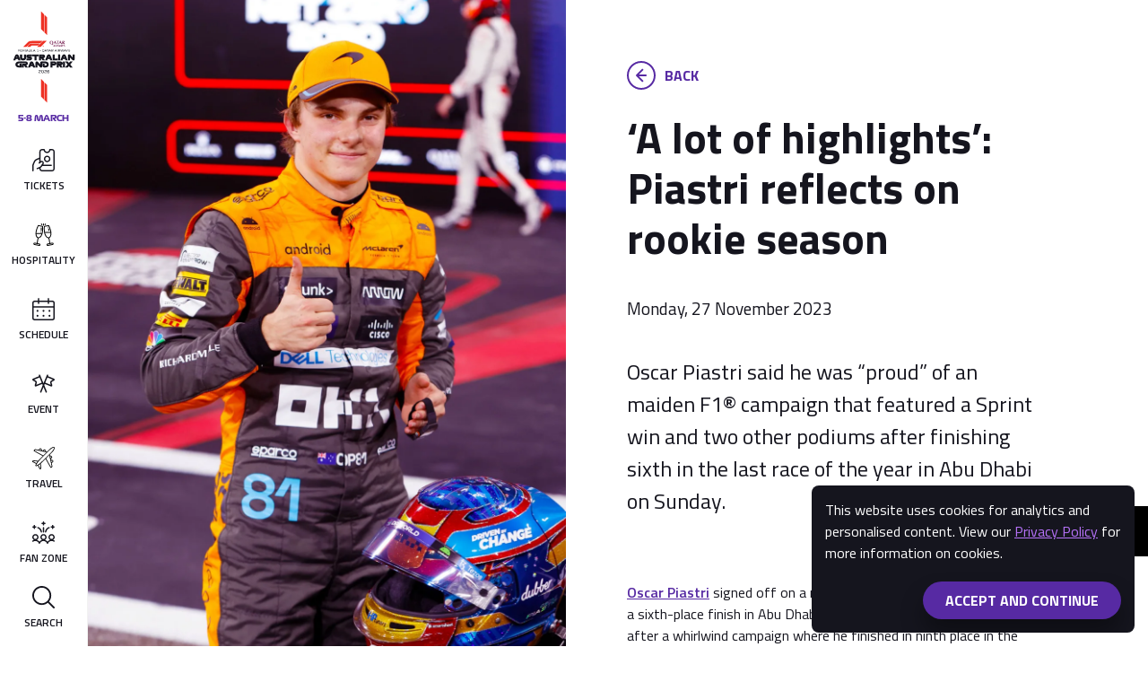

--- FILE ---
content_type: text/html; charset=UTF-8
request_url: https://www.grandprix.com.au/fan-zone/news/a-lot-of-highlights-piastri-reflects-on-rookie-season-after-sixth-in-finale
body_size: 28803
content:


  
  
  
                                      
          
  
    
  
    
  
    
  
    
  
    
  
    
                                                              
          
  
    
  
    
  
    
  
    
  
    
  
    
  
    
  
    
  
    
  
    
                    
          
  
    
  
    
  
    
                                                              
          
  
    
  
    
  
    
  
    
  
    
  
    
  
    
  
    
  
    
  
  
          

<!DOCTYPE html>
<!--Internet Explorer-->
<!--[if lt IE 7]>
<html lang="en" class="no-js lt-ie10 lt-ie9 lt-ie8 lt-ie7"> <![endif]-->
<!--[if IE 7]>
<html lang="en" class="no-js lt-ie10 lt-ie9 lt-ie8 ie7"> <![endif]-->
<!--[if IE 8]>
<html lang="en" class="no-js lt-ie10 lt-ie9 ie8"> <![endif]-->
<!--[if IE 9]>
<html lang="en" class="no-js lt-ie10 ie9"> <![endif]-->
<!--[if lte IE 9]>
<html lang="en" class="no-js lte-ie9"> <![endif]-->
<!--[if gt IE 8]><!-->
<html lang="en" class="no-js"> <!--<![endif]-->

	<head>
		<!-- Meta -->
		<meta charset="utf-8">
		<meta http-equiv="x-ua-compatible" content="ie=edge">
		<meta name="viewport" content="initial-scale=1.0, maximum-scale=5.0, width=device-width">

							
		<!-- Prefetch first hero carousel image on homepage -->
		
		<!-- Favicons -->
		<link rel="apple-touch-icon" sizes="180x180" href="/images/favicons/apple-touch-icon.png">
		<link rel="icon" type="image/png" sizes="32x32" href="/images/favicons/favicon-32x32.png">
		<link rel="icon" type="image/png" sizes="16x16" href="/images/favicons/favicon-16x16.png">
		<link rel="manifest" href="/images/favicons/manifest.json">
		<link rel="mask-icon" href="/images/favicons/safari-pinned-tab.svg" color="#000000">
		<link rel="shortcut icon" href="/images/favicons/favicon.ico">
		<meta name="msapplication-TileColor" content="#ffffff">
		<meta name="msapplication-config" content="/images/favicons/browserconfig.xml">
		<meta name="theme-color" content="#ffffff">

		<!-- Preconnect to Google Fonts -->
		<link rel="preconnect" href="https://fonts.googleapis.com">
		<link rel="preconnect" href="https://fonts.gstatic.com" crossorigin>

		<!-- Preload Google font -->
		<link rel="preload" href="https://fonts.googleapis.com/css2?family=Titillium+Web:wght@400;600;700&display=swap" as="style">
		<link rel="stylesheet" href="https://fonts.googleapis.com/css2?family=Titillium+Web:wght@400;600;700&display=swap" media="print" onload="this.media='all'">

        <!-- Preload fonts -->
        <link rel="preload" href="/fonts/Formula1-Display-Black.woff2" as="font" type="font/woff2">
        <link rel="preload" href="/fonts/Formula1-Display-Regular.woff2" as="font" type="font/woff2">
        <link rel="preload" href="/fonts/Formula1-Display-Bold.woff2" as="font" type="font/woff2">

					<!-- App Styles -->
			<link rel="stylesheet" type="text/css" href="/dist/583c41cd5/app.css"/>
		
		
                                                                                                
    
    
    <!-- Legacy Support -->
    <script src="/libs/modernizr-2.8.3.min.js"></script>

    
    <style>
        :root {
            --on-sale: #00ab66;
            --selling-fast: #ffb347;
            --sold-out: #ff6161;
            --other: #adadad;
            --on-sale-text: #000000;
            --selling-fast-text: #000000;
            --sold-out-text: #000000;
            --other-text: #000000;
        }
    </style>
  <title>‘A lot of… | FORMULA 1 QATAR AIRWAYS AUSTRALIAN GRAND PRIX 2026</title>
<script>dataLayer = [];
(function(w,d,s,l,i){w[l]=w[l]||[];w[l].push({'gtm.start':
new Date().getTime(),event:'gtm.js'});var f=d.getElementsByTagName(s)[0],
j=d.createElement(s),dl=l!='dataLayer'?'&l='+l:'';j.async=true;j.src=
'https://www.googletagmanager.com/gtm.js?id='+i+dl;f.parentNode.insertBefore(j,f);
})(window,document,'script','dataLayer','GTM-MXH8BS');
</script>
<script><meta name="facebook-domain-verification" content="54v84rznv8cnqya6fy32k8gs7fos8l" /></script><meta name="generator" content="SEOmatic">
<meta name="keywords" content="F1, Formula 1, Melbourne, F1 tickets, Australian Grand Prix, AusGP">
<meta name="description" content="Oscar Piastri said he was “proud” of an maiden F1® campaign that featured a Sprint win and two other podiums after finishing sixth in the last race of the…">
<meta name="referrer" content="no-referrer-when-downgrade">
<meta name="robots" content="all">
<meta content="284292149597" property="fb:profile_id">
<meta content="en_AU" property="og:locale">
<meta content="FORMULA 1 QATAR AIRWAYS AUSTRALIAN GRAND PRIX 2026" property="og:site_name">
<meta content="website" property="og:type">
<meta content="https://www.grandprix.com.au/fan-zone/news/a-lot-of-highlights-piastri-reflects-on-rookie-season-after-sixth-in-finale" property="og:url">
<meta content="‘A lot of highlights’: Piastri reflects on rookie season" property="og:title">
<meta content="Oscar Piastri said he was “proud” of an maiden F1® campaign that featured a Sprint win and two other podiums after finishing sixth in the last race of the…" property="og:description">
<meta content="https://www.grandprix.com.au/uploads/images/_1200x630_crop_center-center_82_none/FOR-HEADERS23-a-lot-of-highlights-piastri-reflects-on-rookie-season-after-sixth-in-finale.jpg?mtime=1727668896" property="og:image">
<meta content="1200" property="og:image:width">
<meta content="630" property="og:image:height">
<meta content="2026 F1® key visual for the FORMULA 1 QATAR AIRWAYS AUSTRALIAN GRAND PRIX 2026 marketing background." property="og:image:alt">
<meta content="https://www.instagram.com/ausgp/" property="og:see_also">
<meta content="https://www.youtube.com/user/australiangrandprix" property="og:see_also">
<meta content="https://www.linkedin.com/company/3855287" property="og:see_also">
<meta content="https://en.wikipedia.org/wiki/Australian_Grand_Prix" property="og:see_also">
<meta content="https://www.facebook.com/ausgrandprix" property="og:see_also">
<meta content="https://twitter.com/ausgrandprix" property="og:see_also">
<meta name="twitter:card" content="summary_large_image">
<meta name="twitter:site" content="@ausgrandprix">
<meta name="twitter:creator" content="@ausgrandprix">
<meta name="twitter:title" content="‘A lot of highlights’: Piastri reflects on rookie season">
<meta name="twitter:description" content="Oscar Piastri said he was “proud” of an maiden F1® campaign that featured a Sprint win and two other podiums after finishing sixth in the last race of the…">
<meta name="twitter:image" content="https://www.grandprix.com.au/uploads/images/_800x418_crop_center-center_82_none/FOR-HEADERS23-a-lot-of-highlights-piastri-reflects-on-rookie-season-after-sixth-in-finale.jpg?mtime=1727668896">
<meta name="twitter:image:width" content="1200">
<meta name="twitter:image:height" content="630">
<meta name="twitter:image:alt" content="2026 F1® key visual for the FORMULA 1 QATAR AIRWAYS AUSTRALIAN GRAND PRIX 2026 marketing background.">
<meta name="google-site-verification" content="WsagsWVK2RY9axIK2oGqHCZXUsrht7r5TxRHx2-XExs">
<link href="https://www.grandprix.com.au/fan-zone/news/a-lot-of-highlights-piastri-reflects-on-rookie-season-after-sixth-in-finale" rel="canonical">
<link href="https://www.grandprix.com.au" rel="home">
<link type="text/plain" href="https://www.grandprix.com.au/humans.txt" rel="author"></head>

<body class="is-loading"><noscript><iframe src="https://www.googletagmanager.com/ns.html?id=GTM-MXH8BS"
height="0" width="0" style="display:none;visibility:hidden"></iframe></noscript>

<noscript><img height="1" width="1" style="display:none"
src="https://www.facebook.com/tr?id=3016285755295044&ev=PageView&noscript=1" /></noscript>


    <!-- SVG sprite, use like this - <svg><use xlink:href="#icon-ID"></use></svg>  -->
    <div style="display: none;">
        <svg xmlns="http://www.w3.org/2000/svg" xmlns:xlink="http://www.w3.org/1999/xlink"><symbol viewBox="0 0 500 500" id="accessibility" xmlns="http://www.w3.org/2000/svg"><style/><path d="M421.9 468.7h-15.6v-78.1c0-20.9-8.1-40.5-22.9-55.2-14.8-14.8-34.4-22.9-55.2-22.9h-93.7c-4.2 0-8.1-1.6-11.1-4.6-2.9-3-4.6-6.9-4.6-11V250h109.4c8.6 0 15.6-7 15.6-15.6s-7-15.6-15.6-15.6H218.8v-64.1c35.6-7.3 62.5-38.8 62.5-76.5 0-43.1-35-78.1-78.1-78.1S125 35 125 78.1c0 37.7 26.9 69.3 62.5 76.5v65.2c-22.3 2.5-43.7 10-62.5 22.5-23.2 15.5-41.1 37.3-51.8 63.1-10.7 25.8-13.5 53.9-8 81.3 5.4 27.4 18.8 52.3 38.5 72 19.7 19.7 44.6 33 72 38.5 9.1 1.8 18.3 2.7 27.5 2.7 18.3 0 36.5-3.6 53.7-10.7 25.8-10.7 47.6-28.6 63.1-51.8 15.5-23.2 23.7-50.2 23.7-78.1v-12.8c6.5 2.3 12.5 5.9 17.5 10.9 8.9 8.8 13.7 20.6 13.7 33.1v93.7c0 8.6 7 15.6 15.6 15.6h31.2c8.6 0 15.6-7 15.6-15.6.2-8.5-6.8-15.5-15.4-15.5zM156.3 78.1c0-25.8 21-46.9 46.9-46.9s46.9 21 46.9 46.9-21.1 46.9-47 46.9-46.8-21-46.8-46.9zm137.8 342c-12.1 18-29 32-49.1 40.3-20.1 8.3-41.9 10.5-63.2 6.2-21.3-4.2-40.6-14.6-56-29.9-15.3-15.3-25.7-34.7-29.9-56-4.2-21.3-2.1-43.1 6.2-63.2 8.3-20 22.2-37 40.3-49.1 13.7-9.1 29.1-15 45.1-17.3v45.7c0 12.5 4.9 24.3 13.7 33.1 8.9 8.9 20.6 13.7 33.1 13.7h78.1v15.6c.1 21.9-6.3 42.9-18.3 60.9z" id="aaLayer_9"/></symbol><symbol viewBox="0 0 500 500" id="arrow-down" xmlns="http://www.w3.org/2000/svg"><style/><g id="abLayer_8"><path d="M265.6 171.9v118.5l72.8-72.8c6.1-6.1 16-6.1 22.1 0 6.1 6.1 6.1 16 0 22.1l-99.4 99.4c-6.1 6.1-16 6.1-22.1 0l-99.4-99.4c-6.1-6.1-6.1-16 0-22.1 6.1-6.1 16-6.1 22.1 0l72.8 72.8V171.9c0-8.6 7-15.6 15.6-15.6s15.5 6.9 15.5 15.6z"/><path d="M250 0C112.2 0 0 112.2 0 250s112.2 250 250 250 250-112.2 250-250S387.8 0 250 0zm0 31.2c120.6 0 218.8 98.1 218.8 218.8S370.6 468.8 250 468.8 31.2 370.6 31.2 250 129.4 31.2 250 31.2z"/></g></symbol><symbol viewBox="0 0 500 500" id="arrow-left" xmlns="http://www.w3.org/2000/svg"><style/><g id="acLayer_5"><path d="M328.1 234.4H209.6l72.8-72.8c6.1-6.1 6.1-16 0-22.1-6.1-6.1-16-6.1-22.1 0l-99.4 99.4c-6.1 6.1-6.1 16 0 22.1l99.4 99.4c6.1 6.1 16 6.1 22.1 0 6.1-6.1 6.1-16 0-22.1l-72.8-72.8h118.5c8.6 0 15.6-7 15.6-15.6s-6.9-15.5-15.6-15.5z"/><path d="M250 0C112.2 0 0 112.2 0 250s112.2 250 250 250 250-112.2 250-250S387.8 0 250 0zm0 468.8c-120.6 0-218.8-98.1-218.8-218.8S129.4 31.2 250 31.2 468.8 129.4 468.8 250 370.6 468.8 250 468.8z"/></g></symbol><symbol viewBox="0 0 500 500" id="arrow-right" xmlns="http://www.w3.org/2000/svg"><style/><g id="adLayer_7"><path d="M171.9 265.6h118.5l-72.8 72.8c-6.1 6.1-6.1 16 0 22.1 6.1 6.1 16 6.1 22.1 0l99.4-99.4c6.1-6.1 6.1-16 0-22.1l-99.4-99.4c-6.1-6.1-16-6.1-22.1 0-6.1 6.1-6.1 16 0 22.1l72.8 72.8H171.9c-8.6 0-15.6 7-15.6 15.6s6.9 15.5 15.6 15.5z"/><path d="M250 500c137.8 0 250-112.2 250-250S387.8 0 250 0 0 112.2 0 250s112.2 250 250 250zm0-468.8c120.6 0 218.8 98.1 218.8 218.8S370.6 468.8 250 468.8 31.2 370.6 31.2 250 129.4 31.2 250 31.2z"/></g></symbol><symbol viewBox="0 0 500 500" id="arrow-up" xmlns="http://www.w3.org/2000/svg"><style/><g id="aeLayer_6"><path d="M234.4 328.1V209.6l-72.8 72.8c-6.1 6.1-16 6.1-22.1 0-6.1-6.1-6.1-16 0-22.1l99.4-99.4c6.1-6.1 16-6.1 22.1 0l99.4 99.4c6.1 6.1 6.1 16 0 22.1-6.1 6.1-16 6.1-22.1 0l-72.8-72.8v118.5c0 8.6-7 15.6-15.6 15.6-8.5.1-15.5-6.9-15.5-15.6z"/><path d="M250 500c137.8 0 250-112.2 250-250S387.8 0 250 0 0 112.2 0 250s112.2 250 250 250zm0-31.2c-120.6 0-218.8-98.1-218.8-218.8S129.4 31.2 250 31.2 468.8 129.4 468.8 250 370.6 468.8 250 468.8z"/></g></symbol><symbol viewBox="0 0 500 500" id="cart" xmlns="http://www.w3.org/2000/svg"><style/><g id="afLayer_10"><path d="M442.3 162c-1.9-10.7-7.6-20.3-16-27.1-8.4-6.7-18.9-10.3-29.6-9.9H103.6c-10.9-.6-21.5 3.1-29.9 9.9-8.4 6.8-14.1 16.4-16.1 27.6L15.9 453.7c-.3 6.2.6 12.3 2.9 18.1 2.2 5.8 5.6 11 10 15.3 4.4 4.4 9.6 7.7 15.5 10 5 1.9 10.3 2.8 15 2.8.7 0 1.5 0 2.2-.1h376.3c6.1.3 12.3-.5 18.2-2.8 5.8-2.2 11-5.6 15.4-9.9 4.4-4.4 7.8-9.6 10-15.3 2.3-5.8 3.2-12 2.7-19.5L442.3 162zm9.9 298.6c-.6 1.7-1.6 3.2-2.9 4.5-1.3 1.3-2.7 2.2-4.4 2.8-1.7.6-3.5.9-6.2.8H60.5c-1.8.1-3.6-.2-5.2-.8-1.7-.6-3.2-1.6-4.5-2.9-1.3-1.3-2.2-2.8-2.9-4.5-.6-1.7-.9-3.4-.9-3.8l41.6-289.4c.6-3.2 2.3-6.1 4.8-8.2 2.4-1.9 5.4-3 9-3h295.3c3.5-.3 6.5.9 9 3 2.6 2.1 4.3 5 4.8 7.7L453 455.5c.1 1.7-.2 3.5-.8 5.1zM170.1 94.2c8.6 1.7 16.7-3.9 18.4-12.3 2.8-14.2 10.5-27.1 21.6-36.3 11.2-9.2 25.2-14.3 39.6-14.4 14.5 0 28.7 5.2 39.9 14.5s18.9 22.3 21.6 36.5c1.4 7.5 8 12.7 15.3 12.7 1 0 2-.1 2.9-.3 8.5-1.6 14-9.8 12.4-18.3-4.1-21.4-15.6-40.8-32.3-54.7C292.7 7.8 271.5.1 249.6 0c-21.7.1-42.8 7.7-59.5 21.5-16.7 13.8-28.2 33.1-32.4 54.4-1.6 8.5 4 16.7 12.4 18.3z"/><path d="M301.5 317l-35.8 35.8V234.3c0-8.6-7-15.6-15.6-15.6s-15.6 7-15.6 15.6v118.5L198.6 317c-6.1-6.1-16-6.1-22.1 0-6.1 6.1-6.1 16 0 22.1l62.5 62.5c1.4 1.4 3.2 2.6 5.1 3.4 1.9.8 3.9 1.2 6 1.2s4.1-.4 6-1.2c1.9-.8 3.6-1.9 5.1-3.4l62.5-62.5c6.1-6.1 6.1-16 0-22.1-6.2-6.1-16.1-6.1-22.2 0z"/></g></symbol><symbol viewBox="0 0 500 500" id="chevron-down" xmlns="http://www.w3.org/2000/svg"><style/><path d="M250 379.6c-4.1 0-8.2-.8-12-2.4-3.8-1.6-7.2-3.8-10.1-6.8L4.6 147.1c-6.1-6.1-6.1-16 0-22.1s16-6.1 22.1 0L250 348.3 473.3 125c6.1-6.1 16-6.1 22.1 0s6.1 16 0 22.1L272.1 370.4c-2.9 2.9-6.3 5.2-10.1 6.8-3.8 1.6-7.9 2.4-12 2.4z" id="agLayer_1"/></symbol><symbol viewBox="0 0 500 500" id="chevron-left" xmlns="http://www.w3.org/2000/svg"><style/><path d="M120.1 251.5c0 4.1.8 8.2 2.4 12 1.6 3.8 3.8 7.2 6.8 10.1L352.6 497c6.1 6.1 16 6.1 22.1 0s6.1-16 0-22.1L151.4 251.5 374.7 28.2c6.1-6.1 6.1-16 0-22.1s-16-6.1-22.1 0L129.3 229.4c-2.9 2.9-5.2 6.3-6.8 10.1-1.6 3.9-2.4 7.9-2.4 12z" id="ahLayer_2"/></symbol><symbol viewBox="0 0 500 500" id="chevron-right" xmlns="http://www.w3.org/2000/svg"><style/><path d="M379.6 250c0-4.1-.8-8.2-2.4-12-1.6-3.8-3.8-7.2-6.8-10.1L147.1 4.6c-6.1-6.1-16-6.1-22.1 0s-6.1 16 0 22.1L348.3 250 125 473.3c-6.1 6.1-6.1 16 0 22.1s16 6.1 22.1 0l223.3-223.3c2.9-2.9 5.2-6.3 6.8-10.1 1.6-3.8 2.4-7.9 2.4-12z" id="aiLayer_4"/></symbol><symbol viewBox="0 0 500 500" id="chevron-up" xmlns="http://www.w3.org/2000/svg"><style/><path d="M250 120.4c4.1 0 8.2.8 12 2.4 3.8 1.6 7.2 3.8 10.1 6.8l223.3 223.3c6.1 6.1 6.1 16 0 22.1s-16 6.1-22.1 0L250 151.7 26.7 375c-6.1 6.1-16 6.1-22.1 0s-6.1-16 0-22.1l223.3-223.3c2.9-2.9 6.3-5.2 10.1-6.8 3.8-1.6 7.9-2.4 12-2.4z" id="ajLayer_3"/></symbol><symbol viewBox="0 0 500 500" id="close" xmlns="http://www.w3.org/2000/svg"><style/><path d="M277.2 250L494.4 32.8c7.5-7.5 7.5-19.7 0-27.2s-19.7-7.5-27.2 0L250 222.8 32.8 5.6c-7.5-7.5-19.7-7.5-27.2 0s-7.5 19.7 0 27.2L222.8 250 5.6 467.2c-7.5 7.5-7.5 19.7 0 27.2 3.8 3.8 8.7 5.6 13.6 5.6s9.8-1.9 13.6-5.6L250 277.2l217.2 217.2c3.8 3.8 8.7 5.6 13.6 5.6s9.8-1.9 13.6-5.6c7.5-7.5 7.5-19.7 0-27.2L277.2 250z" id="akLayer_11"/></symbol><symbol viewBox="0 0 382.117 382.117" id="envelope" xmlns="http://www.w3.org/2000/svg"><path d="M336.764 45.945H45.354C20.346 45.945 0 65.484 0 89.5v203.117c0 24.016 20.346 43.555 45.354 43.555h291.41c25.008 0 45.353-19.539 45.353-43.555V89.5c0-24.016-20.345-43.555-45.353-43.555zm0 251.775H45.354c-3.676 0-6.9-2.384-6.9-5.103V116.359l131.797 111.27a15.014 15.014 0 009.676 3.538l22.259.001c3.536 0 6.974-1.257 9.677-3.539l131.803-111.274v176.264c-.002 2.717-3.227 5.101-6.902 5.101zM191.059 192.987L62.87 84.397h256.378l-128.189 108.59z"/></symbol><symbol viewBox="0 0 500 500" id="events" xmlns="http://www.w3.org/2000/svg"><style/><path d="M485.4 139L348.6 83.4l5.9-14.5c3.2-8-.6-17.1-8.6-20.4-8-3.2-17.1.6-20.4 8.6l-75.4 186-75.5-186c-3.3-8-12.4-11.8-20.4-8.6-8 3.2-11.9 12.4-8.6 20.4l5.9 14.4-137 55.7C2.6 144-3 157.4 1.7 169.1c1.9 5.1 5.5 9.4 10.4 12.1l51.2 28.5c6.4 3.6 9.4 11 7.2 18.1L53.9 284c-1.8 6-1.2 12.4 1.8 17.9 3 5.5 7.9 9.5 14.5 11.5 2 .5 4 .7 6 .7 3 0 6-.5 8.9-1.6L222 256.9l11.3 27.7L173.9 431c-3.2 8 .6 17.1 8.6 20.4 1.9.8 3.9 1.2 5.9 1.2 6.2 0 12-3.7 14.5-9.8l47.2-116.5 47.3 116.5c2.5 6.1 8.3 9.7 14.5 9.7 2 0 4-.4 5.9-1.2 8-3.2 11.9-12.4 8.6-20.4L267 284.6l11.2-27.6 137.1 55.7c2.6 1 5.3 1.5 8.2 1.5 2.2 0 4.6-.3 7-.9 6-1.8 10.9-5.8 13.9-11.3 3-5.5 3.6-11.9 1.8-17.9l-16.7-56.4c-2.2-7 .8-14.4 7.2-18l51.6-28.7c4.7-2.7 8.3-6.9 10.2-12.1 4.4-11.7-1.3-24.9-13.1-29.9zM88.3 277.6l12-40.6c6.5-20.9-2.7-43.8-21.9-54.5l-37.1-20.7 121.8-49.5 47 115.8-121.8 49.5zm333.2-95.1c-19.1 10.7-28.4 33.6-22 54.3l12.1 40.8-121.7-49.5 47-115.8 121.8 49.5-37.2 20.7z" id="amLayer_12"/></symbol><symbol viewBox="0 0 500 500" id="external-link" xmlns="http://www.w3.org/2000/svg"><style/><g id="anLayer_22"><path d="M482.3 4.3H336.4c-9.8 0-17.7 7.9-17.7 17.7s7.9 17.7 17.7 17.7h100.7L136.8 324.2c-7.1 6.7-7.4 17.9-.7 25 3.5 3.7 8.2 5.5 12.8 5.5 4.4 0 8.7-1.6 12.2-4.9L464.6 62.4v105.5c0 9.8 7.9 17.7 17.7 17.7s17.7-7.9 17.7-17.7V22c0-9.8-7.9-17.7-17.7-17.7z"/><path d="M442.6 258.5c-9.8 0-17.7 7.9-17.7 17.7v159.3c0 6.8-2.4 13.5-6.7 18.1-3.9 4.3-8.9 6.7-14.2 6.7H56.3c-5.3 0-10.3-2.4-14.2-6.7-4.3-4.7-6.7-11.3-6.7-18.1V95.6c0-6.8 2.4-13.5 6.7-18.1 3.9-4.3 9-6.7 14.2-6.7h165c9.8 0 17.7-7.9 17.7-17.7s-7.9-17.7-17.7-17.7h-165c-15.1 0-29.9 6.6-40.4 18.2C5.7 64.9 0 79.8 0 95.6v339.9c0 15.8 5.7 30.7 15.9 42 10.5 11.6 25.3 18.2 40.4 18.2H404c15.1 0 29.9-6.7 40.4-18.2 10.3-11.3 15.9-26.2 15.9-42V276.2c0-9.8-7.9-17.7-17.7-17.7z"/></g></symbol><symbol viewBox="0 0 500 500" id="facebook" xmlns="http://www.w3.org/2000/svg"><style/><path d="M284.9 500h-93c-9.6 0-17.4-7.8-17.4-17.4V313.9h-52.3c-9.6 0-17.4-7.8-17.4-17.4v-93c0-9.6 7.8-17.4 17.4-17.4h52.3v-52.3C174.4 60 234.4 0 308.1 0h69.8c9.6 0 17.4 7.8 17.4 17.4v93c0 9.6-7.8 17.4-17.4 17.4h-69.8c-3.2 0-5.8 2.6-5.8 5.8v52.3h75.6c5.4 0 10.4 2.5 13.7 6.7 3.3 4.2 4.5 9.7 3.2 15l-23.2 93c-1.9 7.8-8.9 13.2-16.9 13.2h-52.3v168.6c-.1 9.8-7.9 17.6-17.5 17.6zm-75.6-34.9h58.1V296.5c0-9.6 7.8-17.4 17.4-17.4H341l14.5-58.1h-70.7c-9.6 0-17.4-7.8-17.4-17.4v-69.8c0-22.4 18.3-40.7 40.7-40.7h52.3V34.9h-52.3c-54.5 0-98.8 44.3-98.8 98.8v69.8c0 9.6-7.8 17.4-17.4 17.4h-52.3V279h52.3c9.6 0 17.4 7.8 17.4 17.4v168.7z" id="aoLayer_23"/></symbol><symbol viewBox="0 0 500 500" id="fanzone" xmlns="http://www.w3.org/2000/svg"><style/><path d="M468.4 414.6c-1.7-.6-3.5-1.1-5.3-1.6 21.7-11.8 36.7-34.5 36.7-60.9 0-38.3-31.2-69.5-69.5-69.5s-69.5 31.2-69.5 69.5c0 26.4 14.9 49 36.6 60.8-4.6 1.4-9.2 3.1-13.6 5.1-17.8 8.2-32.6 20.7-43.6 36.2-11.1-15.6-26.1-28.1-44-36.3-4.3-2-8.8-3.6-13.3-5 21.7-11.8 36.6-34.5 36.6-60.9 0-38.3-31.2-69.5-69.5-69.5s-69.5 31.2-69.5 69.5c0 26.4 15 49.2 36.7 60.9-1.9.6-3.8 1.1-5.7 1.8-21.1 7.7-38.9 21.6-51.7 39.5-14.3-19.9-34.6-34.3-57.4-41.3 21.8-11.8 36.8-34.5 36.8-60.9 0-38.3-31.2-69.5-69.5-69.5S.2 313.7.2 352.1c0 26.4 15 49.1 36.7 60.9-1.8.6-3.7 1-5.5 1.7-9.6 3.6-18.1 8.1-25.3 13.3-6.6 4.7-8.1 13.9-3.4 20.5 4.7 6.6 13.9 8.1 20.5 3.4 5.2-3.7 11.4-7 18.4-9.6 42-15.4 88.8 6.2 104.3 48.2l.3.6c.2.6.6 1 .9 1.6.6 1 1.2 2 2 2.8.4.4.8.8 1.3 1.2 1 .9 2.2 1.5 3.4 2.1.3.1.5.4.8.5h.3c1.5.5 3.1.8 4.7.8.1 0 .3-.1.4-.1.7 0 1.3-.2 1.9-.4.9-.2 1.9-.2 2.8-.5.2-.1.3-.2.5-.3.9-.4 1.7-1 2.6-1.6.8-.5 1.6-.9 2.2-1.6.6-.6 1-1.3 1.4-2 .6-.9 1.3-1.7 1.7-2.8.1-.2.2-.3.3-.5 8.1-22.3 25.6-39.8 48-47.9 20.3-7.6 42.4-6.8 62.2 2.3 19.8 9.1 34.9 25.3 42.5 45.7.1.2.3.4.3.6.2.5.5.9.8 1.3.6 1.1 1.3 2.1 2.2 3 .4.4.7.7 1.2 1.1 1.1.9 2.3 1.7 3.6 2.2.3.1.4.3.7.4.1 0 .2 0 .3.1 1.5.5 3.1.9 4.8.9h.2c1.6 0 3.1-.3 4.5-.8.1 0 .2 0 .3-.1.3-.1.5-.4.8-.5 1.2-.6 2.4-1.2 3.4-2.1.4-.4.9-.8 1.3-1.2.8-.9 1.5-1.8 2.1-2.9.3-.5.6-.9.8-1.4.1-.2.3-.4.3-.6 15.3-42 62.1-63.6 104.2-48.2 7.2 2.7 13.4 6 18.6 9.7 6.6 4.8 15.8 3.2 20.5-3.4 4.7-6.6 3.2-15.8-3.4-20.5-7-5.3-15.5-9.7-25.2-13.4zM69.7 312c22.1 0 40.1 18 40.1 40.1s-18 40.1-40.1 40.1-40.1-18-40.1-40.1 18-40.1 40.1-40.1zm180.3 0c22.1 0 40.1 18 40.1 40.1s-18 40.1-40.1 40.1-40.1-18-40.1-40.1 18-40.1 40.1-40.1zm180.3 0c22.1 0 40.1 18 40.1 40.1s-18 40.1-40.1 40.1-40.1-18-40.1-40.1 18-40.1 40.1-40.1zm-136.1-63.3c1 .2 2 .3 2.9.3 6.8 0 13-4.8 14.4-11.8.1-.7 14.8-69.6 67.6-82.8 7.9-2 12.7-10 10.7-17.8-2-7.9-10-12.7-17.8-10.7-71 17.7-88.6 101.9-89.3 105.5-1.7 8 3.5 15.7 11.5 17.3zm128.3-109.5h16.7v16.7c0 8.1 6.6 14.7 14.7 14.7s14.7-6.6 14.7-14.7v-16.7h16.7c8.1 0 14.7-6.6 14.7-14.7s-6.6-14.7-14.7-14.7h-16.7V93.1c0-8.1-6.6-14.7-14.7-14.7s-14.7 6.6-14.7 14.7v16.7h-16.7c-8.1 0-14.7 6.6-14.7 14.7s6.6 14.7 14.7 14.7zm-301.6 15.3c52.6 13.1 67.3 81.5 67.6 82.7 1.4 7 7.5 11.8 14.4 11.8 1 0 1.9-.1 2.9-.3 8-1.6 13.1-9.3 11.5-17.3-.7-3.6-18.3-87.8-89.3-105.5-7.8-2-15.9 2.8-17.8 10.7-1.9 7.9 2.9 15.9 10.7 17.9zM14.7 139.2h16.7v16.7c0 8.1 6.6 14.7 14.7 14.7s14.7-6.6 14.7-14.7v-16.7h16.7c8.1 0 14.7-6.6 14.7-14.7s-6.6-14.7-14.7-14.7H60.8V93.1c0-8.1-6.6-14.7-14.7-14.7S31.4 85 31.4 93.1v16.7H14.7c-8.1 0-14.7 6.6-14.7 14.7s6.6 14.7 14.7 14.7zm203.9-78.4h16.7v16.7c0 8.1 6.6 14.7 14.7 14.7s14.7-6.6 14.7-14.7V60.8h16.7c8.1 0 14.7-6.6 14.7-14.7s-6.6-14.7-14.7-14.7h-16.7V14.7C264.7 6.6 258.1 0 250 0s-14.7 6.6-14.7 14.7v16.7h-16.7c-8.1 0-14.7 6.6-14.7 14.7s6.6 14.7 14.7 14.7zm31.4 64.7c-8.1 0-14.7 6.6-14.7 14.7v94.1c0 8.1 6.6 14.7 14.7 14.7s14.7-6.6 14.7-14.7v-94.1c0-8.1-6.6-14.7-14.7-14.7z" id="apLayer_13"/></symbol><symbol viewBox="0 0 500 500" id="hospitality" xmlns="http://www.w3.org/2000/svg"><style/><path d="M494.2 319c1.3-6 2.5-12.1 3.4-18.2.2-1.7.4-3.5.6-5.2.9-7.1 1.4-14.1 1.7-21.3 0-.9 0-1.8.1-2.7.2-8 0-16-.5-24.1v-.4c-2.6-36.3-12.9-72.6-32.2-106.2C434 83 380.2 41.6 315.7 24.1 251 6.6 183.4 15.4 125.3 48.8 5.8 117.5-35.6 270.8 33.3 391l1.5 2.5c2.8 4.6 5.7 9.2 8.9 13.5 2.3 3.1 5.6 5.3 9.4 6.1l310 71.2c1.2.3 2.4.4 3.6.4 2.8 0 5.6-.7 8.1-2.1 53.5-30.8 91.2-78.5 110.5-132.6.1-.3.4-.6.5-.9.8-2.3 1.3-4.6 2-6.9 1.7-5.2 3.3-10.4 4.6-15.7.7-2.5 1.2-5 1.8-7.5zm-47.3-146.4c14.2 30 21.2 62.8 20.8 95.7v.7c-.1 6-.5 12-1 17.9-.1 1.2-.2 2.3-.4 3.4-.6 5.1-1.3 10.2-2.3 15.2-.4 2.1-.8 4.1-1.3 6.2-.9 4.2-1.9 8.4-3.1 12.5-.3 1.1-.7 2.1-1 3.2h-89.2c-12.1 0-24.1-4.9-32.7-13.6L221.2 198.3c-4.2-4.2-5.4-10.8-3.1-16.4 2.3-5.6 7.8-9.3 13.8-9.3h215zm-82.8 278.7L66.5 383l-4.2-6.6-1.3-2C1.3 270.1 37.4 136.7 141.4 76.8 192 47.7 250.9 40.1 307.3 55.3c49.7 13.5 92.1 43.3 121.2 85H231.8c-19.2 0-36.3 11.5-43.7 29.4-7.2 17.5-3.1 38.2 10.2 51.5L314 336.8c14.7 14.6 34.9 23 55.5 23h76.9c-17.5 36.7-45.3 68.9-82.3 91.5z" id="aqLayer_14"/></symbol><symbol viewBox="0 0 500 500" id="instagram" xmlns="http://www.w3.org/2000/svg"><path class="arst0" d="M366.3 500H133.7C60 500 0 440 0 366.3V133.7C0 60 60 0 133.7 0h232.6C440 0 500 60 500 133.7v232.5C500 440 440 500 366.3 500zM133.7 34.9c-54.5 0-98.8 44.3-98.8 98.8v232.5c0 54.5 44.3 98.8 98.8 98.8h232.6c54.5 0 98.8-44.3 98.8-98.8V133.7c0-54.5-44.3-98.8-98.8-98.8H133.7z"/><path class="arst0" d="M251 359.5c-28.6 0-56.8-11.1-78.1-32.4-33.8-33.7-42-85.1-20.6-127.8 21.5-42.7 67.7-66.5 114.9-59.6 48.5 7.2 85.9 44.6 93.1 93.1 7 47.2-17 93.4-59.6 114.9-15.8 7.9-32.9 11.8-49.7 11.8zm-.1-186.1c-28.2 0-54.5 15.8-67.4 41.6-14.7 29.2-9 64.3 14.1 87.4 23.1 23.1 58.2 28.8 87.4 14.1 29.2-14.7 45.6-46.3 40.8-78.6-4.9-33.2-30.5-58.8-63.7-63.7-3.8-.5-7.5-.8-11.2-.8zm138.6-39.7c-12.8 0-23.3-10.4-23.3-23.2 0-12.8 10.4-23.3 23.3-23.3s23.3 10.4 23.3 23.3c0 12.8-10.4 23.2-23.3 23.2z"/></symbol><symbol viewBox="0 0 500 500" id="menu-horizontal" xmlns="http://www.w3.org/2000/svg"><style/><path d="M250 319.4c-38.3 0-69.4-31.2-69.4-69.4 0-38.3 31.2-69.4 69.4-69.4 38.3 0 69.4 31.2 69.4 69.4 0 38.3-31.1 69.4-69.4 69.4zm0-103.1c-18.6 0-33.7 15.1-33.7 33.7s15.1 33.7 33.7 33.7 33.7-15.1 33.7-33.7-15.1-33.7-33.7-33.7zM69.4 319.4C31.2 319.4 0 288.3 0 250c0-38.3 31.2-69.4 69.4-69.4 38.3 0 69.4 31.2 69.4 69.4.1 38.3-31.1 69.4-69.4 69.4zm0-103.1c-18.6 0-33.7 15.1-33.7 33.7s15.1 33.7 33.7 33.7 33.7-15.1 33.7-33.7-15.1-33.7-33.7-33.7zm361.2 103.1c-38.3 0-69.4-31.2-69.4-69.4 0-38.3 31.2-69.4 69.4-69.4 38.3 0 69.4 31.2 69.4 69.4 0 38.3-31.2 69.4-69.4 69.4zm0-103.1c-18.6 0-33.7 15.1-33.7 33.7s15.1 33.7 33.7 33.7 33.7-15.1 33.7-33.7-15.2-33.7-33.7-33.7z" id="asLayer_15"/></symbol><symbol viewBox="0 0 500 500" id="menu-vertical" xmlns="http://www.w3.org/2000/svg"><style/><path d="M250 319.4c-38.3 0-69.4-31.2-69.4-69.4 0-38.3 31.2-69.4 69.4-69.4 38.3 0 69.4 31.2 69.4 69.4 0 38.3-31.1 69.4-69.4 69.4zm0-35.7c18.6 0 33.7-15.1 33.7-33.7s-15.1-33.7-33.7-33.7-33.7 15.1-33.7 33.7 15.1 33.7 33.7 33.7zm0-144.8c-38.3 0-69.4-31.2-69.4-69.4C180.6 31.2 211.7 0 250 0c38.3 0 69.4 31.2 69.4 69.4 0 38.3-31.1 69.5-69.4 69.5zm0-35.7c18.6 0 33.7-15.1 33.7-33.7S268.6 35.7 250 35.7s-33.7 15.1-33.7 33.7 15.1 33.8 33.7 33.8zm0 396.8c-38.3 0-69.4-31.2-69.4-69.4 0-38.3 31.2-69.4 69.4-69.4 38.3 0 69.4 31.2 69.4 69.4S288.3 500 250 500zm0-35.7c18.6 0 33.7-15.1 33.7-33.7s-15.1-33.7-33.7-33.7-33.7 15.1-33.7 33.7c0 18.5 15.1 33.7 33.7 33.7z" id="atLayer_16"/></symbol><symbol viewBox="0 0 25 25" id="pin" xmlns="http://www.w3.org/2000/svg"><path fill-rule="evenodd" clip-rule="evenodd" d="M12 5.75a2.25 2.25 0 100 4.5 2.25 2.25 0 000-4.5zM8.25 8a3.75 3.75 0 117.5 0 3.75 3.75 0 01-7.5 0z"/><path fill-rule="evenodd" clip-rule="evenodd" d="M3 8.623C3 3.855 7.034 0 11.999 0 16.963 0 21 3.855 21 8.625c0 2.047-.88 3.891-1.796 5.308l-.511.79-.004-.003L11.998 25 4.809 13.91c-.24-.338-.435-.675-.62-.995-.022-.04-.044-.08-.067-.118A8.314 8.314 0 013 8.623zm15.024 4.318c.79-1.27 1.433-2.755 1.433-4.316 0-3.934-3.333-7.135-7.458-7.135s-7.456 3.2-7.456 7.133c0 1.25.336 2.426.926 3.447l.068.117c.191.333.351.61.551.888l.01.015L12 22.196l6.024-9.255z"/></symbol><symbol viewBox="0 0 16 16" id="play" xmlns="http://www.w3.org/2000/svg"><path fill-rule="evenodd" clip-rule="evenodd" d="M6.983 4.28a.5.5 0 00-.816.386v6.5a.5.5 0 00.806.396l4.083-3.167a.5.5 0 00.01-.782L6.983 4.278z"/><path fill-rule="evenodd" clip-rule="evenodd" d="M8 14A6 6 0 108 2a6 6 0 000 12zm0 2A8 8 0 108 0a8 8 0 000 16z"/></symbol><symbol viewBox="0 0 1000 1000" id="reddit" xmlns="http://www.w3.org/2000/svg"><style/><path d="M929.6 349c-50-50.1-130.7-50.7-183.5-3.3-61.5-29.5-132.6-48.3-209-52.8C565.3 205.2 623.5 82.6 682 70.8c19.7-3.9 41.2 6.5 63.7 30.9-1.6 6.5-2.9 13.2-2.9 20.1 0 43.4 35.2 78.6 78.6 78.6s78.6-35.1 78.6-78.6c0-43.4-35.2-78.5-78.6-78.5-14.1 0-27.4 4.1-38.9 10.6C746.8 18.4 709.1 4.2 670.1 12 556.4 35 487.5 248.7 474.4 292.6c-80.4 3.6-155.3 22.9-219.4 54-52.7-48.6-134.2-48.1-184.6 2.3-49.7 49.7-50.6 129.4-4.4 182.3-15 34.4-23.5 71.2-23.5 109.5 0 192.6 205.9 349.4 459 349.4s459.1-156.7 459.1-349.4c0-39.1-8.9-76.7-24.6-111.9 44.2-52.8 42.5-130.9-6.4-179.8zM91.5 370.1c36.5-36.6 94.2-39 135-8.4-63.2 36.2-114 84.3-146 140.3-27.9-40.7-24.5-96.4 11-131.9zm410 559.9c-220.1 0-399.1-129.8-399.1-289.4 0-159.4 179-289.3 399.1-289.3 220.2 0 399.2 129.9 399.2 289.3 0 159.7-179 289.4-399.2 289.4zm273.2-569.3c40.9-29.5 97.6-26.7 133.7 9.4 35 34.9 38.9 89.1 12.7 129.5-32.3-55.4-83.1-103.1-146.4-138.9zm-440.3 275c-41.3 0-74.9-33.5-74.9-74.8s33.5-74.8 74.9-74.8c41.4 0 74.8 33.5 74.8 74.8s-33.5 74.8-74.8 74.8zM743 560.8c0 41.3-33.5 74.8-74.8 74.8s-74.8-33.5-74.8-74.8 33.5-74.8 74.8-74.8c41.2 0 74.8 33.5 74.8 74.8zm-63.1 198.7c10.2 13 7.9 31.8-5.3 42.1-62.5 48.4-123.1 64.8-176.3 64.8-106.2 0-182.5-64.9-183.6-65.9-12.4-10.7-13.7-29.8-2.9-42.2 10.9-12.4 29.7-13.7 42.1-3 5.6 4.8 135.8 114 283.9-.9 13.1-10.3 31.9-7.8 42.1 5.1z"/></symbol><symbol viewBox="0 0 500 500" id="schedule" xmlns="http://www.w3.org/2000/svg"><style/><g id="axLayer_17"><path d="M453.4 61.6h-80.5V14.3c0-7.4-6-13.4-13.4-13.4s-13.4 6-13.4 13.4v47.3H153.9V14.3c0-7.4-6-13.4-13.4-13.4s-13.4 6-13.4 13.4v47.3H46.6C20.9 61.6 0 82.5 0 108.2v344.2C0 478.1 20.9 499 46.6 499h406.8c25.7 0 46.6-20.9 46.6-46.6V108.2c0-25.7-20.9-46.6-46.6-46.6zM46.6 92.2h80.5v31.7c0 7.4 6 13.4 13.4 13.4s13.4-6 13.4-13.4V92.2h192.3v31.7c0 7.4 6 13.4 13.4 13.4s13.4-6 13.4-13.4V92.2h80.5c8.8 0 16 7.2 16 16v78.6H30.6v-78.6c0-8.8 7.2-16 16-16zm406.8 376.2H46.6c-8.8 0-16-7.2-16-16v-235h438.8v235.1c0 8.8-7.2 15.9-16 15.9z"/><circle cx="116.9" cy="288.3" r="21.3"/><path d="M116.9 376.5c-11.7 0-21.3 9.6-21.3 21.3 0 11.8 9.6 21.3 21.3 21.3s21.3-9.7 21.3-21.5c0-11.6-9.6-21.1-21.3-21.1zM250 267c-11.8 0-21.3 9.6-21.3 21.3s9.6 21.3 21.3 21.3c11.7 0 21.3-9.6 21.3-21.3S261.7 267 250 267zm0 109.5c-11.8 0-21.3 9.6-21.3 21.3 0 11.6 9.6 21.1 21.3 21.1 11.7 0 21.3-9.6 21.3-21.3 0-11.6-9.6-21.1-21.3-21.1z"/><circle cx="383.1" cy="288.3" r="21.3"/><path d="M383.1 376.5c-11.7 0-21.3 9.6-21.3 21.3 0 11.8 9.6 21.3 21.3 21.3s21.3-9.6 21.3-21.3c0-11.8-9.6-21.3-21.3-21.3z"/></g></symbol><symbol viewBox="0 0 500 500" id="scroll" xmlns="http://www.w3.org/2000/svg"><style/><g id="ayLayer_18"><path d="M250 500c-91.9 0-166.7-74.8-166.7-166.7V166.7C83.3 74.8 158.1 0 250 0c91.9 0 166.7 74.8 166.7 166.7v166.7c0 91.8-74.8 166.6-166.7 166.6zm0-468.8c-74.7 0-135.4 60.7-135.4 135.4v166.7c0 74.7 60.7 135.4 135.4 135.4S385.4 408 385.4 333.3V166.7C385.4 92 324.7 31.2 250 31.2z"/><path d="M250 187.5c-11.5 0-20.8-9.3-20.8-20.8V125c0-11.5 9.3-20.8 20.8-20.8s20.8 9.3 20.8 20.8v41.7c.1 11.5-9.3 20.8-20.8 20.8z"/></g></symbol><symbol viewBox="0 0 500 500" id="search" xmlns="http://www.w3.org/2000/svg"><style/><path d="M494.4 467.2L374 346.8c30.6-36.7 49.1-83.9 49.1-135.3C423.1 94.9 328.2 0 211.5 0S0 94.9 0 211.5 94.9 423 211.5 423c51.4 0 98.6-18.5 135.3-49.1l120.4 120.4c3.8 3.8 8.7 5.6 13.6 5.6s9.8-1.9 13.6-5.6c7.5-7.4 7.5-19.6 0-27.1zM38.5 211.5c0-95.4 77.6-173.1 173.1-173.1S384.7 116 384.7 211.5c0 47.7-19.4 90.9-50.7 122.3 0 0-.1 0-.1.1 0 0 0 .1-.1.1-31.3 31.3-74.6 50.7-122.2 50.7-95.5-.1-173.1-77.7-173.1-173.2z" id="azLayer_19"/></symbol><symbol viewBox="0 0 24 24" id="spotify" xmlns="http://www.w3.org/2000/svg"><path fill-rule="evenodd" clip-rule="evenodd" d="M0 12C0 5.373 5.373 0 12 0c6.628 0 12 5.373 12 12 0 6.628-5.372 12-12 12-6.627 0-12-5.372-12-12zm5.157-2.75c3.693-1.12 10.073-.909 13.941 1.388a1.122 1.122 0 101.146-1.93c-4.453-2.644-11.5-2.892-15.738-1.605a1.123 1.123 0 00.651 2.148zm12.528 5.099a.936.936 0 00.979-1.595c-3.704-2.276-9.122-2.916-13.48-1.594a.937.937 0 00-.624 1.167.937.937 0 001.167.623c3.815-1.158 8.733-.584 11.958 1.399zm-.182 2.96a.747.747 0 01-1.028.248c-2.818-1.722-6.365-2.111-10.542-1.157a.747.747 0 11-.333-1.458c4.571-1.045 8.492-.595 11.655 1.338a.748.748 0 01.248 1.028z"/></symbol><symbol viewBox="0 0 500 500" id="ticket" xmlns="http://www.w3.org/2000/svg"><style/><g id="bbLayer_20"><path d="M438.2 0h-47.1c-8.1 0-14.7 6.6-14.7 14.7 0 26.5-21.5 48-48 48s-48-21.6-48-48c0-8.1-6.6-14.7-14.7-14.7h-47.1c-34.1 0-61.8 27.7-61.8 61.8v131.5l-66.2 28.4c-25.9 11.2-46.2 31.5-57 57L8.7 336.2C2.9 349.7 0 364.1 0 379v106.3c0 8.1 6.6 14.7 14.7 14.7s14.7-6.6 14.7-14.7V379c0-10.9 2.1-21.4 6.3-31.2l24.9-57.6c7.9-18.6 22.7-33.4 41.6-41.6l54.6-23.4v68.3L147 301c-6.5 4.9-7.8 14.1-2.9 20.6 4.9 6.5 14.1 7.8 20.6 2.9l34.9-26.3c3.8-2.9 8.6-4.1 13.4-3.4 4.8.7 9.1 3.2 12 7.1.1.1.1.2.2.2.2.2.3.5.5.7 4 6.1 3.9 13.9-.1 20l-34.5 51.6c-9 13.3-21.6 23.6-36.5 29.7l-51.2 20.5c-7.5 3-11.2 11.6-8.2 19.1 2.3 5.8 7.8 9.2 13.7 9.2 1.8 0 3.7-.3 5.5-1l42.6-17v3.4c0 34.1 27.7 61.8 61.8 61.8h219.6c34.1 0 61.8-27.7 61.8-61.8V61.8C500 27.7 472.3 0 438.2 0zm32.4 438.2c0 17.8-14.5 32.4-32.3 32.4H218.6c-17.8 0-32.3-14.5-32.3-32.4v-18.3c11.4-7.8 21.5-17.5 29.3-29.2l10.2-15.2c2.6 2.6 6.2 4.2 10.2 4.2h186.6c8.1 0 14.7-6.6 14.7-14.7s-6.6-14.7-14.7-14.7h-180l7.5-11.3c10.6-16 10.6-36.6 0-52.6-.2-.3-.4-.5-.6-.8-.3-.4-.6-.9-1-1.3-7.6-10.3-18.8-16.9-31.4-18.7-10.9-1.6-21.7.8-31 6.4V61.8c0-17.8 14.5-32.4 32.3-32.4h33.8c6.9 35.7 38.4 62.7 76 62.7s69.2-27 76-62.7H438c17.8 0 32.3 14.5 32.3 32.4v376.4z"/><path d="M331.4 149.3c-40.1 0-72.6 32.6-72.6 72.6s32.6 72.6 72.6 72.6S404 262 404 222s-32.6-72.7-72.6-72.7zm0 115.9c-23.8 0-43.2-19.4-43.2-43.2s19.4-43.2 43.2-43.2c23.8 0 43.2 19.4 43.2 43.2s-19.4 43.2-43.2 43.2z"/></g></symbol><symbol viewBox="0 0 500 500" id="touch" xmlns="http://www.w3.org/2000/svg"><style>.bcst0{fill:#15151e}</style><g id="bcLayer_21"><path class="bcst0" d="M400.7 500l-187.5-.1c-4.9 0-9.5-2.3-12.5-6.3l-80.2-106.9c-5.9-7.9-9.2-17.3-9.5-27.2-.3-9.9 2.5-19.5 7.9-27.7 3.6-5.4 8.2-10 13.7-13.5s11.5-5.9 17.9-7c6.4-1.1 12.9-.9 19.2.7 6.3 1.5 12.1 4.2 17.3 8.1l10.4 7.8V156.3c0-6.2 1.2-12.2 3.6-18 2.3-5.7 5.8-10.8 10.2-15.2 4.4-4.4 9.6-7.8 15.3-10.2 5.7-2.3 11.2-3.8 18-3.5 12.5 0 24.2 4.9 33.1 13.7 8.8 8.8 13.7 20.6 13.7 33.1v112.5l74.7 16.6a77.78 77.78 0 0146.1 30.2c11.2 15.3 16.4 34.2 14.7 53.1l-10.6 117.1c-.6 8.1-7.4 14.3-15.5 14.3zm-179.6-31.3l165.4.1 9.3-102.9c1-11.4-2.1-22.7-8.8-31.9s-16.6-15.6-27.7-18.1l-86.9-19.3c-7.1-1.6-12.2-7.9-12.2-15.3v-125c0-4.2-1.6-8.1-4.6-11-2.9-2.9-6.9-4.5-11.1-4.6-2.1 0-4.1.4-6 1.2-2 .8-3.7 1.9-5.1 3.4-1.4 1.4-2.6 3.2-3.4 5.1-.8 1.9-1.2 4-1.2 6v203c0 5.9-3.3 11.3-8.6 14-5.3 2.6-11.6 2.1-16.4-1.5l-35.4-26.6c-1.8-1.3-3.8-2.3-5.9-2.8-2.2-.6-4.4-.6-6.6-.2-2.2.4-4.3 1.2-6.1 2.4-1.9 1.2-3.5 2.8-4.7 4.6-1.9 2.8-2.8 6.1-2.7 9.5.1 3.3 1.3 6.6 3.3 9.3l75.4 100.6z"/><path class="bcst0" d="M135.2 299c-4 0-7.9-1.5-10.9-4.5-23-22.5-39.1-51-46.7-82.3-7.6-31.3-6.2-64 3.9-94.5 10.1-30.6 28.6-57.6 53.3-78.1C159.5 19 189.5 5.9 221.4 1.5c31.8-4.3 64.2.3 93.6 13.5 29.4 13.2 54.3 34.3 72.3 61s28 57.9 29.1 90c1.1 32.2-6.9 63.9-23 91.8-4.3 7.5-13.9 10-21.3 5.7-7.5-4.3-10-13.9-5.7-21.4 13.2-22.8 19.7-48.7 18.8-75.1-.9-26.3-9.1-51.8-23.8-73.6-14.7-21.9-35.1-39.1-59.1-49.9-24-10.8-50.5-14.6-76.6-11-26.1 3.6-50.6 14.3-70.8 31.1-20.3 16.8-35.4 38.9-43.6 63.9-8.3 25-9.4 51.7-3.2 77.3 6.2 25.6 19.4 48.9 38.2 67.3 6.2 6 6.2 15.9.2 22.1-3.3 3.2-7.3 4.8-11.3 4.8z"/></g></symbol><symbol viewBox="0 0 24.5 12.5" id="track-f1" xmlns="http://www.w3.org/2000/svg"><path d="M12.48 12.5c-.95 0-1.91-.03-2.87-.15-.18-.02-.47-.06-.74-.26-.26-.18-.38-.43-.47-.6-.08-.08-.33-.07-.48-.08H7.3c-1.22.01-2.5.02-3.77-.25-.67-.14-1.35-.42-2.03-.83-.17-.1-.54-.33-.67-.78-.13-.47.06-.85.19-1.11.03-.05.06-.11.07-.16 0-.04 0-.12-.05-.24-.07-.14-.19-.3-.32-.46-.18-.23-.39-.49-.53-.82-.28-.63-.25-1.38.09-2.23l.2-.49c.25-.63.51-1.29.81-1.92.09-.19.19-.39.35-.58C2.29.72 3.48.31 4.36.11 5.3-.1 6.21-.01 6.94.36c.83.43 1.35 1.16 1.81 1.81l.51.75c.78 1.16 1.51 2.25 2.71 2.74.87.35 2.14.48 2.88.03.11-.07.22-.14.32-.22.18-.13.36-.25.56-.36.22-.12.46-.21.73-.29V4.8l.44-.08c.61-.12 1.26-.13 1.83-.14.2 0 .39 0 .58-.02 1.3-.06 2.5.49 3.55.97l.11.05c1.1.51 1.61 1.32 1.51 2.41-.02.29-.11.55-.17.74l-.24.76c-.08.27-.19.6-.38.92-.46.75-1.18 1.04-2.04.81l-.19-.05c-.41-.12-.71-.18-.9-.2 0 .06.01.11.01.16.01.63-.43 1.09-1.1 1.14-2.05.16-3.82.16-5.59.19-.46 0-.93.02-1.41.02zm-2.72-1.65h.04c1.33.17 2.65.14 4.06.12 1.65-.03 3.28-.02 5.17-.16v-.19c.04-.38.23-.69.53-.89.67-.45 1.69-.16 2.3 0l.16.04c.23.06.28.02.38-.14.1-.16.17-.38.23-.59l.24-.76c.05-.14.1-.3.11-.42.03-.41-.05-.65-.65-.93l-.11-.05c-.94-.43-1.91-.88-2.85-.84-.2 0-.4.01-.61.02-.49.01-1 .02-1.46.1l-.13.03c-.3.06-.54.14-.74.24-.14.08-.27.17-.4.26-.14.1-.27.19-.42.28-1.22.73-2.99.56-4.21.07C9.77 6.39 8.83 4.98 8 3.75c-.16-.24-.33-.48-.49-.72-.38-.53-.77-1.09-1.27-1.35-.41-.21-.97-.25-1.56-.12-.88.2-1.59.54-1.88.91-.06.07-.11.19-.17.3-.28.58-.53 1.21-.77 1.81l-.2.5c-.13.32-.25.76-.12 1.07.07.15.19.31.33.49.17.21.36.45.5.75.18.38.24.77.17 1.16-.04.21-.13.39-.2.54.55.31 1.02.5 1.48.6 1.11.24 2.24.22 3.44.22h.59c.5-.01 1.39 0 1.81.8l.05.1s.01.02.02.03z"/></symbol><symbol viewBox="0 0 25.09 12.31" id="track-moto" xmlns="http://www.w3.org/2000/svg"><path class="becls-1" d="M2.77 12.31c-.37 0-.83-.07-1.22-.39-.35-.28-.53-.68-.65-.94C.2 9.47-.41 7.7.36 6.1c.36-.75.99-1.2 1.67-1.19.35 0 .64.14.86.25a.3.3 0 01.08.04c0-.28-.02-.58-.05-.9-.07-.81-.16-1.73.27-2.59C3.69.67 4.85.06 5.94.26c.53.1.97.36 1.36.59.19.11.37.22.57.31.91.4.95.39 1.97.19C11.49.71 13.22.27 14.98.04c.34-.04 1.14-.15 1.71.42.32.32.48.77.43 1.26-.05.63-.44 1.29-.99 1.67-.04.03-.08.05-.12.08 1.37-.16 2.8.1 4.17.76 1.42.69 2.74 1.77 4.05 3.31.3.36.64.78.78 1.34.28 1.07-.26 2.28-1.27 2.8-.82.43-1.88.37-2.77-.15-.69-.41-1.27-1.08-1.72-1.97-.07-.13-.13-.27-.2-.41-.24-.5-.46-.98-.78-1.14-.26-.13-.67-.09-1.06-.03-2.2.37-4.38 1.23-6.48 2.06-2.39.95-4.85 1.92-7.46 2.24-.13.02-.3.04-.5.04zM1.98 6.5s-.17.1-.28.32c-.47.98.02 2.3.56 3.47.06.12.15.31.21.37.08.06.28.07.62.03 2.42-.29 4.69-1.19 7.1-2.15 2.17-.86 4.42-1.75 6.78-2.14.64-.11 1.32-.16 1.96.17.8.4 1.18 1.22 1.48 1.88.06.13.12.25.18.37.31.61.7 1.07 1.13 1.33.44.27.97.31 1.34.11.34-.18.56-.62.48-.94-.06-.23-.26-.47-.45-.71-1.16-1.38-2.33-2.33-3.55-2.93-1.42-.69-2.91-.85-4.2-.46-.32.1-.66.2-1.04.14-.69-.11-1.17-.74-1.08-1.41.03-.23.12-.45.29-.66.36-.48.84-.73 1.27-.95.18-.09.35-.18.51-.29.19-.13.32-.38.32-.48-.01.03-.13 0-.45.05-1.66.22-3.29.63-4.86 1.24l-.13.04-.13-.79.09.79c-1.29.25-1.64.26-2.86-.28a7.33 7.33 0 01-.73-.39c-.31-.18-.61-.36-.88-.41-.43-.08-.94.18-1.14.6-.22.45-.17 1.03-.11 1.71.04.42.08.85.05 1.29-.01.27-.06.67-.34 1-.37.43-.99.55-1.61.3-.09-.04-.17-.08-.26-.12-.09-.04-.23-.11-.28-.11z"/></symbol><symbol viewBox="0 0 25 25" id="transport" xmlns="http://www.w3.org/2000/svg"><path fill-rule="evenodd" clip-rule="evenodd" d="M8.657 6.127c0-.54.439-.98.98-.98h5.883c.542 0 .98.44.98.98v.98a.98.98 0 01-.98.981H9.637a.98.98 0 01-.98-.98v-.98zm6.863 0H9.637v.98h5.883v-.98zM8.41 21.423c.26.311.22.775-.092 1.036l-2.828 2.37a.735.735 0 01-.944-1.128l2.828-2.37a.735.735 0 011.036.092zM16.747 21.423a.735.735 0 011.036-.091l2.828 2.37a.735.735 0 11-.945 1.126l-2.828-2.37a.735.735 0 01-.09-1.035z"/><path fill-rule="evenodd" clip-rule="evenodd" d="M6.493 4.643c1.47-.724 3.547-1.212 6.085-1.212 2.539 0 4.616.488 6.085 1.212.734.362 1.34.794 1.77 1.277.429.479.724 1.054.724 1.678v11.415c0 1.985-1.681 3.536-3.677 3.536H7.676C5.681 22.549 4 20.999 4 19.013V7.598c0-.624.295-1.2.723-1.678.432-.483 1.037-.915 1.77-1.277zM5.82 6.9c-.277.309-.35.55-.35.698v11.415c0 1.106.955 2.065 2.206 2.065h9.804c1.252 0 2.206-.959 2.206-2.065V7.598c0-.149-.073-.39-.349-.698-.273-.306-.71-.635-1.324-.938-1.226-.605-3.071-1.06-5.435-1.06-2.363 0-4.208.455-5.434 1.06-.615.303-1.051.632-1.324.938z"/><path fill-rule="evenodd" clip-rule="evenodd" d="M7.803 9.803c-.004.009-.004.012-.004.014v3.404c0 .002 0 .006.004.014a.15.15 0 00.039.045c.047.04.131.078.243.078h8.987a.383.383 0 00.243-.078.15.15 0 00.039-.044c.004-.009.004-.013.004-.015V9.817c0-.002 0-.005-.004-.014a.15.15 0 00-.039-.044.384.384 0 00-.243-.078H8.085a.383.383 0 00-.243.078.15.15 0 00-.039.044zm-1.23.014c0-.851.787-1.361 1.512-1.361h8.987c.725 0 1.511.51 1.511 1.361v3.404c0 .852-.786 1.362-1.511 1.362H8.085c-.725 0-1.511-.51-1.511-1.362V9.817zM8.773.397C9.715.123 11.023 0 12.578 0c1.556 0 2.864.123 3.806.397.468.136.902.326 1.232.601.348.29.6.698.6 1.208a.735.735 0 11-1.47 0v-.002l-.002-.001a.287.287 0 00-.07-.076c-.11-.092-.327-.21-.701-.318-.743-.216-1.887-.338-3.395-.338s-2.651.122-3.394.338c-.374.109-.59.226-.701.318a.284.284 0 00-.07.076l-.001.001v.002a.735.735 0 11-1.47 0c0-.51.25-.918.598-1.208.33-.275.764-.465 1.233-.601z"/><path fill-rule="evenodd" clip-rule="evenodd" d="M14.64.381c.334.056.56.372.504.706l-.49 2.94a.613.613 0 11-1.21-.2l.49-2.942a.613.613 0 01.706-.504zM10.517.381c.334-.055.65.17.705.504l.49 2.941a.613.613 0 01-1.209.202l-.49-2.941a.613.613 0 01.504-.706zM8.167 17.524a.858.858 0 100 1.716.858.858 0 000-1.715zm-2.084.858a2.083 2.083 0 114.167 0 2.083 2.083 0 01-4.167 0zM16.99 17.524a.858.858 0 100 1.716.858.858 0 000-1.715zm-2.083.858a2.083 2.083 0 114.167 0 2.083 2.083 0 01-4.167 0z"/></symbol><symbol viewBox="0 0 500 500" id="travel" xmlns="http://www.w3.org/2000/svg"><style/><g id="bgLayer_28"><path d="M444.4 110.8h-65.7l-13-37.3v-.9c-5.6-18.2-22.2-30.9-40.7-30.9H175c-18.5 0-35.2 12.7-40.7 30.9l-13.9 38.2H55.6C24.1 110.8 0 134.5 0 165.4v238.4c0 30.9 24.1 54.6 55.6 54.6h388.9c31.5 0 55.6-23.7 55.6-54.6V165.4c-.1-30.9-24.2-54.6-55.7-54.6zM50.6 426c-11.1 0-18.5-7.3-18.5-17.3V160.4c0-10 8.3-18.2 18.5-18.2l94.4-.9 20.4-63.7c0-2.7 2.8-4.5 4.6-4.5h160c1.9 0 4.6 1.8 4.6 3.6l19.4 65.5h95.4c10.2 0 18.5 8.2 18.5 18.2v247.4c0 10-8.3 18.2-18.5 18.2H50.6z"/><path d="M98.5 381H113c5.6 0 9.3-3.6 9.3-8.2V195.4c0-4.5-3.7-8.2-9.3-8.2H98.5c-5.6 0-9.3 3.6-9.3 8.2v177.4c.1 4.6 3.8 8.2 9.3 8.2zm93.2-238.8h117.6c2.8 0 5.6-2.7 4.6-5.5l-7.4-24.6c-.9-3.6-4.6-6.4-9.3-6.4h-94.4c-4.6 0-8.3 2.7-9.3 7.3l-5.6 23.7c-.9 2.8 1 5.5 3.8 5.5zM386.1 381h14.4c5.6 0 9.3-3.6 9.3-8.2V195.4c0-4.5-3.7-8.2-9.3-8.2h-14.4c-5.6 0-9.3 3.6-9.3 8.2v177.4c.1 4.6 3.8 8.2 9.3 8.2z"/></g></symbol><symbol viewBox="0 0 300 300.251" id="twitter" xmlns="http://www.w3.org/2000/svg"><path d="M178.57 127.15L290.27 0h-26.46l-97.03 110.38L89.34 0H0l117.13 166.93L0 300.25h26.46l102.4-116.59 81.8 116.59H300M36.01 19.54h40.65l187.13 262.13h-40.66"/></symbol><symbol viewBox="0 0 500 500" id="wechat" xmlns="http://www.w3.org/2000/svg"><style/><g id="biLayer_26"><path d="M187.5 31.3C83.9 31.3 0 101.2 0 187.5c0 49.8 28.1 93.9 71.6 122.4l-24.7 49.4 67.3-28.8c14.4 5.1 29.4 9.3 45.5 11.3-2.2-9.5-3.4-19.3-3.4-29.3 0-86.2 84.1-156.2 187.5-156.2 9.5 0 18.7.8 27.8 1.9C355.1 85.9 279 31.3 187.5 31.3zM125 148.4c-12.9 0-23.4-10.5-23.4-23.4s10.5-23.4 23.4-23.4 23.4 10.5 23.4 23.4-10.5 23.4-23.4 23.4zm125 0c-12.9 0-23.4-10.5-23.4-23.4s10.5-23.4 23.4-23.4 23.4 10.5 23.4 23.4-10.5 23.4-23.4 23.4z"/><path d="M500 312.5c0-69-70-125-156.2-125s-156.2 56-156.2 125 70 125 156.2 125c14.2 0 27.7-2 40.8-4.8l84.2 36.1-29.1-58.2c36.4-22.9 60.3-58.1 60.3-98.1zm-203.1-7.8c-12.9 0-23.4-10.5-23.4-23.4 0-12.9 10.5-23.4 23.4-23.4s23.4 10.5 23.4 23.4c0 12.9-10.5 23.4-23.4 23.4zm93.7 0c-12.9 0-23.4-10.5-23.4-23.4 0-12.9 10.5-23.4 23.4-23.4s23.4 10.5 23.4 23.4c.1 12.9-10.4 23.4-23.4 23.4z"/></g></symbol><symbol viewBox="0 0 500 500" id="youtube" xmlns="http://www.w3.org/2000/svg"><path class="bjst0" d="M331.3 244.9l-117.6-73.5c-4.5-2.8-10.2-3-14.9-.4-4.7 2.6-7.6 7.5-7.6 12.9V331c0 5.3 2.9 10.3 7.6 12.9 4.7 2.6 10.4 2.4 14.9-.4L331.3 270c4.3-2.7 6.9-7.4 6.9-12.5 0-5.2-2.6-9.9-6.9-12.6zm-35.5 12.5l-75.2 47v-94l75.2 47z"/><path class="bjst0" d="M500 249v-2.6c0-2.3-.1-5.5-.1-9.6-.2-8.1-.5-19.2-1.1-31.6-1.2-24.3-3.7-54.8-9.1-75.3-6.7-25.7-26.5-46.2-51.9-53.2-10.7-3-28.2-4.9-47-6.3-19.3-1.4-41.3-2.4-62.1-3-20.8-.6-40.5-1-54.9-1.1-7.2-.1-13.1-.1-17.3-.1h-13c-4.1 0-10 .1-17.3.1-14.4.2-34.1.5-54.9 1.1-20.8.6-42.9 1.6-62.1 3-18.8 1.4-36.3 3.4-47 6.3-25.5 7-45.2 27.5-51.9 53.2-5.3 20.5-7.8 50.9-9.1 75.2-.6 12.4-.9 23.5-1.1 31.6-.1 4-.1 7.3-.1 9.6v7.2c0 2.3.1 5.5.1 9.6.2 8.1.5 19.2 1.1 31.6 1.2 24.3 3.7 54.8 9.1 75.2 6.7 25.7 26.5 46.2 51.9 53.2 10.7 3 28.2 4.9 47 6.3 19.3 1.4 41.3 2.4 62.1 3 20.8.6 40.5 1 54.9 1.1 7.2.1 13.1.1 17.3.1h13c4.1 0 10-.1 17.3-.1 14.4-.2 34.1-.5 54.9-1.1 20.8-.6 42.9-1.6 62.1-3 18.8-1.4 36.3-3.4 47-6.3 25.5-7 45.2-27.5 51.9-53.2 5.3-20.5 7.8-50.9 9.1-75.3.6-12.4.9-23.5 1.1-31.6.1-4 .1-7.3.1-9.6V249zm-38.8 113.6c-4.1 15.8-16.2 28.1-31.3 32.2-7.6 2.1-22.3 3.9-41.4 5.4-18.6 1.4-40.2 2.3-60.8 3-20.6.6-40 .9-54.3 1.1-7.2.1-13 .1-17.1.1h-12.6c-4.1 0-9.9-.1-17.1-.1-14.3-.2-33.7-.5-54.3-1.1-20.6-.6-42.2-1.6-60.8-3-19.1-1.4-33.8-3.3-41.4-5.4-15-4.1-27.1-16.4-31.3-32.2-4.5-17.2-6.9-44.9-8.1-69.3-.6-12-.9-22.8-1.1-30.7-.1-3.9-.1-7.1-.1-9.3V246.7c0-2.2.1-5.3.1-9.3.2-7.9.5-18.7 1.1-30.7 1.2-24.4 3.7-52.1 8.1-69.3 4.1-15.8 16.2-28.1 31.3-32.2 7.6-2.1 22.3-3.9 41.4-5.3 18.6-1.4 40.2-2.3 60.8-3 20.6-.6 40-.9 54.3-1.1 7.2-.1 13-.1 17.1-.1h12.6c4.1 0 9.9.1 17.1.1 14.3.2 33.7.5 54.3 1.1 20.6.6 42.2 1.6 60.8 3 19.1 1.4 33.8 3.3 41.4 5.3 15 4.1 27.1 16.4 31.3 32.2 4.5 17.2 6.9 44.9 8.1 69.3.6 12 .9 22.8 1.1 30.7.1 3.9.1 7.1.1 9.3v6.6c0 2.2-.1 5.3-.1 9.3-.2 7.8-.5 18.7-1.1 30.7-1.2 24.4-3.6 52.1-8.1 69.3z"/></symbol></svg>    </div>

            


        <div class="c-cookies  js-cookies">
	<div class="c-cookies__message">
		This website uses cookies for analytics and personalised content. View our <a href="/privacy-policy">Privacy Policy</a> for more information on cookies.
	</div>
	<div class="c-cookies__cta">
		<button type="button" class="c-button  c-button--small-at-xsmall  js-cookies-cta">Accept and continue</button>
	</div>
</div>
    <!-- Skip button -->
<a href="#main" title="Skip to main content" class="u-skip-to-content">Skip to main content</a>

<header class="c-header">
    
                    
                    
                                
                                
                                
                                
                                
                                
                                
                                
                                
                    
                                                
        
                            
        
                            
        
                            
        
                            
        
                            
        
                            
        
                            
        
                            
        
                            
        
                            
                    
                    
                                                
        
                            
                    
                    
                                                
        
                            
                    
                                
                                
                                
                                
                                
                                
                                
                    
                                                
        
                            
        
                            
        
                            
        
                            
        
                            
        
                            
        
                            
        
                            
        
                            
                    
                    
                                                
        
                            
                    
                                
                                
                                
                                
                                
                    
                                                
        
                            
        
                            
        
                            
        
                            
        
                            
        
            
    
<nav class="c-nav  js-nav">
    <div class="c-nav__logo">
        <a href="/">
            <img src="/uploads/images/2026_F1_ETG_AUSTRALIA_Sponsor_CMYK_VRT_Centred_Positive.svg" alt="2026 F1 ETG AUSTRALIA Sponsor CMYK VRT Centred Positive">

                            <span>5-8 March</span>
                    </a>
    </div>

    <ul class="c-nav__list">
                                    <li class="c-nav__item  js-nav-item">
                    <a href="#" class="c-nav__link  js-subnav-toggle">
                        
                                                    <svg>
                                <use xlink:href="#ticket"></use>
                            </svg>
                        
                        <span>Tickets</span>
                    </a>

                    <div class="c-nav__subnav-wrapper  js-subnav-wrapper" id="subnav-ticket">
	<nav class="c-nav__subnav">
    <div class="c-nav__subnav-btn-wrapper">
      <button type="button" class="c-nav__subnav-btn  js-nav-subnav-btn">
        <svg>
          <use xlink:href="#arrow-left"></use>
        </svg>
        <span class="u-visually-hidden">Go back</span>
      </button>

      <a href="#" class="c-nav__subnav-btn  js-search-toggle u-hide-at-medium">
        <svg>
          <use xlink:href="#search"></use>
        </svg>
        <span class="u-visually-hidden">Search</span>
      </a>
    </div>

    <ul class="c-nav__subnav-list" id="subnav-ticket-list">
							<li class="c-nav__subnav-item  js-subnav-item" data-subnav-id="subnav-ticket1">
					<a  href="https://www.grandprix.com.au/tickets" class="c-nav__subnav-link">Tickets</a>
				</li>
							<li class="c-nav__subnav-item  js-subnav-item" data-subnav-id="subnav-ticket2">
					<a  href="https://www.grandprix.com.au/tickets/hospitality" class="c-nav__subnav-link">Hospitality</a>
				</li>
							<li class="c-nav__subnav-item  js-subnav-item" data-subnav-id="subnav-ticket3">
					<a  href="https://www.grandprix.com.au/tickets/grandstand" class="c-nav__subnav-link">Grandstands</a>
				</li>
							<li class="c-nav__subnav-item  js-subnav-item" data-subnav-id="subnav-ticket4">
					<a  href="https://www.grandprix.com.au/tickets/park-pass" class="c-nav__subnav-link">Park Pass</a>
				</li>
							<li class="c-nav__subnav-item  js-subnav-item" data-subnav-id="subnav-ticket5">
					<a  href="/shop/products/clubhouse" class="c-nav__subnav-link">Clubhouse</a>
				</li>
							<li class="c-nav__subnav-item  js-subnav-item" data-subnav-id="subnav-ticket6">
					<a  href="https://www.grandprix.com.au/tickets/accessibility" class="c-nav__subnav-link">Accessibility</a>
				</li>
							<li class="c-nav__subnav-item  js-subnav-item" data-subnav-id="subnav-ticket7">
					<a  href="/shop/products/joy-flights" class="c-nav__subnav-link">Joy Flights</a>
				</li>
							<li class="c-nav__subnav-item  js-subnav-item" data-subnav-id="subnav-ticket8">
					<a  href="https://www.grandprix.com.au/tickets/search" class="c-nav__subnav-link">Ticket Search</a>
				</li>
							<li class="c-nav__subnav-item  js-subnav-item" data-subnav-id="subnav-ticket9">
					<a  href="https://www.grandprix.com.au/tickets/tips-and-tricks" class="c-nav__subnav-link">Tips and Tricks</a>
				</li>
							<li class="c-nav__subnav-item  js-subnav-item" data-subnav-id="subnav-ticket10">
					<a  href="https://www.grandprix.com.au/tickets/faqs" class="c-nav__subnav-link">FAQs</a>
				</li>
					</ul>
	</nav>

	<div class="c-nav__subnav-content-wrapper  js-subnav-content-wrapper">
					<a class="c-nav__subnav-content-link" href="https://www.grandprix.com.au/tickets">
				<div class="c-nav__subnav-content  is-active  js-subnav-item-content" id="subnav-ticket1">
					<img class="js-lazyload" src="" data-src-small="/uploads/images/_navigation/377171/FOR-GP25-MENU-Tickets.webp" data-src="/uploads/images/_navigation/377171/FOR-GP25-MENU-Tickets.webp" alt="FOR GP25 MENU Tickets">
					<h2 class="u-heading-1">Tickets</h2>
					<p>This year, don’t just watch F1®, Live it.</p>
				</div>
			</a>
					<a class="c-nav__subnav-content-link" href="https://www.grandprix.com.au/tickets/hospitality">
				<div class="c-nav__subnav-content  is-active  js-subnav-item-content" id="subnav-ticket2">
					<img class="js-lazyload" src="" data-src-small="/uploads/images/_navigation/374147/FOR-GP25-MENU-TICKETS-Hospitality.webp" data-src="/uploads/images/_navigation/374147/FOR-GP25-MENU-TICKETS-Hospitality.webp" alt="FOR GP25 MENU TICKETS Hospitality">
					<h2 class="u-heading-1">Hospitality</h2>
					<p>Enjoy the incredible food, luxurious cars, and rub shoulders with superstars.</p>
				</div>
			</a>
					<a class="c-nav__subnav-content-link" href="https://www.grandprix.com.au/tickets/grandstand">
				<div class="c-nav__subnav-content  is-active  js-subnav-item-content" id="subnav-ticket3">
					<img class="js-lazyload" src="" data-src-small="/uploads/images/_navigation/376701/FOR-GP25-MENU-TICKETS-Grandstand.webp" data-src="/uploads/images/_navigation/376701/FOR-GP25-MENU-TICKETS-Grandstand.webp" alt="FOR GP25 MENU TICKETS Grandstand">
					<h2 class="u-heading-1">Grandstands</h2>
					<p>Secure one of the best vantage points for on-track action.</p>
				</div>
			</a>
					<a class="c-nav__subnav-content-link" href="https://www.grandprix.com.au/tickets/park-pass">
				<div class="c-nav__subnav-content  is-active  js-subnav-item-content" id="subnav-ticket4">
					<img class="js-lazyload" src="" data-src-small="/uploads/images/_navigation/376690/FOR-GP25-MENU-TICKETS-Park_Pass.webp" data-src="/uploads/images/_navigation/376690/FOR-GP25-MENU-TICKETS-Park_Pass.webp" alt="FOR GP25 MENU TICKETS Park Pass">
					<h2 class="u-heading-1">Park Pass</h2>
					<p>Explore Albert Park on your terms with a Park Pass ticket.</p>
				</div>
			</a>
					<a class="c-nav__subnav-content-link" href="/shop/products/clubhouse">
				<div class="c-nav__subnav-content  is-active  js-subnav-item-content" id="subnav-ticket5">
					<img class="js-lazyload" src="" data-src-small="/uploads/images/_navigation/FOR-GP26-MENU-Tickets_Clubhouse.webp" data-src="/uploads/images/_navigation/FOR-GP26-MENU-Tickets_Clubhouse.webp" alt="FOR GP26 MENU Tickets Clubhouse">
					<h2 class="u-heading-1">Clubhouse</h2>
					<p>A dedicated space reserved for guests looking for the best vantage point for high-octane action.</p>
				</div>
			</a>
					<a class="c-nav__subnav-content-link" href="https://www.grandprix.com.au/tickets/accessibility">
				<div class="c-nav__subnav-content  is-active  js-subnav-item-content" id="subnav-ticket6">
					<img class="js-lazyload" src="" data-src-small="/uploads/images/_navigation/FOR-GP26-MENU-Tickets_Accessibility.webp" data-src="/uploads/images/_navigation/FOR-GP26-MENU-Tickets_Accessibility.webp" alt="FOR GP26 MENU Tickets Accessibility">
					<h2 class="u-heading-1">Accessibility</h2>
					<p>Explore our accessible options for an unforgettable race weekend.</p>
				</div>
			</a>
					<a class="c-nav__subnav-content-link" href="/shop/products/joy-flights">
				<div class="c-nav__subnav-content  is-active  js-subnav-item-content" id="subnav-ticket7">
					<img class="js-lazyload" src="" data-src-small="/uploads/images/_navigation/377086/FOR-GP25-MENU-Joy_Flights.webp" data-src="/uploads/images/_navigation/377086/FOR-GP25-MENU-Joy_Flights.webp" alt="FOR GP25 MENU Joy Flights">
					<h2 class="u-heading-1">Joy Flights</h2>
					<p>Enjoy the excitement and thrill of flying whilst visiting Grand Prix™</p>
				</div>
			</a>
					<a class="c-nav__subnav-content-link" href="https://www.grandprix.com.au/tickets/search">
				<div class="c-nav__subnav-content  is-active  js-subnav-item-content" id="subnav-ticket8">
					<img class="js-lazyload" src="" data-src-small="/uploads/images/_navigation/375875/FOR-GP25-MENU-TICKETS-Select_Your_Ticket.webp" data-src="/uploads/images/_navigation/375875/FOR-GP25-MENU-TICKETS-Select_Your_Ticket.webp" alt="FOR GP25 MENU TICKETS Select Your Ticket">
					<h2 class="u-heading-1">Ticket Search</h2>
					<p>Explore what tickets are available for the Grand Prix™.</p>
				</div>
			</a>
					<a class="c-nav__subnav-content-link" href="https://www.grandprix.com.au/tickets/tips-and-tricks">
				<div class="c-nav__subnav-content  is-active  js-subnav-item-content" id="subnav-ticket9">
					<img class="js-lazyload" src="" data-src-small="/uploads/images/_navigation/310564/FOR-GP24-MENU-TICKETS-Tips_and_Tricks.webp" data-src="/uploads/images/_navigation/310564/FOR-GP24-MENU-TICKETS-Tips_and_Tricks.webp" alt="FOR GP24 MENU TICKETS Tips and Tricks">
					<h2 class="u-heading-1">Tips and Tricks</h2>
					<p>Give yourself the best opportunity to secure tickets.</p>
				</div>
			</a>
					<a class="c-nav__subnav-content-link" href="https://www.grandprix.com.au/tickets/faqs">
				<div class="c-nav__subnav-content  is-active  js-subnav-item-content" id="subnav-ticket10">
					<img class="js-lazyload" src="" data-src-small="/uploads/images/_navigation/310222/FOR-GP24-MENU-TICKETS-FAQs.webp" data-src="/uploads/images/_navigation/310222/FOR-GP24-MENU-TICKETS-FAQs.webp" alt="FOR GP24 MENU TICKETS FA Qs">
					<h2 class="u-heading-1">FAQs</h2>
					<p>Get the answers to your questions ahead of the Grand Prix™.</p>
				</div>
			</a>
			</div>
</div>
                </li>
                                                
                <li class="c-nav__item">
                    <a href="https://www.grandprix.com.au/tickets/hospitality" class="c-nav__link" >
                        
                                                    <img src="/uploads/icons/_25x25_crop_center_100_none/FOR-MENU-ICON-Hospitality.svg"  alt="FOR MENU ICON Hospitality" />
                        
                        <span>Hospitality</span>
                    </a>
                </li>
                                                
                <li class="c-nav__item">
                    <a href="/schedule" class="c-nav__link" >
                        
                                                    <svg>
                                <use xlink:href="#schedule"></use>
                            </svg>
                        
                        <span>Schedule</span>
                    </a>
                </li>
                                                <li class="c-nav__item  js-nav-item">
                    <a href="#" class="c-nav__link  js-subnav-toggle">
                        
                                                    <svg>
                                <use xlink:href="#events"></use>
                            </svg>
                        
                        <span>Event</span>
                    </a>

                    <div class="c-nav__subnav-wrapper  js-subnav-wrapper" id="subnav-events">
	<nav class="c-nav__subnav">
    <div class="c-nav__subnav-btn-wrapper">
      <button type="button" class="c-nav__subnav-btn  js-nav-subnav-btn">
        <svg>
          <use xlink:href="#arrow-left"></use>
        </svg>
        <span class="u-visually-hidden">Go back</span>
      </button>

      <a href="#" class="c-nav__subnav-btn  js-search-toggle u-hide-at-medium">
        <svg>
          <use xlink:href="#search"></use>
        </svg>
        <span class="u-visually-hidden">Search</span>
      </a>
    </div>

    <ul class="c-nav__subnav-list" id="subnav-events-list">
							<li class="c-nav__subnav-item  js-subnav-item" data-subnav-id="subnav-events1">
					<a  href="https://www.grandprix.com.au/event/on-track" class="c-nav__subnav-link">Track Action</a>
				</li>
							<li class="c-nav__subnav-item  js-subnav-item" data-subnav-id="subnav-events2">
					<a  href="https://www.grandprix.com.au/event/precincts" class="c-nav__subnav-link">Precincts</a>
				</li>
							<li class="c-nav__subnav-item  js-subnav-item" data-subnav-id="subnav-events3">
					<a  href="https://www.grandprix.com.au/event/map" class="c-nav__subnav-link">Circuit Map</a>
				</li>
							<li class="c-nav__subnav-item  js-subnav-item" data-subnav-id="subnav-events4">
					<a  target="_blank"  href="https://www.grandprixstore.com.au/?utm_source=agpc_website&amp;utm_medium=link&amp;utm_campaign=link_on_agpc_website" class="c-nav__subnav-link">Merchandise</a>
				</li>
							<li class="c-nav__subnav-item  js-subnav-item" data-subnav-id="subnav-events5">
					<a  href="https://www.grandprix.com.au/event/getting-here" class="c-nav__subnav-link">Getting Here</a>
				</li>
							<li class="c-nav__subnav-item  js-subnav-item" data-subnav-id="subnav-events6">
					<a  href="https://www.grandprix.com.au/event/accessibility" class="c-nav__subnav-link">Accessibility</a>
				</li>
							<li class="c-nav__subnav-item  js-subnav-item" data-subnav-id="subnav-events7">
					<a  href="/community/schools" class="c-nav__subnav-link">Schools</a>
				</li>
							<li class="c-nav__subnav-item  js-subnav-item" data-subnav-id="subnav-events8">
					<a  href="https://www.grandprix.com.au/community/discover-melbourne" class="c-nav__subnav-link">Discover Melbourne</a>
				</li>
					</ul>
	</nav>

	<div class="c-nav__subnav-content-wrapper  js-subnav-content-wrapper">
					<a class="c-nav__subnav-content-link" href="https://www.grandprix.com.au/event/on-track">
				<div class="c-nav__subnav-content  is-active  js-subnav-item-content" id="subnav-events1">
					<img class="js-lazyload" src="" data-src-small="/uploads/images/_navigation/259919/FOR-GP23-MENU-Event-On_Track.webp" data-src="/uploads/images/_navigation/259919/FOR-GP23-MENU-Event-On_Track.webp" alt="FOR GP23 MENU Event On Track">
					<h2 class="u-heading-1">Track Action</h2>
					<p>Live Fast at speeds of over 300 km/h.</p>
				</div>
			</a>
					<a class="c-nav__subnav-content-link" href="https://www.grandprix.com.au/event/precincts">
				<div class="c-nav__subnav-content  is-active  js-subnav-item-content" id="subnav-events2">
					<img class="js-lazyload" src="" data-src-small="/uploads/images/_navigation/259918/FOR-GP23-MENU-Event-Off_Track.webp" data-src="/uploads/images/_navigation/259918/FOR-GP23-MENU-Event-Off_Track.webp" alt="FOR GP23 MENU Event Off Track">
					<h2 class="u-heading-1">Precincts</h2>
					<p>No other event lets you experience it all.</p>
				</div>
			</a>
					<a class="c-nav__subnav-content-link" href="https://www.grandprix.com.au/event/map">
				<div class="c-nav__subnav-content  is-active  js-subnav-item-content" id="subnav-events3">
					<img class="js-lazyload" src="" data-src-small="/uploads/images/_navigation/259914/FOR-GP23-MENU-Circuit_Map.webp" data-src="/uploads/images/_navigation/259914/FOR-GP23-MENU-Circuit_Map.webp" alt="FOR GP23 MENU Circuit Map">
					<h2 class="u-heading-1">Circuit Map</h2>
					<p>Explore what&#039;s on offer at the Grand Prix™</p>
				</div>
			</a>
					<a class="c-nav__subnav-content-link" href="https://www.grandprixstore.com.au/?utm_source=agpc_website&amp;utm_medium=link&amp;utm_campaign=link_on_agpc_website">
				<div class="c-nav__subnav-content  is-active  js-subnav-item-content" id="subnav-events4">
					<img class="js-lazyload" src="" data-src-small="/uploads/images/_navigation/261511/FOR-GP23-MENU-Merchandise.webp" data-src="/uploads/images/_navigation/261511/FOR-GP23-MENU-Merchandise.webp" alt="FOR GP23 MENU Merchandise">
					<h2 class="u-heading-1">Merchandise</h2>
					<p>Shop the latest F1® and event merchandise.</p>
				</div>
			</a>
					<a class="c-nav__subnav-content-link" href="https://www.grandprix.com.au/event/getting-here">
				<div class="c-nav__subnav-content  is-active  js-subnav-item-content" id="subnav-events5">
					<img class="js-lazyload" src="" data-src-small="/uploads/images/_navigation/267010/FOR-GP23-MENU-EVENT-Getting_Here.webp" data-src="/uploads/images/_navigation/267010/FOR-GP23-MENU-EVENT-Getting_Here.webp" alt="FOR GP23 MENU EVENT Getting Here">
					<h2 class="u-heading-1">Getting Here</h2>
					<p>Plan your journey to Albert Park.</p>
				</div>
			</a>
					<a class="c-nav__subnav-content-link" href="https://www.grandprix.com.au/event/accessibility">
				<div class="c-nav__subnav-content  is-active  js-subnav-item-content" id="subnav-events6">
					<img class="js-lazyload" src="" data-src-small="/uploads/images/_navigation/280627/FOR-GP23-MENU-Accessibility.webp" data-src="/uploads/images/_navigation/280627/FOR-GP23-MENU-Accessibility.webp" alt="FOR GP23 MENU Accessibility">
					<h2 class="u-heading-1">Accessibility</h2>
					<p>Information for the diverse needs of our patrons.</p>
				</div>
			</a>
					<a class="c-nav__subnav-content-link" href="/community/schools">
				<div class="c-nav__subnav-content  is-active  js-subnav-item-content" id="subnav-events7">
					<img class="js-lazyload" src="" data-src-small="/uploads/images/_navigation/11562/FOR-MENU-School.webp" data-src="/uploads/images/_navigation/11562/FOR-MENU-School.webp" alt="FOR MENU School">
					<h2 class="u-heading-1">Schools</h2>
					<p>Inspiring the next generation.</p>
				</div>
			</a>
					<a class="c-nav__subnav-content-link" href="https://www.grandprix.com.au/community/discover-melbourne">
				<div class="c-nav__subnav-content  is-active  js-subnav-item-content" id="subnav-events8">
					<img class="js-lazyload" src="" data-src-small="/uploads/images/_navigation/277232/FOR-GP23-MENU-Discover_Melbourne.webp" data-src="/uploads/images/_navigation/277232/FOR-GP23-MENU-Discover_Melbourne.webp" alt="FOR GP23 MENU Discover Melbourne">
					<h2 class="u-heading-1">Discover Melbourne</h2>
					<p>Melbourne is a city that will keep you guessing.</p>
				</div>
			</a>
			</div>
</div>
                </li>
                                                
                <li class="c-nav__item">
                    <a href="https://travel.grandprix.com.au" class="c-nav__link" >
                        
                                                    <img src="/uploads/icons/_25x25_crop_center_100_none/airplane-mode.svg"  alt="Airplane mode" />
                        
                        <span>Travel</span>
                    </a>
                </li>
                                                <li class="c-nav__item  js-nav-item">
                    <a href="#" class="c-nav__link  js-subnav-toggle">
                        
                                                    <svg>
                                <use xlink:href="#fanzone"></use>
                            </svg>
                        
                        <span>Fan Zone</span>
                    </a>

                    <div class="c-nav__subnav-wrapper  js-subnav-wrapper" id="subnav-fanzone">
	<nav class="c-nav__subnav">
    <div class="c-nav__subnav-btn-wrapper">
      <button type="button" class="c-nav__subnav-btn  js-nav-subnav-btn">
        <svg>
          <use xlink:href="#arrow-left"></use>
        </svg>
        <span class="u-visually-hidden">Go back</span>
      </button>

      <a href="#" class="c-nav__subnav-btn  js-search-toggle u-hide-at-medium">
        <svg>
          <use xlink:href="#search"></use>
        </svg>
        <span class="u-visually-hidden">Search</span>
      </a>
    </div>

    <ul class="c-nav__subnav-list" id="subnav-fanzone-list">
							<li class="c-nav__subnav-item  js-subnav-item" data-subnav-id="subnav-fanzone1">
					<a  href="https://www.grandprix.com.au/fan-zone/news" class="c-nav__subnav-link">News</a>
				</li>
							<li class="c-nav__subnav-item  js-subnav-item" data-subnav-id="subnav-fanzone2">
					<a  target="_blank"  href="https://www.youtube.com/user/australiangrandprix?sub_confirmation=1" class="c-nav__subnav-link">Video</a>
				</li>
							<li class="c-nav__subnav-item  js-subnav-item" data-subnav-id="subnav-fanzone3">
					<a  href="https://www.grandprix.com.au/fan-zone/f1-explained" class="c-nav__subnav-link">F1® Explained</a>
				</li>
							<li class="c-nav__subnav-item  js-subnav-item" data-subnav-id="subnav-fanzone4">
					<a  href="https://www.grandprix.com.au/fan-zone/driver-profiles" class="c-nav__subnav-link">Driver Profiles</a>
				</li>
							<li class="c-nav__subnav-item  js-subnav-item" data-subnav-id="subnav-fanzone5">
					<a  href="https://www.grandprix.com.au/fan-zone/driver-standings" class="c-nav__subnav-link">Driver Standings</a>
				</li>
							<li class="c-nav__subnav-item  js-subnav-item" data-subnav-id="subnav-fanzone6">
					<a  href="https://www.grandprix.com.au/fan-zone/season-calendar" class="c-nav__subnav-link">Season Calendar</a>
				</li>
					</ul>
	</nav>

	<div class="c-nav__subnav-content-wrapper  js-subnav-content-wrapper">
					<a class="c-nav__subnav-content-link" href="https://www.grandprix.com.au/fan-zone/news">
				<div class="c-nav__subnav-content  is-active  js-subnav-item-content" id="subnav-fanzone1">
					<img class="js-lazyload" src="" data-src-small="/uploads/images/_navigation/11564/FOR-MENU-News.webp" data-src="/uploads/images/_navigation/11564/FOR-MENU-News.webp" alt="FOR MENU News">
					<h2 class="u-heading-1">News</h2>
					<p>The latest news from the world of Formula 1®.</p>
				</div>
			</a>
					<a class="c-nav__subnav-content-link" href="https://www.youtube.com/user/australiangrandprix?sub_confirmation=1">
				<div class="c-nav__subnav-content  is-active  js-subnav-item-content" id="subnav-fanzone2">
					<img class="js-lazyload" src="" data-src-small="/uploads/images/_navigation/11565/FOR-MENU-Video.webp" data-src="/uploads/images/_navigation/11565/FOR-MENU-Video.webp" alt="FOR MENU Video">
					<h2 class="u-heading-1">Video</h2>
					<p>Watch the best of the Formula 1® Australian Grand Prix.</p>
				</div>
			</a>
					<a class="c-nav__subnav-content-link" href="https://www.grandprix.com.au/fan-zone/f1-explained">
				<div class="c-nav__subnav-content  is-active  js-subnav-item-content" id="subnav-fanzone3">
					<img class="js-lazyload" src="" data-src-small="/uploads/images/_navigation/247561/FOR-GP-MENU-F1101.webp" data-src="/uploads/images/_navigation/247561/FOR-GP-MENU-F1101.webp" alt="FOR GP MENU F1101">
					<h2 class="u-heading-1">F1® Explained</h2>
					<p>Your beginner&#039;s guide to Formula 1®</p>
				</div>
			</a>
					<a class="c-nav__subnav-content-link" href="https://www.grandprix.com.au/fan-zone/driver-profiles">
				<div class="c-nav__subnav-content  is-active  js-subnav-item-content" id="subnav-fanzone4">
					<img class="js-lazyload" src="" data-src-small="/uploads/images/_navigation/269439/FOR-GP23-MENU-FAN_ZONE-Driver_Profiles-V2.webp" data-src="/uploads/images/_navigation/269439/FOR-GP23-MENU-FAN_ZONE-Driver_Profiles-V2.webp" alt="FOR GP23 MENU FAN ZONE Driver Profiles V2">
					<h2 class="u-heading-1">Driver Profiles</h2>
					<p>The 2025 FIA Formula 1 World Championship™ driver line-up.</p>
				</div>
			</a>
					<a class="c-nav__subnav-content-link" href="https://www.grandprix.com.au/fan-zone/driver-standings">
				<div class="c-nav__subnav-content  is-active  js-subnav-item-content" id="subnav-fanzone5">
					<img class="js-lazyload" src="" data-src-small="/uploads/images/_navigation/303970/FOR-GP24-MENU-FAN_ZONE-Driver_Standings.webp" data-src="/uploads/images/_navigation/303970/FOR-GP24-MENU-FAN_ZONE-Driver_Standings.webp" alt="FOR GP24 MENU FAN ZONE Driver Standings">
					<h2 class="u-heading-1">Driver Standings</h2>
					<p>The 2025 FIA Formula One World Championship™ standings.</p>
				</div>
			</a>
					<a class="c-nav__subnav-content-link" href="https://www.grandprix.com.au/fan-zone/season-calendar">
				<div class="c-nav__subnav-content  is-active  js-subnav-item-content" id="subnav-fanzone6">
					<img class="js-lazyload" src="" data-src-small="/uploads/images/_navigation/295861/FOR-GP23-MENU-FAN_ZONE-Season_Calendar-V2.webp" data-src="/uploads/images/_navigation/295861/FOR-GP23-MENU-FAN_ZONE-Season_Calendar-V2.webp" alt="FOR GP23 MENU FAN ZONE Season Calendar V2">
					<h2 class="u-heading-1">Season Calendar</h2>
					<p>The 2025 FIA Formula 1 World Championship™ calendar.</p>
				</div>
			</a>
			</div>
</div>
                </li>
                    
        <li class="c-nav__item  u-show-at-medium">
            <ul>
                <li class="c-nav__sub-item  js-nav-item">
                    <a href="#" class="c-nav__link  js-subnav-toggle js-search-toggle">
                        <svg>
                            <use xlink:href="#search"></use>
                        </svg>

                        <span>Search</span>
                    </a>
                </li>
            </ul>
        </li>
    </ul>

    <div class="c-search  js-search">
	<button type="button" class="c-search__icon-btn  js-nav-search-back">
		<svg>
			<use xlink:href="#arrow-left"></use>
		</svg>
		<span class="u-visually-hidden">Go back</span>
	</button>
	<div class="o-container  o-container--full-width">
		<div class="o-grid">
								<div class="o-col">
										<div class="o-col__inner">
						<div class="c-search__content">
							<form class="c-search__form  js-search-form  js-validate" action="/search/results">
								<fieldset>
									<label for="input-search" class="u-visually-hidden">Search keyword or phrase</label>
									<div class="c-search__field">
										<input value="" type="text" name="q" id="input-search" class="js-search-input" placeholder="Search" role="textbox" aria-labelledby="input-search" aria-required="true" required>
									</div>
								</fieldset>
							</form>
							<button class="c-search__btn  js-search-delete" title="Delete search keyword">
								<svg>
									<use xlink:href="#close"></use>
								</svg>
								<span class="u-visually-hidden">Delete search keyword</span>
							</button>
						</div>
					</div>
				</div>
			</div>
		</div>
	</div>
</nav>
</header>

<main id="main" class="o-main">
  
  
  
  
  
    <section class="o-main__section-main js-side-content">
                                    <section class="c-side-images  u-show-at-medium  js-side-images">
			<div class="c-side-images__image  js-side-images-image" style="background-image: url('/uploads/images/_sideImage/328089/FOR-SIDE23-a-lot-of-highlights-piastri-reflects-on-rookie-season-after-sixth-in-finale.webp')"></div>
	</section>
                                  <section class="o-section">
        <div class="o-container">
          <div class="c-hero">
			<div class="o-grid  u-hide-at-medium">
			<div class="o-col">
				<div class="o-col__inner">
					<div class="c-hero__image" style="background-image: url('/uploads/images/_fullWidthSmall/328088/FOR-HEADERS23-a-lot-of-highlights-piastri-reflects-on-rookie-season-after-sixth-in-finale.webp')">
						<a class="c-hero__logo-wrapper" href="/">
							<img src="/uploads/images/2026_F1_ETG_AUSTRALIA_Sponsor_CMYK_HZN_Left_White.svg" alt="2026 F1 ETG AUSTRALIA Sponsor CMYK VRT Centred Positive"/>
															<span>5-8 March</span>
													</a>
					</div>
				</div>
			</div>
		</div>
	
	
	<div class="o-grid">
						<div class="o-col  o-col--10-at-small  o-col--offset-1-at-small  o-col--5-at-medium  o-col--offset-6-at-medium">
								<div class="o-col__inner">
					
<div class="c-hero-content ">
			<a href="javascript:history.back()" class="c-button c-button--secondary">
			<svg>
				<use xlink:href="#arrow-left"></use>
			</svg>Back
		</a>
	
		
	
	<h1 class="c-hero-content__title u-heading-2">‘A lot of highlights’: Piastri reflects on rookie season</h1>

	
	        <p class="c-hero-content__copy"><small>Monday, 27 November 2023</small><br><br>Oscar Piastri said he was “proud” of an maiden F1® campaign that featured a Sprint win and two other podiums after finishing sixth in the last race of the year in Abu Dhabi on Sunday.</p>
	
	</div>
				</div>
			</div>
		</div>
	</div>
</div>
        </div>
      </section>
                    <section class="o-section">
      <div class="o-container">
                          <div class="o-grid">
            <div class="o-col  o-col--10-at-small  o-col--offset-1-at-small  o-col--5-at-medium  o-col--offset-6-at-medium">
              <div class="o-col__inner  ">
                

<div>
      <div class="s-cms-content"><p><a href="https://www.grandprix.com.au/fan-zone/driver-profiles/oscar-piastri">Oscar Piastri</a> signed off on a rookie season he was “proud” of with a sixth-place finish in Abu Dhabi, the Australian in a reflective mood after a whirlwind campaign where he finished in ninth place in the world championship. </p>
<p>Piastri, who came to F1® off back-to-back titles in Formula 3 and Formula 2 on the way to McLaren, took little time getting up to speed once the MCL60 became a force to be reckoned with from mid-season, finishing on the podium in Japan and Qatar and winning the Sprint race at Lusail on the night that Red Bull Racing’s <a href="https://www.grandprix.com.au/fan-zone/driver-profiles/max-verstappen">Max Verstappen</a> secured his third consecutive title. <br /></p></div>

      
  
  
  
  </div>

              </div>
            </div>
          </div>
              </div>
    </section>
        <section class="o-section">
      <div class="o-container">
                              
<div class="o-grid">
  <div class="o-col o-col--10-at-small  o-col--offset-1-at-small o-col--5-at-medium  o-col--offset-6-at-medium">
    <div class="o-col__inner">
      <div class="s-cms-content">
          <center>
<script async src="https://securepubads.g.doubleclick.net/tag/js/gpt.js"></script>
<script>
  window.googletag = window.googletag || {cmd: []};
  googletag.cmd.push(function() {
    googletag.defineSlot('/22386186187/f1_medium_rectangle', [[320, 50], [300, 250]], 'div-gpt-ad-1633677308308-0').addService(googletag.pubads());
    googletag.pubads().enableSingleRequest();
    googletag.pubads().collapseEmptyDivs();
    googletag.enableServices();
  });
</script>
<!-- /22386186187/f1_medium_rectangle -->
<div id='div-gpt-ad-1633677308308-0' style='min-width: 300px; min-height: 50px;'>
  <script>
    googletag.cmd.push(function() { googletag.display('div-gpt-ad-1633677308308-0'); });
  </script>
</div>
<p style="font-size:10px">Advertisement</p>
</center>
      </div>
    </div>
  </div>
</div>              </div>
    </section>
        <section class="o-section">
      <div class="o-container">
                          <div class="o-grid">
            <div class="o-col  o-col--10-at-small  o-col--offset-1-at-small  o-col--5-at-medium  o-col--offset-6-at-medium">
              <div class="o-col__inner  ">
                

<div>
      <div class="s-cms-content"><p>The 22-year-old said a taste of success so soon into his F1® journey only made him hungry for more in 2024.</p>
<p>“Happy overall, but definitely some things to work on,” he said.<br /></p>

<p><a href="/tickets/search"><strong>TICKETS: Friday Grandstand tickets are available from $115. See Formula 1®, F2, and F3 practice sessions from the comfort of a reserved seat, but hurry because seats are selling fast!</strong></a></p>
<p>“There’s been a lot of highlights, a lot of moments I’ve been proud of. To have two podiums and a Sprint win in my first season, they’re proud moments, definitely.</p>
<p>“With how competitive the sport is at the moment, you definitely can’t take those things for granted. To have those in my first season is an honour, and hopefully we can try to make them a more regular occurrence next year.”</p>
<p>Piastri conceded he had higher hopes than sixth on Sunday at the Yas Marina Circuit, after a brilliant lap on Saturday night saw him line up in third on the grid, emerging at the head of a trio of cars with <a href="https://www.grandprix.com.au/fan-zone/driver-profiles/george-russell">George Russell</a> (Mercedes) and McLaren teammate <a href="https://www.grandprix.com.au/fan-zone/driver-profiles/lando-norris">Lando Norris</a> separated by just 0.034secs.</p>
<p>Norris pushed past Piastri just four laps into Sunday’s 58-lap race, and the Australian eventually finished one place and seven seconds adrift of his teammate and 31.487secs behind race-winner Verstappen, who took his 19th victory in 22 races this season.</p>
<p>“We weren’t quite as strong as I hoped we would be,” he admitted.</p>
<p>“I struggled a little bit in the first two stints but the last stint seemed much stronger, so plenty to work on. I think it was nice just to have a clean weekend in the end, a good qualifying, and a race without any contact or things happening. Just finish the year on a strong note and have a good clean race.”</p></div>

      
  
  
  
  </div>

              </div>
            </div>
          </div>
              </div>
    </section>
        <section class="o-section">
      <div class="o-container">
                              
<div class="c-custom-html-embed">
  <div class="o-grid">
    <div class="
        o-col
                o-col--10-at-small  o-col--offset-1-at-small
        o-col--6-at-medium  o-col--offset-6-at-medium
        o-col--6-at-large   o-col--offset-6-at-large
        o-col--7-at-xlarge  o-col--offset-5-at-xlarge
            ">
      <div class="o-col__inner">
			<img src="/uploads/images/FOR-DRIVER23-a-lot-of-highlights-piastri-reflects-on-rookie-season-after-sixth-in-finale.png" alt="Oscar Piastri at the Las Vegas Grand Prix">
      </div>
    </div>
  </div>
</div>

              </div>
    </section>
        <section class="o-section">
      <div class="o-container">
                          <div class="o-grid">
            <div class="o-col  o-col--10-at-small  o-col--offset-1-at-small  o-col--5-at-medium  o-col--offset-6-at-medium">
              <div class="o-col__inner  ">
                

<div>
      <div class="s-cms-content"><p><strong>Oscar's Abu Dhabi Grand Prix by the numbers</strong></p>
<ul><li><strong>Qualified: </strong>3rd</li><li><strong>Race: </strong>6th</li><li><strong>Fastest lap:</strong> 1min 28.138secs (5th), lap 38</li><li><strong>Points this event:</strong> 8</li><li><strong>Points this season:</strong> 97 (9th in world championship)</li></ul></div>

      
  
  
  
  </div>

              </div>
            </div>
          </div>
              </div>
    </section>
      
  </section>
      <section class="o-main__section-footer">
      <section class="o-section  o-section--no-bottom-padding  u-background-grey-100">
                  
                                
<div class="o-container  o-container--no-left-right-padding  o-container--full-width">
    <div class="c-card-slider  c-card-slider--full-width  c-card-slider--related-content">
        
        <div class="c-card-slider__wrapper">
            <div class="swiper-container  js-card-slider-container-related">
                                <div class="swiper-wrapper">
                                            <div class="swiper-slide  o-col  o-col--9  o-col--4-at-medium  o-col--5-at-small">
                            		
<div class="
	c-card
			c-card--related							">
	<a
		class="c-card__link js-card-link js-lazyload"
		href="https://www.grandprix.com.au/fan-zone/news/grand-prix-wish-program-brings-magic-to-albert-park"
					>
							        

<figure
    class="
        c-image 
                                                c-image--with-shadow            "

    >
    
    
        <div class="c-image__container ">
        <div
            class="
                c-image__background
                js-lazyload
                                            "
            data-src-small="/uploads/images/_relatedPages/FOR-HEADERS26-grand-prix-wish-program-brings-magic-to-albert-park.webp"
            data-src="/uploads/images/_relatedPages/FOR-HEADERS26-grand-prix-wish-program-brings-magic-to-albert-park.webp"
        >
            <img class="js-lazyload" src="" alt="FOR HEADERS26 grand prix wish program brings magic to albert park"
                data-src-small="/uploads/images/_relatedPages/FOR-HEADERS26-grand-prix-wish-program-brings-magic-to-albert-park.webp"
                data-src="/uploads/images/_relatedPages/FOR-HEADERS26-grand-prix-wish-program-brings-magic-to-albert-park.webp"
            >
        </div>
    </div>
    
    </figure>
<!-- c-image -->
			<h3 class="c-card__title">
				<span class="c-text-underline  c-text-underline--thik">Grand Prix Wish Program brings magic to Albert Park</span>
			</h3>
		
		    	
				
					</a>
</div>
                        </div>
                                            <div class="swiper-slide  o-col  o-col--9  o-col--4-at-medium  o-col--5-at-small">
                            		
<div class="
	c-card
			c-card--related							">
	<a
		class="c-card__link js-card-link js-lazyload"
		href="https://www.grandprix.com.au/fan-zone/news/silver-arrows-return-with-a-fresh-look-for-2026"
					>
							        

<figure
    class="
        c-image 
                                                c-image--with-shadow            "

    >
    
    
        <div class="c-image__container ">
        <div
            class="
                c-image__background
                js-lazyload
                                            "
            data-src-small="/uploads/images/_relatedPages/FOR-HEADERS26-silver-arrows-return-with-a-fresh-look-for-2026.webp"
            data-src="/uploads/images/_relatedPages/FOR-HEADERS26-silver-arrows-return-with-a-fresh-look-for-2026.webp"
        >
            <img class="js-lazyload" src="" alt="FOR HEADERS26 silver arrows return with a fresh look for 2026"
                data-src-small="/uploads/images/_relatedPages/FOR-HEADERS26-silver-arrows-return-with-a-fresh-look-for-2026.webp"
                data-src="/uploads/images/_relatedPages/FOR-HEADERS26-silver-arrows-return-with-a-fresh-look-for-2026.webp"
            >
        </div>
    </div>
    
    </figure>
<!-- c-image -->
			<h3 class="c-card__title">
				<span class="c-text-underline  c-text-underline--thik">Silver Arrows return with a fresh look for 2026</span>
			</h3>
		
		    	
				
					</a>
</div>
                        </div>
                                            <div class="swiper-slide  o-col  o-col--9  o-col--4-at-medium  o-col--5-at-small">
                            		
<div class="
	c-card
			c-card--related							">
	<a
		class="c-card__link js-card-link js-lazyload"
		href="https://www.grandprix.com.au/fan-zone/news/drive-to-survive-s8-release-date"
					>
							        

<figure
    class="
        c-image 
                                                c-image--with-shadow            "

    >
    
    
        <div class="c-image__container ">
        <div
            class="
                c-image__background
                js-lazyload
                                            "
            data-src-small="/uploads/images/_relatedPages/FOR-HEADERS26-drive-to-survive-s8-release-date.webp"
            data-src="/uploads/images/_relatedPages/FOR-HEADERS26-drive-to-survive-s8-release-date.webp"
        >
            <img class="js-lazyload" src="" alt="FOR HEADERS26 drive to survive s8 release date"
                data-src-small="/uploads/images/_relatedPages/FOR-HEADERS26-drive-to-survive-s8-release-date.webp"
                data-src="/uploads/images/_relatedPages/FOR-HEADERS26-drive-to-survive-s8-release-date.webp"
            >
        </div>
    </div>
    
    </figure>
<!-- c-image -->
			<h3 class="c-card__title">
				<span class="c-text-underline  c-text-underline--thik">F1: Drive to Survive Season 8: Australian release date</span>
			</h3>
		
		    	
				
					</a>
</div>
                        </div>
                                    </div>
            </div>
        </div>
    </div>
</div>
      </section>
    </section>
  
      
          
<div class="c-social-share" style="right: -205px">
    <h2>Share</h2>
    
    <div class="c-social-share__wrapper">
                <a href="https://www.facebook.com/sharer/sharer.php?u=https://www.grandprix.com.au/fan-zone/news/a-lot-of-highlights-piastri-reflects-on-rookie-season-after-sixth-in-finale" target="_blank" class="c-social-icons__icon">
            <span class="u-visually-hidden">Facebook</span>
            <svg>
                <use xlink:href="#facebook"></use>
            </svg>
        </a>
        
                <a href="https://twitter.com/intent/tweet/?text=‘A lot of highlights’: Piastri reflects on rookie season&amp;url=https://www.grandprix.com.au/fan-zone/news/a-lot-of-highlights-piastri-reflects-on-rookie-season-after-sixth-in-finale" target="_blank" class="c-social-icons__icon">
            <span class="u-visually-hidden">Twitter</span>
            <svg>
                <use xlink:href="#twitter"></use>
            </svg>
        </a>
        
                <a href="https://www.reddit.com/submit?url=https://www.grandprix.com.au/fan-zone/news/a-lot-of-highlights-piastri-reflects-on-rookie-season-after-sixth-in-finale&amp;title=‘A lot of highlights’: Piastri reflects on rookie season" target="_blank" class="c-social-icons__icon">
            <span class="u-visually-hidden">Reddit</span>
            <svg>
                <use xlink:href="#reddit"></use>
            </svg>
        </a>
        
                <a href="mailto:?subject=%E2%80%98A%20lot%20of%20highlights%E2%80%99%3A%20Piastri%20reflects%20on%20rookie%20season&amp;body=https://www.grandprix.com.au/fan-zone/news/a-lot-of-highlights-piastri-reflects-on-rookie-season-after-sixth-in-finale" target="_blank" class="c-social-icons__icon">
            <span class="u-visually-hidden">Email</span>
            <svg>
                <use xlink:href="#envelope"></use>
            </svg>
        </a>
            </div>
</div>      
  <div class="c-modal  c-modal--video  js-modal-video" id="modal-video">
	<div class="c-modal__inner  js-modal-inner">
		<div class="c-modal__video-iframe">
			<div class="c-modal__loader  js-modal-loader"></div>
			<iframe src="" frameborder="0" allow="autoplay; encrypted-media" allowfullscreen></iframe>

			<video height="100%" width="100%" controls poster="">
				<source src="" type="video/mp4">
				Your browser does not support the video tag.
			</video>
		</div>

		<button class="c-modal__close  js-modal-close">
			<svg>
				<use xlink:href="#close"></use>
			</svg>
			<span class="u-visually-hidden">Close window</span>
		</button>
	</div>
</div>

  <section class="o-section  o-section--no-bottom-padding  u-background-grey-600">
    <div class="c-footer  js-subnav-wrapper" role="contentinfo">
	<div class="o-container ">
		<div class="o-grid">
			<div class="o-col  o-col--10-at-small  o-col--offset-1-at-small">
				<div
					class="o-col__inner">
										<nav class="c-footer__top">
													<div class="c-footer__top-section">
								<h2 class="c-footer__nav-title">Tickets</h2>
								<ul class="c-footer__nav">
									                                        
										<li class="c-footer__nav-item">
											<a
                                                class="c-footer__nav-link "
                                                href="https://www.grandprix.com.au/tickets/park-pass"
                                                title="Park Pass"
                                                target="_self"
                                            >
                                                Park Pass
                                            </a>
										</li>
									                                        
										<li class="c-footer__nav-item">
											<a
                                                class="c-footer__nav-link "
                                                href="https://www.grandprix.com.au/tickets/grandstand"
                                                title="Grandstands"
                                                target="_self"
                                            >
                                                Grandstands
                                            </a>
										</li>
									                                        
										<li class="c-footer__nav-item">
											<a
                                                class="c-footer__nav-link "
                                                href="https://www.grandprix.com.au/tickets/hospitality"
                                                title="Hospitality Suites"
                                                target="_self"
                                            >
                                                Hospitality Suites
                                            </a>
										</li>
									                                        
										<li class="c-footer__nav-item">
											<a
                                                class="c-footer__nav-link "
                                                href="/shop/products/clubhouse"
                                                title="Clubhouse"
                                                target="_self"
                                            >
                                                Clubhouse
                                            </a>
										</li>
									                                        
										<li class="c-footer__nav-item">
											<a
                                                class="c-footer__nav-link "
                                                href="https://www.grandprix.com.au/tickets/accessibility"
                                                title="Accessibility"
                                                target="_self"
                                            >
                                                Accessibility
                                            </a>
										</li>
									                                        
										<li class="c-footer__nav-item">
											<a
                                                class="c-footer__nav-link "
                                                href="https://www.grandprix.com.au/tickets/faqs"
                                                title="FAQs"
                                                target="_self"
                                            >
                                                FAQs
                                            </a>
										</li>
																	</ul>
							</div>
													<div class="c-footer__top-section">
								<h2 class="c-footer__nav-title">Event</h2>
								<ul class="c-footer__nav">
									                                        
										<li class="c-footer__nav-item">
											<a
                                                class="c-footer__nav-link "
                                                href="/schedule"
                                                title="Schedule"
                                                target="_self"
                                            >
                                                Schedule
                                            </a>
										</li>
									                                        
										<li class="c-footer__nav-item">
											<a
                                                class="c-footer__nav-link "
                                                href="https://www.grandprix.com.au/event/map"
                                                title="Circuit Map"
                                                target="_self"
                                            >
                                                Circuit Map
                                            </a>
										</li>
									                                        
										<li class="c-footer__nav-item">
											<a
                                                class="c-footer__nav-link "
                                                href="https://www.grandprix.com.au/event/precincts"
                                                title="Precincts"
                                                target="_self"
                                            >
                                                Precincts
                                            </a>
										</li>
									                                        
										<li class="c-footer__nav-item">
											<a
                                                class="c-footer__nav-link c-footer__nav-link--external"
                                                href="https://grandprixstore.com.au/?utm_source=agpc_website&amp;utm_medium=link&amp;utm_campaign=link_on_agpc_website"
                                                title="Merchandise"
                                                target="_blank"
                                            >
                                                Merchandise
                                            </a>
										</li>
									                                        
										<li class="c-footer__nav-item">
											<a
                                                class="c-footer__nav-link "
                                                href="https://www.grandprix.com.au/event/getting-here"
                                                title="Getting Here"
                                                target="_self"
                                            >
                                                Getting Here
                                            </a>
										</li>
									                                        
										<li class="c-footer__nav-item">
											<a
                                                class="c-footer__nav-link "
                                                href="https://www.grandprix.com.au/event/accessibility"
                                                title="Accessibility"
                                                target="_self"
                                            >
                                                Accessibility
                                            </a>
										</li>
									                                        
										<li class="c-footer__nav-item">
											<a
                                                class="c-footer__nav-link "
                                                href="https://www.grandprix.com.au/event/families"
                                                title="Families"
                                                target="_self"
                                            >
                                                Families
                                            </a>
										</li>
									                                        
										<li class="c-footer__nav-item">
											<a
                                                class="c-footer__nav-link "
                                                href="https://forms.monday.com/forms/4b89c0d96dd296e22363d7701a9f820c?r=use1"
                                                title="Lost Property"
                                                target="_self"
                                            >
                                                Lost Property
                                            </a>
										</li>
									                                        
										<li class="c-footer__nav-item">
											<a
                                                class="c-footer__nav-link "
                                                href="https://www.grandprix.com.au/event/operations/security"
                                                title="Security"
                                                target="_self"
                                            >
                                                Security
                                            </a>
										</li>
									                                        
										<li class="c-footer__nav-item">
											<a
                                                class="c-footer__nav-link "
                                                href="https://www.grandprix.com.au/event/conditions"
                                                title="Conditions"
                                                target="_self"
                                            >
                                                Conditions
                                            </a>
										</li>
																	</ul>
							</div>
													<div class="c-footer__top-section">
								<h2 class="c-footer__nav-title">Community</h2>
								<ul class="c-footer__nav">
									                                        
										<li class="c-footer__nav-item">
											<a
                                                class="c-footer__nav-link "
                                                href="https://www.grandprix.com.au/community/local-information"
                                                title="Local Information"
                                                target="_self"
                                            >
                                                Local Information
                                            </a>
										</li>
									                                        
										<li class="c-footer__nav-item">
											<a
                                                class="c-footer__nav-link "
                                                href="https://www.grandprix.com.au/about-us/driving-change"
                                                title="Driving Change"
                                                target="_self"
                                            >
                                                Driving Change
                                            </a>
										</li>
									                                        
										<li class="c-footer__nav-item">
											<a
                                                class="c-footer__nav-link "
                                                href="https://www.grandprix.com.au/event/schools"
                                                title="Schools"
                                                target="_self"
                                            >
                                                Schools
                                            </a>
										</li>
																	</ul>
							</div>
													<div class="c-footer__top-section">
								<h2 class="c-footer__nav-title">More</h2>
								<ul class="c-footer__nav">
									                                        
										<li class="c-footer__nav-item">
											<a
                                                class="c-footer__nav-link "
                                                href="https://www.grandprix.com.au/about-us/careers"
                                                title="Careers"
                                                target="_self"
                                            >
                                                Careers
                                            </a>
										</li>
									                                        
										<li class="c-footer__nav-item">
											<a
                                                class="c-footer__nav-link "
                                                href="https://www.grandprix.com.au/supporters/event"
                                                title="Supporters"
                                                target="_self"
                                            >
                                                Supporters
                                            </a>
										</li>
									                                        
										<li class="c-footer__nav-item">
											<a
                                                class="c-footer__nav-link "
                                                href="https://www.grandprix.com.au/about-us/race-officials"
                                                title="Race Officials"
                                                target="_self"
                                            >
                                                Race Officials
                                            </a>
										</li>
									                                        
										<li class="c-footer__nav-item">
											<a
                                                class="c-footer__nav-link "
                                                href="https://www.grandprix.com.au/about-us/media"
                                                title="Media Hub"
                                                target="_self"
                                            >
                                                Media Hub
                                            </a>
										</li>
									                                        
										<li class="c-footer__nav-item">
											<a
                                                class="c-footer__nav-link c-footer__nav-link--external"
                                                href="/uploads/images/AGPC-2025-Annual-Report-FINAL.pdf"
                                                title="Annual Report"
                                                target="_blank"
                                            >
                                                Annual Report
                                            </a>
										</li>
									                                        
										<li class="c-footer__nav-item">
											<a
                                                class="c-footer__nav-link c-footer__nav-link--external"
                                                href="/uploads/images/AGPC-Gender-Equality-Action-Plan-2021-2025.pdf"
                                                title="Gender Equality Action Plan"
                                                target="_blank"
                                            >
                                                Gender Equality Action Plan
                                            </a>
										</li>
									                                        
										<li class="c-footer__nav-item">
											<a
                                                class="c-footer__nav-link c-footer__nav-link--external"
                                                href="/uploads/images/AGPC_Corporate_Disability_Inclusion_Action_Plan.pdf"
                                                title="Disability Inclusion Action Plan (DIAP)"
                                                target="_blank"
                                            >
                                                Disability Inclusion Action Plan (DIAP)
                                            </a>
										</li>
									                                        
										<li class="c-footer__nav-item">
											<a
                                                class="c-footer__nav-link "
                                                href="https://www.grandprix.com.au/about-us/procurement-management"
                                                title="Procurement Management"
                                                target="_self"
                                            >
                                                Procurement Management
                                            </a>
										</li>
									                                        
										<li class="c-footer__nav-item">
											<a
                                                class="c-footer__nav-link "
                                                href="/about-us/child-safety"
                                                title="Child Safety"
                                                target="_self"
                                            >
                                                Child Safety
                                            </a>
										</li>
									                                        
										<li class="c-footer__nav-item">
											<a
                                                class="c-footer__nav-link "
                                                href="https://www.grandprix.com.au/about-us/contact"
                                                title="Contact Us"
                                                target="_self"
                                            >
                                                Contact Us
                                            </a>
										</li>
																	</ul>
							</div>
						          </nav>

          					<section
						class="c-footer__bottom">

												<section class="c-footer__bottom-content">
                            
							<div class="c-footer__bottom-content-social-icons">
								<h2>Connect</h2>
								<ul class="c-social-icons">
            <li class="c-social-icons__item">
        <a target="_blank" href="https://www.facebook.com/ausgrandprix" class="c-social-icons__icon" title="Facebook">
          <span class="u-visually-hidden">Facebook</span>
          <svg>
            <use xlink:href="#facebook"></use>
          </svg>
        </a>
      </li>
          <li class="c-social-icons__item">
        <a target="_blank" href="https://www.instagram.com/ausgp" class="c-social-icons__icon" title="Instagram">
          <span class="u-visually-hidden">Instagram</span>
          <svg>
            <use xlink:href="#instagram"></use>
          </svg>
        </a>
      </li>
          <li class="c-social-icons__item">
        <a target="_blank" href="https://open.spotify.com/user/t66v0vyjy0a3ojxzfmahc9i0f" class="c-social-icons__icon" title="Spotify">
          <span class="u-visually-hidden">Spotify</span>
          <svg>
            <use xlink:href="#spotify"></use>
          </svg>
        </a>
      </li>
          <li class="c-social-icons__item">
        <a target="_blank" href="https://twitter.com/ausgrandprix" class="c-social-icons__icon" title="Twitter">
          <span class="u-visually-hidden">Twitter</span>
          <svg>
            <use xlink:href="#twitter"></use>
          </svg>
        </a>
      </li>
          <li class="c-social-icons__item">
        <a target="_blank" href="https://www.youtube.com/user/australiangrandprix?sub_confirmation=1" class="c-social-icons__icon" title="YouTube">
          <span class="u-visually-hidden">YouTube</span>
          <svg>
            <use xlink:href="#youtube"></use>
          </svg>
        </a>
      </li>
        </ul>
							</div>
						</section>

                          <div class="c-footer__top-content">
                <p><img src="/uploads/images/FOR-GP-Footer_Flags.webp" alt="" width="225" height="50" /></p><p>The Australian Grand Prix Corporation acknowledges the Bunurong People, the Traditional Custodians of the land and waterways on which we meet and race. We pay our respects to Elders, past and present.</p><p>We respect and welcome people of all backgrounds, genders, sexualities, abilities and cultures.</p>
              </div>
            
												<ul class="c-footer__bottom-links">
							<li class="c-footer__bottom-link">© Australian Grand Prix Corporation
								2026</li>
							<li class="c-footer__bottom-link">
								<a href="/terms-conditions" class="c-text-link  c-text-link--light-weight  c-text-link--dark" title="Terms & Conditions">Terms & Conditions</a>
							</li>
							<li class="c-footer__bottom-link">
								<a href="/privacy-policy" class="c-text-link  c-text-link--light-weight  c-text-link--dark" title="Privacy Policy">Privacy Policy</a>
							</li>
							<li class="c-footer__bottom-link">
								Made by
								<a href="https://www.wongdoody.com/" target="_blank" class="c-text-link  c-text-link--light-weight  c-text-link--dark" title="Site made by Wongdoody">Wongdoody</a>
							</li>
						</ul>
					</section>
				</div>
			</div>
		</div>
	</div>
</div>

  </section>
</main>

      <!-- Main JavaScript -->
    <script>
      // loadJS: load a JS file asynchronously. [c]2014 @scottjehl, Filament Group, Inc. (Based on http://goo.gl/REQGQ by Paul Irish). Licensed MIT.
      // Documentation: https://github.com/filamentgroup/loadJS
      function loadJS(e, t) {
        'use strict';
        var n = window.document.getElementsByTagName('script')[0],
          o = window.document.createElement('script');
        return o.src = e, o.async = !0, n.parentNode.insertBefore(o, n), t && 'function' == typeof t && (o.onload = t), o;
      }

      loadJS('/dist/583c41cd5/app.js');
    </script>
  
  <script type="application/ld+json">{"@context":"http://schema.org","@graph":[{"@type":"WebPage","author":{"@id":"#identity"},"copyrightHolder":{"@id":"#identity"},"copyrightYear":"2023","creator":{"@id":"#creator"},"dateCreated":"2023-11-27T10:07:24+11:00","dateModified":"2023-11-27T10:16:49+11:00","datePublished":"2023-11-27T10:16:00+11:00","description":"Oscar Piastri said he was “proud” of an maiden F1® campaign that featured a Sprint win and two other podiums after finishing sixth in the last race of the year in Abu Dhabi on Sunday.","headline":"‘A lot of highlights’: Oscar Piastri reflects on rookie season after sixth in finale","image":{"@type":"ImageObject","url":"https://www.grandprix.com.au/uploads/images/_1200x630_crop_center-center_82_none/FOR-HEADERS23-a-lot-of-highlights-piastri-reflects-on-rookie-season-after-sixth-in-finale.jpg?mtime=1727668896"},"inLanguage":"en-au","mainEntityOfPage":"https://www.grandprix.com.au/fan-zone/news/a-lot-of-highlights-piastri-reflects-on-rookie-season-after-sixth-in-finale","name":"‘A lot of highlights’: Oscar Piastri reflects on rookie season after sixth in finale","publisher":{"@id":"#creator"},"url":"https://www.grandprix.com.au/fan-zone/news/a-lot-of-highlights-piastri-reflects-on-rookie-season-after-sixth-in-finale"},{"@id":"#identity","@type":"LocalBusiness","address":{"@type":"PostalAddress","addressCountry":"Australia","addressLocality":"Melbourne","addressRegion":"Victoria","postalCode":"3004","streetAddress":"616 St Kilda Road, Level 5"},"alternateName":"AGPC","email":"enquiries@grandprix.com.au","geo":{"@type":"GeoCoordinates","latitude":"-37.852150","longitude":"144.980880"},"name":"Australian Grand Prix Corporation","priceRange":"$","sameAs":["https://twitter.com/ausgrandprix","https://www.facebook.com/ausgrandprix","https://en.wikipedia.org/wiki/Australian_Grand_Prix","https://www.linkedin.com/company/3855287","https://www.youtube.com/user/australiangrandprix","https://www.instagram.com/ausgp/"],"telephone":"+61392587100"},{"@id":"#creator","@type":"Organization"},{"@type":"BreadcrumbList","description":"Breadcrumbs list","itemListElement":[{"@type":"ListItem","item":"https://www.grandprix.com.au","name":"Home Page","position":1},{"@type":"ListItem","item":"https://www.grandprix.com.au/fan-zone/news","name":"News","position":2},{"@type":"ListItem","item":"https://www.grandprix.com.au/fan-zone/news/a-lot-of-highlights-piastri-reflects-on-rookie-season-after-sixth-in-finale","name":"‘A lot of highlights’: Piastri reflects on rookie season","position":3}],"name":"Breadcrumbs"}]}</script></body>
</html>


--- FILE ---
content_type: text/html; charset=utf-8
request_url: https://www.google.com/recaptcha/api2/aframe
body_size: 183
content:
<!DOCTYPE HTML><html><head><meta http-equiv="content-type" content="text/html; charset=UTF-8"></head><body><script nonce="CGRofdWxCvA9hwAYdskDTw">/** Anti-fraud and anti-abuse applications only. See google.com/recaptcha */ try{var clients={'sodar':'https://pagead2.googlesyndication.com/pagead/sodar?'};window.addEventListener("message",function(a){try{if(a.source===window.parent){var b=JSON.parse(a.data);var c=clients[b['id']];if(c){var d=document.createElement('img');d.src=c+b['params']+'&rc='+(localStorage.getItem("rc::a")?sessionStorage.getItem("rc::b"):"");window.document.body.appendChild(d);sessionStorage.setItem("rc::e",parseInt(sessionStorage.getItem("rc::e")||0)+1);localStorage.setItem("rc::h",'1769151441453');}}}catch(b){}});window.parent.postMessage("_grecaptcha_ready", "*");}catch(b){}</script></body></html>

--- FILE ---
content_type: text/css
request_url: https://www.grandprix.com.au/dist/583c41cd5/app.css
body_size: 48128
content:
.clearfix{zoom:1}.clearfix:after,.clearfix:before{content:"";display:table}.clearfix:after{clear:both}@font-face{font-display:swap;font-family:Formula1-Display-Black;font-style:normal;font-weight:400;src:url(/fonts/Formula1-Display-Black.eot);src:url(/fonts/Formula1-Display-Black.eot?#iefix) format("embedded-opentype"),url(/fonts/Formula1-Display-Black.woff2) format("woff2"),url(/fonts/Formula1-Display-Black.woff) format("woff"),url(/fonts/Formula1-Display-Black.ttf) format("truetype")}@font-face{font-display:swap;font-family:Formula1-Display-Italic;font-style:italic;font-weight:400;src:url(/fonts/Formula1-Display-Italic.eot);src:url(/fonts/Formula1-Display-Italic.eot?#iefix) format("embedded-opentype"),url(/fonts/Formula1-Display-Italic.woff2) format("woff2"),url(/fonts/Formula1-Display-Italic.woff) format("woff"),url(/fonts/Formula1-Display-Italic.ttf) format("truetype")}@font-face{font-display:swap;font-family:Formula1-Display-Bold;font-style:normal;font-weight:400;src:url(/fonts/Formula1-Display-Bold.eot);src:url(/fonts/Formula1-Display-Bold.eot?#iefix) format("embedded-opentype"),url(/fonts/Formula1-Display-Bold.woff2) format("woff2"),url(/fonts/Formula1-Display-Bold.woff) format("woff"),url(/fonts/Formula1-Display-Bold.ttf) format("truetype")}@font-face{font-display:swap;font-family:Formula1-Display-Regular;font-style:normal;font-weight:400;src:url(/fonts/Formula1-Display-Regular.eot);src:url(/fonts/Formula1-Display-Regular.eot?#iefix) format("embedded-opentype"),url(/fonts/Formula1-Display-Regular.woff2) format("woff2"),url(/fonts/Formula1-Display-Regular.woff) format("woff"),url(/fonts/Formula1-Display-Regular.ttf) format("truetype")}@font-face{font-display:swap;font-family:Formula1-Display-Wide;font-style:normal;font-weight:400;src:url(/fonts/Formula1-Display-Wide.eot);src:url(/fonts/Formula1-Display-Wide.eot?#iefix) format("embedded-opentype"),url(/fonts/Formula1-Display-Wide.woff2) format("woff2"),url(/fonts/Formula1-Display-Wide.woff) format("woff"),url(/fonts/Formula1-Display-Wide.ttf) format("truetype")}@font-face{font-display:swap;font-family:Gotham;font-style:normal;font-weight:900;src:url(/fonts/Gotham/Gotham-Black.otf) format("opentype")}@font-face{font-display:swap;font-family:Gotham;font-style:normal;font-weight:700;src:url(/fonts/Gotham/Gotham-Bold.otf) format("opentype")}@font-face{font-display:swap;font-family:Gotham;font-style:normal;font-weight:400;src:url(/fonts/Gotham/Gotham-Book.otf) format("opentype")}@font-face{font-display:swap;font-family:Druk Wide;font-style:normal;font-weight:500;src:url(/fonts/Druk/DrukWide-Medium.otf) format("opentype")}@font-face{font-display:swap;font-family:Druk Wide;font-style:normal;font-weight:700;src:url(/fonts/Druk/DrukWide-Bold.otf) format("opentype")}@font-face{font-display:swap;font-family:Druk Wide;font-style:normal;font-weight:900;src:url(/fonts/Druk/DrukWide-Super.otf) format("opentype")}@font-face{font-display:swap;font-family:Druk;font-style:normal;font-weight:500;src:url(/fonts/Druk/Druk-Medium.otf) format("opentype")}@font-face{font-display:swap;font-family:Druk;font-style:normal;font-weight:700;src:url(/fonts/Druk/Druk-Bold.otf) format("opentype")}@font-face{font-display:swap;font-family:Druk;font-style:normal;font-weight:900;src:url(/fonts/Druk/Druk-Super.otf) format("opentype")}/*! normalize.css v3.0.2 | MIT License | git.io/normalize */html{-ms-text-size-adjust:100%;-webkit-text-size-adjust:100%;font-family:sans-serif}body{margin:0}article,aside,details,figcaption,figure,footer,header,main,menu,nav,section{display:block}video{display:inline-block;vertical-align:baseline}[hidden],template{display:none}a{background-color:#000;background-color:transparent}a:active,a:hover{outline:0}b,strong{font-weight:700}h1{font-size:2em;margin:.67em 0}mark{background:#ff0;color:#000}small{font-size:80%}sub{font-size:75%;line-height:0;position:relative;vertical-align:baseline}sub{bottom:-.25em}img{border:0}svg:not(:root){overflow:hidden}figure{margin:1em 40px}hr{box-sizing:content-box;height:0}code{font-family:monospace,monospace;font-size:1em}button,input,select,textarea{color:inherit;font:inherit;margin:0}button{overflow:visible}button,select{text-transform:none}button,html input[type=button],input[type=submit]{-webkit-appearance:button;cursor:pointer}button[disabled],html input[disabled]{cursor:default}button::-moz-focus-inner,input::-moz-focus-inner{border:0;padding:0}input{line-height:normal}input[type=checkbox],input[type=radio]{box-sizing:border-box;padding:0}input[type=number]::-webkit-inner-spin-button,input[type=number]::-webkit-outer-spin-button{height:auto}input[type=search]{-webkit-appearance:textfield;box-sizing:content-box}input[type=search]::-webkit-search-cancel-button,input[type=search]::-webkit-search-decoration{-webkit-appearance:none}fieldset{border:1px solid silver;margin:0 2px;padding:.35em .625em .75em}legend{border:0;padding:0}textarea{overflow:auto}table{border-collapse:collapse;border-spacing:0}td,th{padding:0}@keyframes spinner{0%{transform:rotate(0)}to{transform:rotate(1turn)}}*,:after,:before{box-sizing:border-box}::-moz-selection{background:#15151e;color:#fff}::-moz-selection,::selection{background:#15151e;color:#fff}body,html{-moz-osx-font-smoothing:auto;-moz-osx-font-smoothing:grayscale;-webkit-font-smoothing:antialiased!important;-webkit-backface-visibility:hidden;color:#15151e;font-family:Titillium Web,sans-serif;font-weight:400;line-height:1.5;min-width:320px;position:relative;text-rendering:optimizeLegibility!important;width:100%;z-index:0}body,html{font-size:16px;font-size:1rem}button{background-color:#000;background-color:transparent;outline:none}h1,h2,h3,h4,h5{margin-top:0}ol,ul{list-style:none;padding:0}figure,ol,ul{margin:0}img{display:block;height:auto;max-width:100%}p{margin-bottom:1.875rem;margin-top:0}p b,p strong{font-weight:700}p em,p i{font-style:italic}a,button,input[type=text],textarea{-webkit-tap-highlight-color:rgba(21,21,30,.1);transform-origin:center center;transition-duration:.3s;transition-property:background-color,color,opacity,border,border-color,background-position,outline,box-shadow,border-bottom,left,top,transform,-webkit-text-decoration;transition-property:background-color,color,opacity,border,border-color,background-position,outline,box-shadow,border-bottom,text-decoration,left,top,transform;transition-property:background-color,color,opacity,border,border-color,background-position,outline,box-shadow,border-bottom,text-decoration,left,top,transform,-webkit-text-decoration;transition-timing-function:cubic-bezier(.5,0,.5,1)}a{color:#572aa3;text-decoration:none}a:hover{color:#15151e}a:visited{color:#572aa3}figure:last-child,h1:last-child,h2:last-child,h3:last-child,h4:last-child,h5:last-child,image:last-child,ol:last-child,p:last-child,ul:last-child{margin-bottom:0}form fieldset{border:none;padding:0}form ol li{margin-bottom:1.25rem}button{background:none;border:none;padding:0}body{font-family:Titillium Web,sans-serif;font-size:14px;font-size:.875rem;font-weight:400;line-height:1.57;overflow-x:hidden}@media(min-width:900px){body{font-size:1rem;line-height:1.5}}body.has-menu-open{overflow:hidden}@media print{*{background:#000!important;background:transparent!important;box-shadow:none!important;color:#000!important;text-shadow:none!important}a,a:visited{text-decoration:underline}a[href]:after{content:" (" attr(href) ")"}thead{display:table-header-group}img,tr{page-break-inside:avoid}img{max-width:100%!important}@page{margin:.5cm}h2,h3,p{orphans:3;widows:3}h2,h3{page-break-after:avoid}}.glightbox-container{-webkit-text-size-adjust:100%;-moz-text-size-adjust:100%;text-size-adjust:100%;backface-visibility:hidden;height:100%;left:0;outline:0;overflow:hidden;position:fixed;top:0;touch-action:none;width:100%;z-index:999999!important}.glightbox-container.inactive{display:none}.glightbox-container .gcontainer{height:100%;overflow:hidden;position:relative;width:100%;z-index:9999}.glightbox-container .gslider{align-items:center;display:flex!important;height:100%;justify-content:center;left:0;overflow:hidden;position:relative;top:0;transform:translateZ(0);transition:transform .4s ease;width:100%}.glightbox-container .gslide{align-items:center;display:flex;-ms-filter:"progid:DXImageTransform.Microsoft.Alpha(Opacity=100)";-ms-filter:"progid:DXImageTransform.Microsoft.Alpha(Opacity=0)";justify-content:center;opacity:1;opacity:0;position:absolute;-webkit-user-select:none;-moz-user-select:none;user-select:none;width:100%}.glightbox-container .gslide.current{position:relative;z-index:99999}.glightbox-container .gslide.current,.glightbox-container .gslide.prev{-ms-filter:"progid:DXImageTransform.Microsoft.Alpha(Opacity=100)";opacity:1}.glightbox-container .gslide.prev{z-index:9999}.glightbox-container .gslide-inner-content{width:100%}.glightbox-container .ginner-container{display:flex;flex-direction:column;height:100vh;justify-content:center;margin:auto;max-width:100%;position:relative;width:100%}.glightbox-container .ginner-container.gvideo-container{width:100%}.glightbox-container .ginner-container.desc-bottom,.glightbox-container .ginner-container.desc-top{flex-direction:column}.glightbox-container .ginner-container.desc-left,.glightbox-container .ginner-container.desc-right{max-width:100%!important}.gslide iframe,.gslide video{-webkit-overflow-scrolling:touch;border:none;min-height:165px;outline:0!important;touch-action:auto}.gslide:not(.current){pointer-events:none}.gslide-image{align-items:center}.gslide-image img{border:none;display:block;float:none;height:auto;margin:auto;max-height:100vh;max-width:100vw;min-width:200px;-o-object-fit:cover;object-fit:cover;outline:0;padding:0;touch-action:none;-webkit-user-select:none;-moz-user-select:none;user-select:none;width:auto}.desc-bottom .gslide-image img,.desc-top .gslide-image img{width:auto}.desc-left .gslide-image img,.desc-right .gslide-image img{max-width:100%;width:auto}.gslide-image img.dragging{cursor:grabbing!important;transition:none}.gslide-video{max-width:100vh;position:relative;width:100%!important}.gslide-video .gvideo-wrapper{margin:auto;width:100%}.gslide-video:before{background:red;background:rgba(255,0,0,.34);content:"";display:block;display:none;height:100%;position:absolute;width:100%}.gslide-video.playing:before{display:none}.gslide-video.fullscreen{height:75vh;max-width:100%!important;min-width:100%}.gslide-video.fullscreen video{max-width:100%!important;width:100%!important}.gslide-inline{background:#fff;max-height:calc(100vh - 40px);max-width:100%;overflow:auto;text-align:left}.gslide-inline .dragging{cursor:grabbing!important;transition:none}.gslide-external{background:#fff;display:flex;height:100%;max-height:75vh;min-width:100%;overflow:auto;padding:0;width:100%}.gslide-media{display:flex;width:auto}.zoomed .gslide-media{box-shadow:none!important}.desc-bottom .gslide-media,.desc-top .gslide-media{flex-direction:column;margin:0 auto}.gslide-description{flex:1 0 100%;position:relative}.gslide-description.description-left,.gslide-description.description-right{max-width:100%}.gslide-description.description-bottom,.gslide-description.description-top{margin:0 auto;width:100%}.gslide-description p{margin-bottom:12px}.gslide-description p:last-child{margin-bottom:0}.glightbox-button-hidden,.zoomed .gslide-description{display:none}.glightbox-mobile .glightbox-container .gslide-description{background:0 0;background:linear-gradient(180deg,transparent 0,rgba(0,0,0,.75));bottom:0;height:auto!important;max-height:78vh;max-width:100vw!important;order:2!important;overflow:auto!important;padding:19px 11px 50px;position:absolute;transition:opacity .3s linear;width:100%}.glightbox-mobile .glightbox-container .gslide-title{color:#fff;font-size:1em}.glightbox-mobile .glightbox-container .gslide-desc{color:#a1a1a1}.glightbox-mobile .glightbox-container .gslide-desc a{color:#fff;font-weight:700}.glightbox-mobile .glightbox-container .gslide-desc *{color:inherit}.glightbox-mobile .glightbox-container .gslide-desc string{color:#fff}.glightbox-mobile .glightbox-container .gslide-desc .desc-more{color:#fff;-ms-filter:"progid:DXImageTransform.Microsoft.Alpha(Opacity=40)";opacity:.4}.gdesc-open .gslide-media{-ms-filter:"progid:DXImageTransform.Microsoft.Alpha(Opacity=40)";opacity:.4;transition:opacity .5s ease}.gdesc-open .gdesc-inner{padding-bottom:30px}.gdesc-closed .gslide-media{-ms-filter:"progid:DXImageTransform.Microsoft.Alpha(Opacity=100)";opacity:1;transition:opacity .5s ease}.greset{transition:all .3s ease}.gabsolute{position:absolute}.grelative{position:relative}.glightbox-desc{display:none!important}.glightbox-open{overflow:hidden}.gloader{animation:lightboxLoader .8s linear infinite;border:2px solid #fff;border-radius:50%;border-right-color:transparent;display:block;height:25px;left:0;margin:0 auto;position:absolute;right:0;top:47%;width:25px;z-index:9999}.goverlay{height:calc(100vh + 1px);left:0;position:fixed;top:-1px;width:100%;will-change:opacity}.glightbox-mobile .goverlay,.goverlay{background:#000}.gclose,.gnext,.gprev{align-items:center;border:none;cursor:pointer;display:flex;flex-direction:column;height:44px;justify-content:center;width:26px;z-index:99999}.gclose svg,.gnext svg,.gprev svg{display:block;height:auto;margin:0;padding:0;width:25px}.gclose.disabled,.gnext.disabled,.gprev.disabled{-ms-filter:"progid:DXImageTransform.Microsoft.Alpha(Opacity=10)";opacity:.1}.gbtn.focused{outline:2px solid #0f3d81}iframe.wait-autoplay{-ms-filter:"progid:DXImageTransform.Microsoft.Alpha(Opacity=0)";opacity:0}.glightbox-closing .gclose,.glightbox-closing .gnext,.glightbox-closing .gprev{-ms-filter:"progid:DXImageTransform.Microsoft.Alpha(Opacity=0)";opacity:0!important}.glightbox-clean .gslide-description{background:#fff}.glightbox-clean .gdesc-inner{padding:22px 20px}.glightbox-clean .gslide-title{color:#000;font-family:arial;font-size:1em;font-weight:400;line-height:1.4em;margin-bottom:19px}.glightbox-clean .gslide-desc{font-family:arial;font-size:.86em;line-height:1.4em;margin-bottom:0}.glightbox-clean .gslide-video{background:#000}.glightbox-clean .gclose,.glightbox-clean .gnext,.glightbox-clean .gprev{background-color:#000;background-color:rgba(0,0,0,.75);border-radius:4px}.glightbox-clean .gclose path,.glightbox-clean .gnext path,.glightbox-clean .gprev path{fill:#fff}.glightbox-clean .gprev{left:30px}.glightbox-clean .gnext,.glightbox-clean .gprev{height:50px;position:absolute;top:-100%;width:40px}.glightbox-clean .gnext{right:30px}.glightbox-clean .gclose{height:35px;position:absolute;right:10px;top:15px;width:35px}.glightbox-clean .gclose svg{height:auto;width:18px}.glightbox-clean .gclose:hover{-ms-filter:"progid:DXImageTransform.Microsoft.Alpha(Opacity=100)";opacity:1}.gfadeIn{animation:gfadeIn .5s ease}.gfadeOut{animation:gfadeOut .5s ease}.gslideOutLeft{animation:gslideOutLeft .3s ease}.gslideInLeft{animation:gslideInLeft .3s ease}.gslideOutRight{animation:gslideOutRight .3s ease}.gslideInRight{animation:gslideInRight .3s ease}.gzoomIn{animation:gzoomIn .5s ease}.gzoomOut{animation:gzoomOut .5s ease}@keyframes lightboxLoader{0%{transform:rotate(0)}to{transform:rotate(1turn)}}@keyframes gfadeIn{0%{-ms-filter:"progid:DXImageTransform.Microsoft.Alpha(Opacity=0)";opacity:0}to{-ms-filter:"progid:DXImageTransform.Microsoft.Alpha(Opacity=100)";opacity:1}}@keyframes gfadeOut{0%{-ms-filter:"progid:DXImageTransform.Microsoft.Alpha(Opacity=100)";opacity:1}to{-ms-filter:"progid:DXImageTransform.Microsoft.Alpha(Opacity=0)";opacity:0}}@keyframes gslideInLeft{0%{-ms-filter:"progid:DXImageTransform.Microsoft.Alpha(Opacity=0)";opacity:0;transform:translate3d(-60%,0,0)}to{-ms-filter:"progid:DXImageTransform.Microsoft.Alpha(Opacity=100)";opacity:1;transform:translateZ(0);visibility:visible}}@keyframes gslideOutLeft{0%{-ms-filter:"progid:DXImageTransform.Microsoft.Alpha(Opacity=100)";opacity:1;transform:translateZ(0);visibility:visible}to{-ms-filter:"progid:DXImageTransform.Microsoft.Alpha(Opacity=0)";opacity:0;transform:translate3d(-60%,0,0);visibility:hidden}}@keyframes gslideInRight{0%{-ms-filter:"progid:DXImageTransform.Microsoft.Alpha(Opacity=0)";opacity:0;transform:translate3d(60%,0,0);visibility:visible}to{-ms-filter:"progid:DXImageTransform.Microsoft.Alpha(Opacity=100)";opacity:1;transform:translateZ(0)}}@keyframes gslideOutRight{0%{-ms-filter:"progid:DXImageTransform.Microsoft.Alpha(Opacity=100)";opacity:1;transform:translateZ(0);visibility:visible}to{-ms-filter:"progid:DXImageTransform.Microsoft.Alpha(Opacity=0)";opacity:0;transform:translate3d(60%,0,0)}}@keyframes gzoomIn{0%{-ms-filter:"progid:DXImageTransform.Microsoft.Alpha(Opacity=0)";opacity:0;transform:scale3d(.3,.3,.3)}to{-ms-filter:"progid:DXImageTransform.Microsoft.Alpha(Opacity=100)";opacity:1}}@keyframes gzoomOut{0%{-ms-filter:"progid:DXImageTransform.Microsoft.Alpha(Opacity=100)";opacity:1}50%{-ms-filter:"progid:DXImageTransform.Microsoft.Alpha(Opacity=0)";opacity:0;transform:scale3d(.3,.3,.3)}to{-ms-filter:"progid:DXImageTransform.Microsoft.Alpha(Opacity=0)";opacity:0}}@media(min-width:769px){.glightbox-container .ginner-container{flex-direction:row;height:auto;width:auto}.glightbox-container .ginner-container.desc-top .gslide-description{order:0}.glightbox-container .ginner-container.desc-top .gslide-image,.glightbox-container .ginner-container.desc-top .gslide-image img{order:1}.glightbox-container .ginner-container.desc-left .gslide-description{order:0}.glightbox-container .ginner-container.desc-left .gslide-image{order:1}.gslide-image img{max-height:97vh;max-width:100%}.gslide-inline{max-height:95vh}.gslide-external{max-height:100vh}.gslide-description.description-left,.gslide-description.description-right{max-width:275px}.glightbox-open{height:auto}.goverlay{background:#000;background:rgba(0,0,0,.92)}.glightbox-clean .gslide-media{box-shadow:1px 2px 9px 0 rgba(0,0,0,.65)}.glightbox-clean .description-left .gdesc-inner,.glightbox-clean .description-right .gdesc-inner{height:100%;overflow-y:auto;position:absolute}.glightbox-clean .gclose,.glightbox-clean .gnext,.glightbox-clean .gprev{background-color:#000;background-color:rgba(0,0,0,.32)}.glightbox-clean .gclose:hover,.glightbox-clean .gnext:hover,.glightbox-clean .gprev:hover{background-color:#000;background-color:rgba(0,0,0,.7)}.glightbox-clean .gnext,.glightbox-clean .gprev{top:45%}}@media(min-width:992px){.glightbox-clean .gclose{-ms-filter:"progid:DXImageTransform.Microsoft.Alpha(Opacity=70)";opacity:.7;right:20px}}@media screen and (max-height:420px){.goverlay{background:#000}}.gslide-description.description-bottom{display:none}@font-face{font-display:swap;font-family:swiper-icons;font-style:normal;font-weight:400;src:url("data:application/font-woff;charset=utf-8;base64, [base64]//wADZ2x5ZgAAAywAAADMAAAD2MHtryVoZWFkAAABbAAAADAAAAA2E2+eoWhoZWEAAAGcAAAAHwAAACQC9gDzaG10eAAAAigAAAAZAAAArgJkABFsb2NhAAAC0AAAAFoAAABaFQAUGG1heHAAAAG8AAAAHwAAACAAcABAbmFtZQAAA/gAAAE5AAACXvFdBwlwb3N0AAAFNAAAAGIAAACE5s74hXjaY2BkYGAAYpf5Hu/j+W2+MnAzMYDAzaX6QjD6/4//Bxj5GA8AuRwMYGkAPywL13jaY2BkYGA88P8Agx4j+/8fQDYfA1AEBWgDAIB2BOoAeNpjYGRgYNBh4GdgYgABEMnIABJzYNADCQAACWgAsQB42mNgYfzCOIGBlYGB0YcxjYGBwR1Kf2WQZGhhYGBiYGVmgAFGBiQQkOaawtDAoMBQxXjg/wEGPcYDDA4wNUA2CCgwsAAAO4EL6gAAeNpj2M0gyAACqxgGNWBkZ2D4/wMA+xkDdgAAAHjaY2BgYGaAYBkGRgYQiAHyGMF8FgYHIM3DwMHABGQrMOgyWDLEM1T9/w8UBfEMgLzE////P/5//f/V/xv+r4eaAAeMbAxwIUYmIMHEgKYAYjUcsDAwsLKxc3BycfPw8jEQA/[base64]/uznmfPFBNODM2K7MTQ45YEAZqGP81AmGGcF3iPqOop0r1SPTaTbVkfUe4HXj97wYE+yNwWYxwWu4v1ugWHgo3S1XdZEVqWM7ET0cfnLGxWfkgR42o2PvWrDMBSFj/IHLaF0zKjRgdiVMwScNRAoWUoH78Y2icB/yIY09An6AH2Bdu/UB+yxopYshQiEvnvu0dURgDt8QeC8PDw7Fpji3fEA4z/PEJ6YOB5hKh4dj3EvXhxPqH/SKUY3rJ7srZ4FZnh1PMAtPhwP6fl2PMJMPDgeQ4rY8YT6Gzao0eAEA409DuggmTnFnOcSCiEiLMgxCiTI6Cq5DZUd3Qmp10vO0LaLTd2cjN4fOumlc7lUYbSQcZFkutRG7g6JKZKy0RmdLY680CDnEJ+UMkpFFe1RN7nxdVpXrC4aTtnaurOnYercZg2YVmLN/d/gczfEimrE/fs/bOuq29Zmn8tloORaXgZgGa78yO9/cnXm2BpaGvq25Dv9S4E9+5SIc9PqupJKhYFSSl47+Qcr1mYNAAAAeNptw0cKwkAAAMDZJA8Q7OUJvkLsPfZ6zFVERPy8qHh2YER+3i/BP83vIBLLySsoKimrqKqpa2hp6+jq6RsYGhmbmJqZSy0sraxtbO3sHRydnEMU4uR6yx7JJXveP7WrDycAAAAAAAH//wACeNpjYGRgYOABYhkgZgJCZgZNBkYGLQZtIJsFLMYAAAw3ALgAeNolizEKgDAQBCchRbC2sFER0YD6qVQiBCv/H9ezGI6Z5XBAw8CBK/m5iQQVauVbXLnOrMZv2oLdKFa8Pjuru2hJzGabmOSLzNMzvutpB3N42mNgZGBg4GKQYzBhYMxJLMlj4GBgAYow/P/PAJJhLM6sSoWKfWCAAwDAjgbRAAB42mNgYGBkAIIbCZo5IPrmUn0hGA0AO8EFTQAA") format("woff")}:root{--swiper-theme-color:#007aff}.swiper-container{list-style:none;margin-left:auto;margin-right:auto;overflow:hidden;padding:0;position:relative;z-index:1}.swiper-container-vertical>.swiper-wrapper{flex-direction:column}.swiper-wrapper{box-sizing:content-box;display:flex;height:100%;position:relative;transition-property:transform;width:100%;z-index:1}.swiper-wrapper--loading{border-radius:.625rem;overflow:hidden;position:sticky;top:0;transform:translateZ(0)!important}.swiper-wrapper--loading:after{background-color:#000;background-image:url("[data-uri]");background-position:50%;background-repeat:no-repeat;background-size:contain;border-radius:.5rem;content:"";height:100%;position:absolute;width:100%}.swiper-container-android .swiper-slide,.swiper-wrapper{transform:translateZ(0)}.swiper-container-multirow>.swiper-wrapper{flex-wrap:wrap}.swiper-container-multirow-column>.swiper-wrapper{flex-direction:column;flex-wrap:wrap}.swiper-container-free-mode>.swiper-wrapper{margin:0 auto;transition-timing-function:ease-out}.swiper-slide{flex-shrink:0;height:100%;position:relative;transition-property:transform;width:100%}.swiper-slide-invisible-blank{visibility:hidden}.swiper-container-autoheight,.swiper-container-autoheight .swiper-slide{height:auto}.swiper-container-autoheight .swiper-wrapper{align-items:flex-start;transition-property:transform,height}.swiper-container-3d{perspective:1200px}.swiper-container-3d .swiper-cube-shadow,.swiper-container-3d .swiper-slide,.swiper-container-3d .swiper-slide-shadow-bottom,.swiper-container-3d .swiper-slide-shadow-left,.swiper-container-3d .swiper-slide-shadow-right,.swiper-container-3d .swiper-slide-shadow-top,.swiper-container-3d .swiper-wrapper{transform-style:preserve-3d}.swiper-container-3d .swiper-slide-shadow-bottom,.swiper-container-3d .swiper-slide-shadow-left,.swiper-container-3d .swiper-slide-shadow-right,.swiper-container-3d .swiper-slide-shadow-top{height:100%;left:0;pointer-events:none;position:absolute;top:0;width:100%;z-index:10}.swiper-container-3d .swiper-slide-shadow-left{background-image:linear-gradient(270deg,rgba(0,0,0,.5),transparent)}.swiper-container-3d .swiper-slide-shadow-right{background-image:linear-gradient(90deg,rgba(0,0,0,.5),transparent)}.swiper-container-3d .swiper-slide-shadow-top{background-image:linear-gradient(0deg,rgba(0,0,0,.5),transparent)}.swiper-container-3d .swiper-slide-shadow-bottom{background-image:linear-gradient(180deg,rgba(0,0,0,.5),transparent)}.swiper-container-css-mode>.swiper-wrapper{-ms-overflow-style:none;overflow:auto;scrollbar-width:none}.swiper-container-css-mode>.swiper-wrapper::-webkit-scrollbar{display:none}.swiper-container-css-mode>.swiper-wrapper>.swiper-slide{scroll-snap-align:start start}.swiper-container-horizontal.swiper-container-css-mode>.swiper-wrapper{scroll-snap-type:x mandatory}.swiper-container-vertical.swiper-container-css-mode>.swiper-wrapper{scroll-snap-type:y mandatory}:root{--swiper-navigation-size:44px}.swiper-button-next,.swiper-button-prev{align-items:center;color:var(--swiper-navigation-color,var(--swiper-theme-color));cursor:pointer;display:flex;height:var(--swiper-navigation-size);justify-content:center;margin-top:calc(var(--swiper-navigation-size)*-1/2);position:absolute;top:50%;width:calc(var(--swiper-navigation-size)/44*27);z-index:10}.swiper-button-next.swiper-button-disabled,.swiper-button-prev.swiper-button-disabled{cursor:auto;-ms-filter:"progid:DXImageTransform.Microsoft.Alpha(Opacity=35)";opacity:.35;pointer-events:none}.swiper-button-next:after,.swiper-button-prev:after{font-family:swiper-icons;font-size:var(--swiper-navigation-size);font-variant:normal;letter-spacing:0;line-height:1;text-transform:none!important;text-transform:none}.swiper-button-prev,.swiper-container-rtl .swiper-button-next{left:10px;right:auto}.swiper-button-prev:after,.swiper-container-rtl .swiper-button-next:after{content:"prev"}.swiper-button-next,.swiper-container-rtl .swiper-button-prev{left:auto;right:10px}.swiper-button-next:after,.swiper-container-rtl .swiper-button-prev:after{content:"next"}.swiper-button-next.swiper-button-white,.swiper-button-prev.swiper-button-white{--swiper-navigation-color:#fff}.swiper-button-next.swiper-button-black,.swiper-button-prev.swiper-button-black{--swiper-navigation-color:#000}.swiper-button-lock{display:none}.swiper-pagination{position:absolute;text-align:center;transform:translateZ(0);transition:opacity .3s;z-index:10}.swiper-pagination.swiper-pagination-hidden{-ms-filter:"progid:DXImageTransform.Microsoft.Alpha(Opacity=0)";opacity:0}.swiper-container-horizontal>.swiper-pagination-bullets,.swiper-pagination-custom,.swiper-pagination-fraction{bottom:10px;left:0;width:100%}.swiper-pagination-bullets-dynamic{font-size:0;overflow:hidden}.swiper-pagination-bullets-dynamic .swiper-pagination-bullet{position:relative;transform:scale(.33)}.swiper-pagination-bullets-dynamic .swiper-pagination-bullet-active,.swiper-pagination-bullets-dynamic .swiper-pagination-bullet-active-main{transform:scale(1)}.swiper-pagination-bullets-dynamic .swiper-pagination-bullet-active-prev{transform:scale(.66)}.swiper-pagination-bullets-dynamic .swiper-pagination-bullet-active-prev-prev{transform:scale(.33)}.swiper-pagination-bullets-dynamic .swiper-pagination-bullet-active-next{transform:scale(.66)}.swiper-pagination-bullets-dynamic .swiper-pagination-bullet-active-next-next{transform:scale(.33)}.swiper-pagination-bullet{background:#000;border-radius:100%;display:inline-block;-ms-filter:"progid:DXImageTransform.Microsoft.Alpha(Opacity=20)";height:8px;opacity:.2;width:8px}button.swiper-pagination-bullet{-webkit-appearance:none;-moz-appearance:none;appearance:none;border:none;box-shadow:none;margin:0;padding:0}.swiper-pagination-clickable .swiper-pagination-bullet{cursor:pointer}.swiper-pagination-bullet-active{background:var(--swiper-pagination-color,var(--swiper-theme-color));-ms-filter:"progid:DXImageTransform.Microsoft.Alpha(Opacity=100)";opacity:1}.swiper-container-vertical>.swiper-pagination-bullets{right:10px;top:50%;transform:translate3d(0,-50%,0)}.swiper-container-vertical>.swiper-pagination-bullets .swiper-pagination-bullet{display:block;margin:6px 0}.swiper-container-vertical>.swiper-pagination-bullets.swiper-pagination-bullets-dynamic{top:50%;transform:translateY(-50%);width:8px}.swiper-container-vertical>.swiper-pagination-bullets.swiper-pagination-bullets-dynamic .swiper-pagination-bullet{display:inline-block;transition:transform .2s,top .2s}.swiper-container-horizontal>.swiper-pagination-bullets .swiper-pagination-bullet{margin:0 4px}.swiper-container-horizontal>.swiper-pagination-bullets.swiper-pagination-bullets-dynamic{left:50%;transform:translateX(-50%);white-space:nowrap}.swiper-container-horizontal>.swiper-pagination-bullets.swiper-pagination-bullets-dynamic .swiper-pagination-bullet{transition:transform .2s,left .2s}.swiper-container-horizontal.swiper-container-rtl>.swiper-pagination-bullets-dynamic .swiper-pagination-bullet{transition:transform .2s,right .2s}.swiper-pagination-progressbar{background:#000;background:rgba(0,0,0,.25);height:4px;height:.25rem;position:absolute}.swiper-pagination-progressbar .swiper-pagination-progressbar-fill{background:var(--swiper-pagination-color,var(--swiper-theme-color));height:100%;left:0;position:absolute;top:0;transform:scale(0);transform-origin:left top;width:100%}.swiper-container-rtl .swiper-pagination-progressbar .swiper-pagination-progressbar-fill{transform-origin:right top}.swiper-container-horizontal>.swiper-pagination-progressbar,.swiper-container-vertical>.swiper-pagination-progressbar.swiper-pagination-progressbar-opposite{height:4px;left:0;top:0;width:100%}.swiper-container-horizontal>.swiper-pagination-progressbar.swiper-pagination-progressbar-opposite,.swiper-container-vertical>.swiper-pagination-progressbar{height:100%;left:0;top:0;width:4px}.swiper-pagination-white{--swiper-pagination-color:#fff}.swiper-pagination-black{--swiper-pagination-color:#000}.swiper-pagination-lock{display:none}.swiper-scrollbar{background:#000;background:rgba(0,0,0,.1);border-radius:10px;position:relative;-ms-touch-action:none}.swiper-container-horizontal>.swiper-scrollbar{bottom:3px;height:5px;left:1%;position:absolute;width:98%;z-index:50}.swiper-container-vertical>.swiper-scrollbar{height:98%;position:absolute;right:3px;top:1%;width:5px;z-index:50}.swiper-scrollbar-drag{background:#000;background:rgba(0,0,0,.5);border-radius:10px;height:100%;left:0;position:relative;top:0;width:100%}.swiper-scrollbar-cursor-drag{cursor:move}.swiper-scrollbar-lock{display:none}.swiper-zoom-container{align-items:center;display:flex;height:100%;justify-content:center;text-align:center;width:100%}.swiper-zoom-container>img,.swiper-zoom-container>svg{max-height:100%;max-width:100%;-o-object-fit:contain;object-fit:contain}.swiper-slide-zoomed{cursor:move}.swiper-lazy-preloader{animation:swiper-preloader-spin 1s linear infinite;border:4px solid var(--swiper-preloader-color,var(--swiper-theme-color));border-radius:50%;border-top:4px solid transparent;box-sizing:border-box;height:42px;left:50%;margin-left:-21px;margin-top:-21px;position:absolute;top:50%;transform-origin:50%;width:42px;z-index:10}.swiper-lazy-preloader-white{--swiper-preloader-color:#fff}.swiper-lazy-preloader-black{--swiper-preloader-color:#000}@keyframes swiper-preloader-spin{to{transform:rotate(1turn)}}.swiper-container .swiper-notification{-ms-filter:"progid:DXImageTransform.Microsoft.Alpha(Opacity=0)";left:0;opacity:0;pointer-events:none;position:absolute;top:0;z-index:-1000}.swiper-container-fade.swiper-container-free-mode .swiper-slide{transition-timing-function:ease-out}.swiper-container-fade .swiper-slide{pointer-events:none;transition-property:opacity}.swiper-container-fade .swiper-slide .swiper-slide{pointer-events:none}.swiper-container-fade .swiper-slide-active,.swiper-container-fade .swiper-slide-active .swiper-slide-active{pointer-events:auto}.swiper-container-cube{overflow:visible}.swiper-container-cube .swiper-slide{backface-visibility:hidden;height:100%;pointer-events:none;transform-origin:0 0;visibility:hidden;width:100%;z-index:1}.swiper-container-cube .swiper-slide .swiper-slide{pointer-events:none}.swiper-container-cube.swiper-container-rtl .swiper-slide{transform-origin:100% 0}.swiper-container-cube .swiper-slide-active,.swiper-container-cube .swiper-slide-active .swiper-slide-active{pointer-events:auto}.swiper-container-cube .swiper-slide-active,.swiper-container-cube .swiper-slide-next,.swiper-container-cube .swiper-slide-next+.swiper-slide,.swiper-container-cube .swiper-slide-prev{pointer-events:auto;visibility:visible}.swiper-container-cube .swiper-slide-shadow-bottom,.swiper-container-cube .swiper-slide-shadow-left,.swiper-container-cube .swiper-slide-shadow-right,.swiper-container-cube .swiper-slide-shadow-top{backface-visibility:hidden;z-index:0}.swiper-container-cube .swiper-cube-shadow{background:#000;bottom:0;-ms-filter:"progid:DXImageTransform.Microsoft.Alpha(Opacity=60)";filter:blur(50px);height:100%;left:0;opacity:.6;position:absolute;width:100%;z-index:0}.swiper-container-flip{overflow:visible}.swiper-container-flip .swiper-slide{backface-visibility:hidden;pointer-events:none;z-index:1}.swiper-container-flip .swiper-slide .swiper-slide{pointer-events:none}.swiper-container-flip .swiper-slide-active,.swiper-container-flip .swiper-slide-active .swiper-slide-active{pointer-events:auto}.swiper-container-flip .swiper-slide-shadow-bottom,.swiper-container-flip .swiper-slide-shadow-left,.swiper-container-flip .swiper-slide-shadow-right,.swiper-container-flip .swiper-slide-shadow-top{backface-visibility:hidden;z-index:0}.o-col{display:inline-block;flex-basis:100%;width:100%}.o-col__inner{height:100%;padding:0 .3125rem .625rem}@media(min-width:600px){.o-col__inner{padding:0 .625rem 1.25rem}}@media(min-width:900px){.o-col__inner{padding:0 .625rem 1.25rem}}@media(min-width:1200px){.o-col__inner{padding:0 .625rem 1.25rem}}.o-col--1{flex:0 0 8.3333333333%;width:8.3333333333%}.o-col--2{flex:0 0 16.6666666667%;width:16.6666666667%}.o-col--6{flex:0 0 50%;width:50%}.o-col--8{flex:0 0 66.6666666667%;width:66.6666666667%}.o-col--9{flex:0 0 75%;width:75%}.o-col--12{flex:0 0 100%;width:100%}@media(min-width:600px){.o-col--4-at-small{flex-basis:33.3333333333%;width:33.3333333333%}.o-col--5-at-small{flex-basis:41.6666666667%;width:41.6666666667%}.o-col--6-at-small{flex-basis:50%;width:50%}.o-col--8-at-small{flex-basis:66.6666666667%;width:66.6666666667%}.o-col--10-at-small{flex-basis:83.3333333333%;width:83.3333333333%}.o-col--12-at-small{flex-basis:100%;width:100%}}@media(min-width:900px){.o-col--2-at-medium{flex-basis:16.6666666667%;width:16.6666666667%}.o-col--3-at-medium{flex-basis:25%;width:25%}.o-col--4-at-medium{flex-basis:33.3333333333%;width:33.3333333333%}.o-col--5-at-medium{flex-basis:41.6666666667%;width:41.6666666667%}.o-col--6-at-medium{flex-basis:50%;width:50%}.o-col--7-at-medium{flex-basis:58.3333333333%;width:58.3333333333%}.o-col--8-at-medium{flex-basis:66.6666666667%;width:66.6666666667%}.o-col--9-at-medium{flex-basis:75%;width:75%}.o-col--10-at-medium{flex-basis:83.3333333333%;width:83.3333333333%}.o-col--12-at-medium{flex-basis:100%;width:100%}}@media(min-width:1200px){.o-col--4-at-large{flex-basis:33.3333333333%;width:33.3333333333%}.o-col--6-at-large{flex-basis:50%;width:50%}}@media(min-width:600px){.o-col--offset-1-at-small{margin-left:8.3333333333%}.o-col--offset-2-at-small{margin-left:16.6666666667%}.o-col--offset-6-at-small{margin-left:50%}}@media(min-width:900px){.o-col--offset-1-at-medium{margin-left:8.3333333333%}.o-col--offset-3-at-medium{margin-left:25%}.o-col--offset-6-at-medium{margin-left:50%}.o-col--offset-7-at-medium{margin-left:58.3333333333%}}@media(min-width:1200px){.o-col--offset-6-at-large{margin-left:50%}}.o-col--inner-no-bottom-padding .o-col__inner{padding-bottom:0}.o-col__inner--flex{display:flex}@media(min-width:1400px){.o-col--7-at-xlarge{flex-basis:58.3333333333%;width:58.3333333333%}.o-col--offset-5-at-xlarge{margin-left:41.6666666667%}}.o-container{display:block;margin:0 auto;max-width:1382px;max-width:86.375rem;padding:0 1.25rem}.o-container--full-width{max-width:none;width:100%}.o-container--no-left-right-padding,.o-container--no-padding{padding:0}.o-container--small-padding{padding:0 1.875rem}.o-grid{align-content:start;align-items:stretch;display:flex;flex-wrap:wrap;justify-content:start;margin:0 -.3125rem}@media(min-width:600px){.o-grid{margin:0 -.625rem}}@media(min-width:900px){.o-grid{margin:0 -.625rem}}@media(min-width:1200px){.o-grid{margin:0 -.625rem}}@media(min-width:900px){.o-grid--reverse-at-medium{flex-direction:row-reverse}}.o-main{display:flex;flex-wrap:wrap;min-height:100vh}@media(min-width:900px){.o-main{margin-left:6.125rem;position:relative}}.o-main--standalone{padding-top:2.5rem}@media(min-width:600px){.o-main--standalone{padding-top:3.75rem}}@media(min-width:900px){.o-main--standalone{padding-top:5rem}}.o-main__section-footer,.o-main__section-main{position:relative;width:100%}.o-main__section-main--full-width .o-container{max-width:unset}.o-main__section-footer{align-self:flex-end}.o-section{display:block;padding:1.25rem 0;padding:0 0 2rem;width:100%}@media(min-width:900px){.o-section{padding:0 0 3.25rem}}.o-section--no-bottom-padding{padding:0}.c-accordion__panel{background:#fff;border-top:2px solid #f2f2f2;color:#000;padding-top:.9375rem;position:relative}.c-accordion__header{margin-bottom:.9375rem;padding-right:1.875rem;text-align:left}.c-accordion__header-arrow{display:block;position:absolute;right:0}.c-accordion__header-arrow:after{background-position:50%;background-repeat:no-repeat;background-size:1.4375rem auto;content:"";display:block;height:20px;height:1.25rem;position:absolute;right:5px;right:.3125rem;top:0;width:20px;width:1.25rem}.is-open .c-accordion__header-arrow:after{background-image:url([data-uri])}.c-accordion__content{height:0;overflow:hidden;transition:height .3s cubic-bezier(.5,0,.5,1)}.c-accordion__header{width:100%}.c-accordion__header .c-accordion__panel-title{display:block;font-family:Titillium Web,sans-serif;font-size:22px;font-size:1.375rem;font-weight:700;line-height:1.36;margin-bottom:0}@media(min-width:900px){.c-accordion__header .c-accordion__panel-title{font-size:1.5rem;line-height:1.33}}.c-accordion__header-arrow{top:20px;top:1.25rem}.c-accordion__header-arrow:after{background-image:url([data-uri]);right:0;width:23px;width:1.4375rem}.c-accordion__content,.c-accordion__header-arrow:after{transition:all .3s cubic-bezier(.5,0,.5,1)}.c-accordion__content a,.c-accordion__content p{display:inline-block;margin-bottom:.9375rem}.c-accordion__panel{border-top:none}.c-accordion__panel,.c-accordion__panel:last-child{border-bottom:2px solid #f2f2f2}.c-accordion__panel.is-open .c-accordion__header-arrow:after{transform:rotate(180deg)}.c-adblock{align-items:center;display:flex;flex-direction:column;margin:0 auto}.s-cms-content+.c-adblock{padding-left:1.25rem}.c-button-card{height:100%;width:100%}.c-button-card__link,.c-button-card__link:link,.c-button-card__link:visited{background-color:#fff;border-radius:.5rem;box-shadow:0 16px 24px rgba(0,0,0,.15);color:#15151e;display:inline-block;font-size:16px;font-size:1rem;line-height:1.5;padding:1.5rem;transition:box-shadow .3s cubic-bezier(.5,0,.5,1) 0s}.c-button-card__link:hover{box-shadow:0 4px 8px rgba(0,0,0,.35);color:#15151e}.c-button-card__title{color:#572aa3;display:inline-block;font-size:24px;font-size:1.5rem;font-weight:700;line-height:1.5}.c-button-card__title span{display:inline-block;padding-bottom:.3125rem}.c-button-card--small{margin-bottom:1.25rem}@media(min-width:600px){.c-button-card--small{width:48%}}@media(min-width:1200px){.c-button-card--small{max-width:19.375rem}}.c-button-icon,.c-button-icon:link,.c-button-icon:visited{-webkit-appearance:none;background-color:#fff;border:1px solid #000;border:1px solid rgba(0,0,0,.3);display:block;height:35px;height:2.1875rem;margin:0;outline:none;position:relative;transition:background-color .3s cubic-bezier(.5,0,.5,1);width:35px;width:2.1875rem}@media(min-width:900px){.c-button-icon,.c-button-icon:link,.c-button-icon:visited{height:2.8125rem;width:2.8125rem}}.c-button-icon:hover,.c-button-icon:link:hover,.c-button-icon:visited:hover{background-color:#000}.c-button-icon:hover .c-button-icon__icon,.c-button-icon:link:hover .c-button-icon__icon,.c-button-icon:visited:hover .c-button-icon__icon{fill:#572aa3}.c-button-icon:before,.c-button-icon:link:before,.c-button-icon:visited:before{bottom:0;content:"";left:0;position:absolute;right:0;top:0}.c-button-icon__text{clip:rect(1px 1px 1px 1px);clip:rect(1px,1px,1px,1px);border:0!important;height:1px!important;overflow:hidden;padding:0!important;position:absolute!important;width:1px!important}.c-button-icon__icon{fill:#15151e;display:block;height:13px;height:.8125rem;left:50%;line-height:1;position:absolute;top:50%;transform:translate(-50%,-50%);transition:fill .3s cubic-bezier(.5,0,.5,1) 0s;width:13px;width:.8125rem}@media(min-width:900px){.c-button-icon__icon{height:1.125rem;width:1.125rem}}.c-button,.c-button:link,.c-button:visited,.c-countdown-banner__btn-placeholder{-webkit-appearance:none;background-color:#572aa3;border:none;color:#fff;display:inline-block;margin:0;outline:none;padding:.6875rem 1.25rem;position:relative;text-align:center;transition:background-color .3s cubic-bezier(.5,0,.5,1) 0s,color .3s cubic-bezier(.5,0,.5,1) 0s;vertical-align:middle;width:100%}@media(min-width:900px){.c-button,.c-button:link,.c-button:visited,.c-countdown-banner__btn-placeholder{font-size:1rem;min-width:8.125rem;padding:.5625rem 1.5625rem;width:auto}}.c-button:hover,.c-button:link:hover,.c-button:visited:hover,.c-countdown-banner__btn-placeholder:hover{background-color:#572aa3;color:#fff}.c-button:disabled,.c-button:link:disabled,.c-button:visited:disabled,.c-countdown-banner__btn-placeholder:disabled{cursor:not-allowed;-ms-filter:"progid:DXImageTransform.Microsoft.Alpha(Opacity=30)";opacity:.3}.c-button:disabled:hover,.c-button:link:disabled:hover,.c-button:visited:disabled:hover,.c-countdown-banner__btn-placeholder:disabled:hover{background-color:#572aa3;color:#fff}.c-button--secondary,.c-button--secondary:link,.c-button--secondary:visited{background-color:#000;background-color:transparent;border:none;color:#572aa3}.c-button--secondary:hover,.c-button--secondary:link:hover,.c-button--secondary:visited:hover{background-color:#000;background-color:transparent;color:#89898e}.c-button--secondary:disabled,.c-button--secondary:link:disabled,.c-button--secondary:visited:disabled{cursor:not-allowed;-ms-filter:"progid:DXImageTransform.Microsoft.Alpha(Opacity=30)";opacity:.3}.c-button--secondary:disabled:hover,.c-button--secondary:link:disabled:hover,.c-button--secondary:visited:disabled:hover{background-color:#000;background-color:transparent;color:#572aa3}@media(min-width:900px){.c-button--full-width,.c-button--full-width:link,.c-button--full-width:visited{width:100%}}.c-button,.c-button:link,.c-button:visited,.c-countdown-banner__btn-placeholder{border-radius:3rem;box-shadow:0 16px 24px rgba(0,0,0,.35);font-family:Titillium Web,sans-serif;font-size:14px;font-size:.875rem;font-weight:400;font-weight:700;line-height:1.57;text-transform:uppercase;transition:box-shadow .3s cubic-bezier(.5,0,.5,1) 0s,color .3s cubic-bezier(.5,0,.5,1) 0s;width:auto}@media(min-width:900px){.c-button,.c-button:link,.c-button:visited,.c-countdown-banner__btn-placeholder{font-size:1rem;line-height:1.5}}.c-button:hover,.c-countdown-banner__btn-placeholder:hover{box-shadow:0 4px 8px rgba(0,0,0,.35)}.c-button:disabled,.c-countdown-banner__btn-placeholder:disabled{pointer-events:none}.c-button.is-hidden,.is-hidden.c-countdown-banner__btn-placeholder{display:none}.c-button--icon,.c-button--icon:link,.c-button--icon:visited{position:relative}.c-button--icon svg,.c-button--icon:link svg,.c-button--icon:visited svg{fill:#fff;height:13px;height:.8125rem;margin-left:.625rem;transition:fill .3s cubic-bezier(.5,0,.5,1) 0s;width:13px;width:.8125rem}.c-button--secondary,.c-button--secondary:link,.c-button--secondary:visited{box-shadow:none;padding:0 0 0 2.625rem;position:relative;text-align:left}.c-button--secondary svg,.c-button--secondary:link svg,.c-button--secondary:visited svg{fill:#572aa3;height:32px;height:2rem;left:0;margin-right:.625rem;position:absolute;top:50%;transform:translateY(-50%);transition:fill .3s cubic-bezier(.5,0,.5,1) 0s;width:32px;width:2rem}.c-button--secondary:hover,.c-button--secondary:link:hover,.c-button--secondary:visited:hover{box-shadow:none}.c-button--secondary:hover svg,.c-button--secondary:link:hover svg,.c-button--secondary:visited:hover svg{fill:#89898e}.c-button--secondary-dark,.c-button--secondary-dark:link,.c-button--secondary-dark:visited{color:#fff}.c-button--secondary-dark svg,.c-button--secondary-dark:link svg,.c-button--secondary-dark:visited svg{fill:#fff}.c-button--secondary-dark:hover,.c-button--secondary-dark:link:hover,.c-button--secondary-dark:visited:hover{color:#572aa3}.c-button--secondary-dark:hover svg,.c-button--secondary-dark:link:hover svg,.c-button--secondary-dark:visited:hover svg{fill:#572aa3}.c-button--margin-large,.c-button--margin-large:link,.c-button--margin-large:visited{margin-top:2.5rem}@media(min-width:900px){.c-button--margin-large,.c-button--margin-large:link,.c-button--margin-large:visited{margin-top:3.125rem}}.c-button--margin-small,.c-button--margin-small:link,.c-button--margin-small:visited{margin-bottom:1.25rem;margin-right:1.25rem}.c-button--form,.c-button--form:link,.c-button--form:visited{border-radius:.25rem;box-shadow:none;padding:1.125rem 2rem;text-transform:none}@media(min-width:900px){.c-button--form,.c-button--form:link,.c-button--form:visited{padding:1rem 2rem}}@media(min-width:600px){.c-button--form-inline{margin-top:3.0625rem}}@media(min-width:900px){.c-button--form-inline{margin-top:3.5rem}}.c-button--disabled{-ms-filter:"progid:DXImageTransform.Microsoft.Alpha(Opacity=50)";opacity:.5;pointer-events:none}@media(max-width:600px){.c-button--small-at-xsmall{font-size:.75rem;padding:.5rem 1.25rem}}.c-button--underline{background-color:#000;background-color:transparent;background-image:linear-gradient(#572aa3,#572aa3);background-position:0 100%;background-repeat:no-repeat;background-size:0 .125rem;border-radius:0;box-shadow:none;min-width:auto;padding:0;text-decoration:none;transition:background-size .3s cubic-bezier(.5,0,.5,1);width:auto}.c-button--underline:hover{background-size:100% .125rem;box-shadow:none}.c-button--underline-dark,.c-button--underline-dark:link,.c-button--underline-dark:visited{background-image:linear-gradient(#fff,#fff)}@media(min-width:900px){.c-calendar-detail{padding:4.375rem 0 0}}.c-calendar-detail__header-wrapper{background:#2c2c34;margin:0 -1.25rem 2.5rem;overflow:hidden}@media(min-width:900px){.c-calendar-detail__header-wrapper{display:none}}.c-calendar-detail__logo-wrapper,.c-calendar-detail__logo-wrapper:link,.c-calendar-detail__logo-wrapper:visited{color:#fff;display:flex;flex-direction:column;font-family:Formula1-Display-Bold,arial,sans-serif;font-size:11px}.c-calendar-detail__logo-wrapper img,.c-calendar-detail__logo-wrapper:link img,.c-calendar-detail__logo-wrapper:visited img{height:auto;width:80px;width:5rem}.c-calendar-detail__logo-wrapper span,.c-calendar-detail__logo-wrapper:link span,.c-calendar-detail__logo-wrapper:visited span{margin-top:.625rem}.c-calendar-detail__logo-wrapper:hover{color:#fff}.c-calendar-detail__header{align-items:flex-end;display:flex;justify-content:space-between;padding:1.25rem}.c-calendar-detail__title{font-family:Titillium Web,sans-serif;font-family:Formula1-Display-Bold,arial,sans-serif;font-size:40px;font-size:2.5rem;font-weight:700;font-weight:400;line-height:1.2;margin-bottom:1.25rem}@media(min-width:900px){.c-calendar-detail__title{font-size:4rem;line-height:1.1;margin-bottom:1.875rem}}.c-calendar-detail__inner{display:flex;flex-direction:column-reverse}@media(min-width:1200px){.c-calendar-detail__inner{flex-direction:row;justify-content:space-between}}.c-calendar-detail__content{padding-top:1.875rem;width:100%}@media(min-width:600px){.c-calendar-detail__content{width:80%}}@media(min-width:900px){.c-calendar-detail__content{width:100%}}@media(min-width:1200px){.c-calendar-detail__content{padding-right:1.875rem;padding-top:0;width:50%}}.c-calendar-detail__details{display:flex;flex-wrap:wrap}@media(min-width:900px){.c-calendar-detail__details{justify-content:space-between}}.c-calendar-detail__details-item{flex-basis:47%;margin-bottom:1.25rem}.c-calendar-detail__details-item:nth-child(odd){padding-right:1.25rem}.c-calendar-detail__details-heading{font-size:16px;font-size:1rem;font-weight:700;line-height:1.5}.c-calendar-detail__details-heading+span{display:block;font-size:18px;font-size:1.125rem;line-height:1.44}@media(min-width:900px){.c-calendar-detail__details-heading+span{font-size:1rem;line-height:1.5}}.c-calendar-detail__description{font-family:Titillium Web,sans-serif;font-size:14px;font-size:.875rem;font-size:18px;font-size:1.125rem;font-weight:400;line-height:1.57;line-height:1.44;padding-top:.625rem}@media(min-width:900px){.c-calendar-detail__description{font-size:1rem;font-size:1.5rem;line-height:1.5;padding-top:1.25rem}}@media(min-width:1200px){.c-calendar-detail__description{padding-top:1.875rem}}.c-calendar-detail__image{height:100%;max-width:400px;max-width:25rem;width:100%}@media(min-width:600px){.c-calendar-detail__image{min-width:12.5rem}}@media(min-width:1200px){.c-calendar-detail__image{width:50%}}.c-calendar-detail__dropdown-wrapper{flex-grow:1;margin-left:2.5rem}.c-card-grid{overflow:unset}.c-card-grid__card{background-color:#f0f0f0;border-bottom-left-radius:10px;border-bottom-left-radius:.625rem;border-bottom-right-radius:10px;border-bottom-right-radius:.625rem;display:flex;flex-direction:column;width:100%}@media(min-width:900px){.c-card-grid__card{width:calc(50% - .5rem)}}@media(min-width:1200px){.c-card-grid__card{width:calc(33.333% - .6875rem)}}.c-card-grid__card-content{display:flex;flex-direction:column;gap:12px;gap:.75rem;padding:1.5rem 1.5rem 2.375rem}.c-card-grid__card-text{color:#2c2c34;font-size:16px;font-size:1rem;font-weight:400;line-height:1.5}.c-card-grid__card-title{color:#15151e;font-size:16px;font-size:1rem;font-weight:700;line-height:2;margin:0}.c-card-grid__image{background-position:50%;background-repeat:no-repeat;background-size:cover;border-top-left-radius:10px;border-top-left-radius:.625rem;border-top-right-radius:10px;border-top-right-radius:.625rem;height:0;overflow:hidden;padding-bottom:65%;position:relative}.c-card-grid__image img{height:100%;left:0}.c-card-grid__scrollbar{background-color:#000;background-color:transparent;height:4px;height:.25rem;margin-top:2rem}.c-card-grid__scrollbar .swiper-scrollbar-drag{background-color:#572aa3}.c-card-list{position:relative}.c-card-list__list{display:flex;flex-direction:column;width:100%}.c-card-list__item{margin-bottom:.9375rem}.c-card-list__title{color:#fff;font-family:Titillium Web,sans-serif;font-size:14px;font-size:.875rem;font-weight:400;font-weight:700;line-height:1.57;margin-bottom:1.875rem}@media(min-width:900px){.c-card-list__title{font-size:1rem;line-height:1.5}}.c-card-slider{overflow:hidden}.c-card-slider .swiper-container{overflow:visible;padding-left:1.25rem}@media(min-width:900px){.c-card-slider .swiper-container{padding-left:50%;padding-right:8.3333333333%}.c-card-slider{margin-left:.625rem}}.c-card-slider__intro{padding:0 1.25rem}@media(min-width:900px){.c-card-slider__intro{padding-left:0}}.c-card-slider__wrapper{margin:0;padding-bottom:.9375rem;padding-top:2.5rem;position:relative}.c-card-slider__texture{background-repeat:no-repeat;background-size:cover;border-bottom-left-radius:8px;border-bottom-left-radius:.5rem;border-top-left-radius:8px;border-top-left-radius:.5rem;height:40%;margin-left:calc(25% + 1.25rem);position:absolute;top:-30px;top:-1.875rem;width:150%}@media(min-width:600px){.c-card-slider__texture{height:35%;margin-left:calc(8.33333% + 1.25rem)}}.c-card-slider__progressbar.swiper-pagination-progressbar{background:#f2f2f2;border-radius:.5rem;bottom:auto;left:0;margin-left:.625rem;margin-top:1.25rem;overflow:hidden;position:relative;top:auto;width:calc(100% - 40px)}@media(min-width:900px){.c-card-slider__progressbar.swiper-pagination-progressbar{left:unset;margin-top:1.875rem;width:100%}}.c-card-slider__progressbar.swiper-pagination-progressbar .swiper-pagination-progressbar-fill{background:#572aa3}@media(min-width:900px){.c-card-slider--full-width{margin-left:0}}@media(min-width:600px){.c-card-slider--full-width .c-card-slider__wrapper{margin-left:8.3333333333%}}.c-card-slider--full-width .c-card-slider__texture{margin-left:calc(8.33333% + 1.25rem);width:150%}.c-card-slider--full-width .swiper-container{overflow:visible;padding-left:0;padding-right:0}@media(min-width:1400px){.c-card-slider--full-width .swiper-container .swiper-slide__news{flex-basis:30.5%;width:30.5%}}@media(max-width:1399px){.c-card-slider--full-width .swiper-container .swiper-slide__news{flex-basis:46%;width:46%}}@media(max-width:899px){.c-card-slider--full-width .swiper-container .swiper-slide__news{flex-basis:66%;width:66%}}@media(max-width:601px){.c-card-slider--full-width .swiper-container .swiper-slide__news{flex-basis:100%;width:100%}}.c-card-slider--full-width .swiper-container .swiper-slide__news .c-card__sponsor-image{right:-2px;right:-.125rem;top:0}.c-card-slider--full-width .c-card-slider__intro{margin-bottom:0;max-width:1342px;max-width:83.875rem;padding:0}@media(min-width:900px){.c-card-slider--full-width .c-card-slider__intro{margin-bottom:0}}.c-card-slider--full-width .c-card-slider__progressbar{left:unset;margin-top:1.25rem;position:relative}@media(min-width:900px){.c-card-slider--full-width .c-card-slider__progressbar{margin-top:1.875rem;width:41.6666666667%}}.c-card-slider--related-content .c-card-slider__wrapper{margin:2.375rem 0;padding-bottom:0;padding-top:0}@media(min-width:900px){.c-card-slider--related-content .c-card-slider__wrapper{margin:3.4375rem 0}}.c-card-slider--related-content .swiper-container{padding-left:1.25rem}@media(min-width:900px){.c-card-slider--related-content .swiper-container{padding-left:8.3333333333%;padding-right:8.3333333333%}}.c-card{height:auto;transition:background-color .3s cubic-bezier(.5,0,.5,1) 0s,color .3s cubic-bezier(.5,0,.5,1) 0s;width:100%}.c-card__link{background-position:50%;background-repeat:no-repeat;background-size:cover;display:block;height:100%;transition:opacity .3s cubic-bezier(.5,0,.5,1),transform .3s cubic-bezier(.5,0,.5,1),background-color .3s cubic-bezier(.5,0,.5,1) 0s;width:100%}.c-card__link:hover .c-card__title{color:#572aa3}.c-card__link:hover .c-card__meta{color:#fff}.c-card__link:hover .c-image--with-shadow .c-image__container{box-shadow:0 4px 8px rgba(0,0,0,.25)}.c-card__link .c-image{display:none}@media(min-width:900px){.c-card__link .c-image{display:block}}.c-card__content{background:#fff;border-radius:.5rem;padding:.9375rem}.c-card__title{color:#572aa3;font-family:Titillium Web,sans-serif;font-size:22px;font-size:1.375rem;font-weight:700;line-height:1.36;margin-bottom:0;transition:color .3s cubic-bezier(.5,0,.5,1) 0s}@media(min-width:900px){.c-card__title{font-size:1.5rem;line-height:1.33;padding-top:.3125rem}}.c-card__title span{display:inline-block;padding-bottom:.625rem}.c-card__tag{color:#89898e;font-weight:600;margin:0;padding-bottom:.3125rem}.c-card__status{color:#572aa3;font-weight:600;height:-moz-fit-content;height:fit-content;margin:.3125rem 0;max-width:90%}.c-card__status--sale{background-color:var(--on-sale);color:var(--on-sale-text)!important}.c-card__status--sale,.c-card__status--selling-fast{border-radius:1.25rem;display:block;padding:0 .75rem .125rem;text-align:center;width:-moz-fit-content;width:fit-content}.c-card__status--selling-fast{background-color:var(--selling-fast);color:var(--selling-fast-text)!important}.c-card__status--sold-out{background-color:var(--sold-out);color:var(--sold-out-text)!important}.c-card__status--other,.c-card__status--sold-out{border-radius:1.25rem;display:block;padding:0 .75rem .125rem;text-align:center;width:-moz-fit-content;width:fit-content}.c-card__status--other{background-color:var(--other);color:var(--other-text)!important}.c-card__meta{color:#15151e;transition:color .3s cubic-bezier(.5,0,.5,1) 0s}.c-card__shop-details{align-items:center;background-color:#572aa3;color:#fff;display:flex;flex-direction:column;justify-content:center;min-width:110px;min-width:6.875rem;padding:.9375rem 1.875rem;text-align:center;width:110px;width:6.875rem}@media(min-width:900px){.c-card__shop-details{min-width:12.5rem;width:12.5rem}}.c-card__shop-details svg{fill:#fff;height:20px;height:1.25rem;margin-bottom:.3125rem;width:20px;width:1.25rem}@media(min-width:900px){.c-card__shop-details--block{flex-direction:row;gap:.625rem}.c-card__shop-details--block span.c-card__dynamic_pricing{margin-left:-1.0625rem}.c-card__shop-details--block .c-card__cta{font-size:1.25rem}.c-card__shop-details--block svg{margin:0;width:1.625rem}.c-card__shop-details:not(.c-card__shop-details--block){min-width:8.75rem}}.c-card__price{color:#fff;font-family:Titillium Web,sans-serif;font-size:22px;font-size:1.375rem;font-weight:700;line-height:1.36;margin-bottom:0}@media(min-width:900px){.c-card__price{font-size:1.5rem;line-height:1.33}}.c-card__dynamic_pricing{color:#fff;display:block;font-family:Titillium Web,sans-serif;font-size:14px;font-size:.875rem;font-weight:400;font-weight:700;line-height:1.57}@media(min-width:900px){.c-card__dynamic_pricing{font-size:1rem;line-height:1.5}}.c-card__dynamic-pricing-price{display:flex;flex-direction:column;text-align:right}@media(min-width:900px){.c-card__dynamic-pricing-price{justify-content:center;margin-right:2.5rem;margin-top:0;min-width:3rem}}.c-card__dynamic-pricing-price-from{color:#ea251d;font-size:12px;font-size:.75rem;font-weight:700}.c-card__dynamic-pricing-price span:last-child{font-family:Titillium Web,sans-serif;font-size:22px;font-size:1.375rem;font-weight:700;line-height:1.36;margin-bottom:0}@media(min-width:900px){.c-card__dynamic-pricing-price span:last-child{font-size:1.5rem;line-height:1.33}}.c-card__cta,.c-card__cta:link,.c-card__cta:visited{color:#fff;font-weight:700;text-transform:uppercase}.c-card__hospitality-images-wrapper{width:100%}@media(min-width:900px){.c-card__hospitality-images-wrapper{min-height:0;position:relative;width:39%}}@media(min-width:1200px){.c-card__hospitality-images-wrapper{width:24%}}.c-card__hospitality-images{border-radius:.5rem;height:0;list-style:none;margin-bottom:0 auto 1rem;overflow:hidden;padding:0 0 66%!important;position:relative;width:100%;z-index:1}@media(min-width:900px){.c-card__hospitality-images{bottom:0;left:0;margin-bottom:0;-o-object-fit:cover;object-fit:cover;padding:0!important;position:absolute!important;right:0;top:0}.c-card__hospitality-images,.c-card__hospitality-images .swiper,.c-card__hospitality-images .swiper-slide,.c-card__hospitality-images .swiper-wrapper{height:100%;min-height:0}.c-card__hospitality-images img{display:block;height:100%;-o-object-fit:cover;object-fit:cover;width:100%}}.c-card__hospitality-images .c-hero-carousel__arrow{height:40px;height:2.5rem;position:absolute;width:40px;width:2.5rem;z-index:1}.c-card__hospitality-images .c-hero-carousel__arrow--next{right:0}.c-card__hospitality-images .c-hero-carousel__arrow--prev{left:0}.c-card__food-option,.c-card__ideal-for,.c-card__seating-option{align-items:center;display:flex;flex-direction:row;gap:8px;gap:.5rem;margin:1rem 0 1rem .3125rem}.c-card__hospitality-options{display:grid;font-family:Formula1-Display-Regular,arial,sans-serif;grid-template-columns:1fr 1fr 1fr}@media(min-width:1200px){.c-card__hospitality-options{display:flex;flex-direction:row;gap:2.25rem}}.c-card__hospitality-options img{height:28px;height:1.75rem;width:auto}.c-card--related{padding-right:2.5rem}@media(min-width:900px){.c-card--related{padding-right:3.75rem}}@media(min-width:1200px){.c-card--related{padding-right:5rem}}.c-card--related .c-card__title{color:#15151e;font-family:Titillium Web,sans-serif;font-size:40px;font-size:2.5rem;font-weight:700;line-height:1.2;margin-bottom:0;transition:color .3s cubic-bezier(.5,0,.5,1) 0s}@media(min-width:900px){.c-card--related .c-card__title{font-size:3rem;line-height:1.17;padding-top:1.125rem}}.c-card--news{margin-bottom:.9375rem;position:relative}.c-card--news .c-card__link{align-items:flex-end;border-radius:.5rem;display:flex;-ms-filter:"progid:DXImageTransform.Microsoft.Alpha(Opacity=0)";height:0;opacity:0;padding:calc(150.16722% - 15px) .9375rem .9375rem;transform:scale(1.1)}.c-card--news .c-card__link.is-lazyloaded{-ms-filter:"progid:DXImageTransform.Microsoft.Alpha(Opacity=100)";opacity:1;transform:none}.c-card--news .c-card__link.has-load-error{-ms-filter:"progid:DXImageTransform.Microsoft.Alpha(Opacity=100)";min-height:200px;opacity:1;outline:1px solid #b772fa}.c-card--news .c-card__link.has-load-error:before{color:#b772fa;content:"Error"}.c-card--news .c-card__link:hover .c-card__content{box-shadow:0 4px 8px rgba(0,0,0,.25)}.c-card--news .c-card__title{color:#572aa3;font-family:Titillium Web,sans-serif;font-size:22px;font-size:1.375rem;font-weight:700;line-height:1.36;margin-bottom:0;transition:color .3s cubic-bezier(.5,0,.5,1) 0s;width:75%}@media(min-width:900px){.c-card--news .c-card__title{font-size:1.5rem;line-height:1.33;padding-top:.3125rem}}.c-card--news .c-card__title span{display:inline-block;padding-bottom:.625rem}@media(min-width:900px){.c-card--news .c-card__title{padding-top:0}}.c-card--news .c-card__content{box-shadow:0 16px 32px rgba(0,0,0,.25);width:180px;width:11.25rem}@media(min-width:900px){.c-card--news{padding:.8125rem}}.c-card--news .c-card__link{padding-left:.5625rem;padding-right:.5625rem;padding-top:calc(66.5% - 15px);position:relative}@media(min-width:900px){.c-card--news .c-card__link{padding-left:.9375rem;padding-right:.9375rem}}.c-card--news .c-card__link:before{background:linear-gradient(1turn,#15151e 25.93%,#b8b8b8 85%);background:linear-gradient(1turn,rgba(21,21,30,.9) 25.93%,hsla(0,0%,72%,0) 85%);border-radius:.5rem;bottom:0;content:"";height:60%;left:0;position:absolute;width:100%}@media(min-width:900px){.c-card--news .c-card__link:before{background:linear-gradient(1turn,#15151e 25.93%,#b8b8b8 63%);background:linear-gradient(1turn,rgba(21,21,30,.9) 25.93%,hsla(0,0%,72%,0) 63%)}}@media(min-width:600px){.c-card--news{margin-bottom:0}}.c-card--news .c-card__content{background:none;box-shadow:none;padding:.625rem .9375rem .375rem;width:100%;z-index:1}@media(min-width:900px){.c-card--news .c-card__content{padding:.9375rem}}.c-card--news .c-card__content .c-card__tag{color:#fff;padding-bottom:0}.c-card--news .c-card__content .c-card__title{color:#572aa3;color:#fff;font-family:Formula1-Display-Regular,arial,sans-serif;font-family:Titillium Web,sans-serif;font-size:22px;font-size:1.375rem;font-size:16px;font-size:1rem;font-weight:400;font-weight:700;line-height:1.36;line-height:1.25;margin-bottom:0;padding-top:0;transition:color .3s cubic-bezier(.5,0,.5,1) 0s;width:100%}@media(min-width:900px){.c-card--news .c-card__content .c-card__title{font-size:1.5rem;line-height:1.33;padding-top:.3125rem}}.c-card--news .c-card__content .c-card__title span{display:inline-block;padding-bottom:.625rem}@media(min-width:900px){.c-card--news .c-card__content .c-card__title{font-size:1.25rem;line-height:1.2}}.c-card--news .c-card__content .c-card__sponsor-image{height:50px;height:3.125rem;position:absolute;right:15px;right:.9375rem;top:15px;top:.9375rem}.c-card--news:hover .c-card__content{background:#fff;box-shadow:0 1rem 2rem rgba(0,0,0,.25)}.c-card--news:hover .c-card__content .c-card__title{color:#572aa3}.c-card--news:hover .c-card__content .c-card__tag{color:#15151e}.c-card--driver .c-card__link{align-items:stretch;background-color:#fff;border-radius:.5rem;box-shadow:0 16px 24px rgba(0,0,0,.15);display:flex;justify-content:space-between;overflow:hidden;padding:0;position:relative;transition:box-shadow .3s cubic-bezier(.5,0,.5,1) 0s}.c-card--driver .c-card__link.c-card--driver-active,.c-card--driver .c-card__link:focus,.c-card--driver .c-card__link:hover{box-shadow:0 4px 8px rgba(0,0,0,.15)}.c-card--driver .c-card__link.c-card--driver-active .c-card__meta,.c-card--driver .c-card__link.c-card--driver-active .c-card__title,.c-card--driver .c-card__link.c-card--driver-active .c-text-link,.c-card--driver .c-card__link:focus .c-card__meta,.c-card--driver .c-card__link:focus .c-card__title,.c-card--driver .c-card__link:focus .c-text-link,.c-card--driver .c-card__link:hover .c-card__meta,.c-card--driver .c-card__link:hover .c-card__title,.c-card--driver .c-card__link:hover .c-text-link{color:#fff}.c-card--driver .c-card__link.c-card--driver-active:before,.c-card--driver .c-card__link:focus:before,.c-card--driver .c-card__link:hover:before{transform:scaleX(1)}.c-card--driver .c-card__link:before{background-color:#572aa3;bottom:0;content:"";left:0;position:absolute;right:0;top:0;transform:scaleX(0);transform-origin:0 50%;transition:transform .3s cubic-bezier(.5,0,.5,1) 0s;z-index:0}.c-card--driver .c-card__content{background-color:#000;background-color:transparent;display:flex;flex-basis:60%;flex-direction:column;justify-content:center;padding:.9375rem 1.875rem;position:relative;z-index:1}.c-card--driver .c-card__title{font-family:Titillium Web,sans-serif;font-size:22px;font-size:1.375rem;font-weight:700;line-height:1.36;margin:0;padding:0}@media(min-width:900px){.c-card--driver .c-card__title{font-size:1.5rem;line-height:1.33}}.c-card--driver .c-card__image{background-position:90%;background-repeat:no-repeat;background-size:cover;flex-basis:40%;min-height:100px;min-height:6.25rem;position:relative;width:auto;z-index:1}.c-card--driver .c-card__image img{display:none}.c-card--team .c-card__link{align-items:stretch;background-color:#fff;border-radius:.5rem;box-shadow:0 16px 24px rgba(0,0,0,.15);display:flex;justify-content:space-between;overflow:hidden;padding:0;position:relative;transition:box-shadow .3s cubic-bezier(.5,0,.5,1) 0s}.c-card--team .c-card__link.c-card--driver-active,.c-card--team .c-card__link:focus,.c-card--team .c-card__link:hover{box-shadow:0 4px 8px rgba(0,0,0,.15)}.c-card--team .c-card__link.c-card--driver-active .c-card__meta,.c-card--team .c-card__link.c-card--driver-active .c-card__title,.c-card--team .c-card__link.c-card--driver-active .c-text-link,.c-card--team .c-card__link:focus .c-card__meta,.c-card--team .c-card__link:focus .c-card__title,.c-card--team .c-card__link:focus .c-text-link,.c-card--team .c-card__link:hover .c-card__meta,.c-card--team .c-card__link:hover .c-card__title,.c-card--team .c-card__link:hover .c-text-link{color:#fff}.c-card--team .c-card__link.c-card--driver-active:before,.c-card--team .c-card__link:focus:before,.c-card--team .c-card__link:hover:before{transform:scaleX(1)}.c-card--team .c-card__link:before{background-color:#572aa3;bottom:0;content:"";left:0;position:absolute;right:0;top:0;transform:scaleX(0);transform-origin:0 50%;transition:transform .3s cubic-bezier(.5,0,.5,1) 0s;z-index:0}.c-card--team .c-card__content{background-color:#000;background-color:transparent;display:flex;flex-direction:column;justify-content:center;padding:.9375rem 1.875rem;position:relative;z-index:1}.c-card--team .c-card__title{font-family:Titillium Web,sans-serif;font-size:22px;font-size:1.375rem;font-weight:700;line-height:1.36;margin:0;padding:0}@media(min-width:900px){.c-card--team .c-card__title{font-size:1.5rem;line-height:1.33}}.c-card--team .c-card__image{background-position:90%;background-repeat:no-repeat;background-size:cover;min-height:100px;min-height:6.25rem;position:relative;width:auto;z-index:1}.c-card--team .c-card__image img{display:none}.c-card--team .c-card__content{flex-basis:60%}.c-card--team .c-card__image{flex-basis:40%}.c-card--driver-small .c-card__content{flex-basis:100%}.c-card--driver-small.is-active .c-card__link{background-color:#572aa3;pointer-events:none}.c-card--driver-small.is-active .c-card__link .c-card__meta,.c-card--driver-small.is-active .c-card__link .c-card__title,.c-card--driver-small.is-active .c-card__link .c-text-link{color:#fff}.c-card--driver-small.is-ended .c-card__link{background-color:#f2f2f2;pointer-events:none}.c-card--driver-small.is-ended .c-card__link .c-card__meta,.c-card--driver-small.is-ended .c-card__link .c-card__title,.c-card--driver-small.is-ended .c-card__link .c-text-link{color:#89898e}.c-card--schedule{border-radius:.5rem;box-shadow:0 8px 32px rgba(0,0,0,.15);display:flex;flex-direction:column;justify-content:center;overflow:hidden;position:relative}.c-card--schedule .c-card__content{padding:.9375rem 1.875rem}.c-card--schedule .c-card__title{color:#15151e}.c-card--schedule .c-card__meta{font-weight:700;margin-bottom:0}.c-card--schedule:before{background:#572aa3;content:"";display:block;height:100%;left:0;position:absolute;top:0;width:8px;width:.5rem}.c-card--schedule .c-card__content{background:#000;background:transparent;display:flex;flex-direction:column}.c-card--schedule .c-card__title{padding-top:0}.c-card--schedule .c-card__title,.c-card--schedule .c-text-link:link{transition:none}.c-card--schedule .c-card__link{background-position:50%;background-repeat:no-repeat;background-size:cover;display:block;height:100%;position:relative;transition:opacity .3s cubic-bezier(.5,0,.5,1),transform .3s cubic-bezier(.5,0,.5,1),background-color .3s cubic-bezier(.5,0,.5,1) 0s;width:100%;z-index:1}.c-card--schedule .c-card__link:hover .c-card__title{color:#572aa3}.c-card--schedule .c-card__link:hover .c-card__meta{color:#fff}.c-card--schedule .c-card__link:hover .c-image--with-shadow .c-image__container{box-shadow:0 4px 8px rgba(0,0,0,.25)}.c-card--schedule .c-card__link .c-image{display:none}@media(min-width:900px){.c-card--schedule .c-card__link .c-image{display:block}}.c-card--schedule .c-card__link:focus .c-card__meta,.c-card--schedule .c-card__link:focus .c-card__title,.c-card--schedule .c-card__link:hover .c-card__meta,.c-card--schedule .c-card__link:hover .c-card__title{color:#fff}.c-card--schedule .c-card__description{font-weight:400}.c-card--schedule .c-card__sponsor{align-items:flex-end;display:flex;justify-content:space-between;margin-top:1rem;position:relative}.c-card--schedule .c-card__sponsor:before{background:#b8b8bb;content:"";display:block;height:1px;left:0;position:absolute;top:0;width:50%}.c-card--schedule .c-card__sponsor-link-icon{fill:#572aa3;display:inline-flex;height:12px;margin-left:6px;vertical-align:middle;width:12px}.c-card--schedule .c-card__sponsor-logo{margin-top:-2.1875rem;max-width:40%}@media(min-width:900px){.c-card--schedule .c-card__sponsor-logo{flex:0 0 auto;max-width:50%}}.c-card--schedule:focus,.c-card--schedule:hover{background-color:#572aa3}.c-card--schedule:focus .c-card__description,.c-card--schedule:focus .c-card__title,.c-card--schedule:focus .c-text-link,.c-card--schedule:hover .c-card__description,.c-card--schedule:hover .c-card__title,.c-card--schedule:hover .c-text-link{color:#fff}.c-card--schedule:focus .c-card__sponsor-link-icon,.c-card--schedule:hover .c-card__sponsor-link-icon{fill:#fff}.c-card--schedule .c-image__container{border-top-left-radius:0;border-top-right-radius:0}.c-card--schedule.event-ended{background:#f2f2f2;box-shadow:none;pointer-events:none}.c-card--schedule.event-ended:before{background:#89898e}.c-card--schedule.event-ended .c-card__description,.c-card--schedule.event-ended .c-card__title,.c-card--schedule.event-ended:focus .c-card__description,.c-card--schedule.event-ended:focus .c-card__title,.c-card--schedule.event-ended:hover .c-card__description,.c-card--schedule.event-ended:hover .c-card__title{color:#89898e}.c-card--schedule.event-ended:focus .c-text-link,.c-card--schedule.event-ended:hover .c-text-link{color:#572aa3}.c-card--schedule.event-ended:focus .c-card__sponsor-link-icon,.c-card--schedule.event-ended:hover .c-card__sponsor-link-icon{fill:#572aa3}.c-card--schedule.disable-hover:focus,.c-card--schedule.disable-hover:hover{background-color:#fff}.c-card--schedule.disable-hover:focus .c-card__description,.c-card--schedule.disable-hover:focus .c-card__title,.c-card--schedule.disable-hover:hover .c-card__description,.c-card--schedule.disable-hover:hover .c-card__title{color:#000}.c-card--schedule.disable-hover:focus .c-text-link,.c-card--schedule.disable-hover:hover .c-text-link{color:#572aa3}.c-card--schedule.disable-hover:focus .c-card__sponsor-link-icon,.c-card--schedule.disable-hover:hover .c-card__sponsor-link-icon{fill:#572aa3}.c-card--ticket{border-radius:.5rem;box-shadow:0 8px 32px rgba(0,0,0,.15)}.c-card--ticket .c-card__content{padding:.9375rem 1.875rem}.c-card--ticket .c-card__title{color:#15151e}.c-card--ticket .c-card__meta{font-weight:700;margin-bottom:0}.c-card--ticket-shop{align-items:stretch;border-radius:.5rem;box-shadow:0 8px 32px rgba(0,0,0,.15);display:flex;justify-content:space-between;overflow:hidden;transition:box-shadow .3s cubic-bezier(.5,0,.5,1)}.c-card--ticket-shop:hover{box-shadow:0 4px 16px rgba(0,0,0,.15)}.c-card--ticket-shop .c-card__content{border-bottom-right-radius:0;border-top-right-radius:0;display:flex;flex-direction:column;justify-content:center;padding:.9375rem .625rem;width:100%}@media(min-width:1200px){.c-card--ticket-shop .c-card__content{padding:.9375rem 1.875rem}}.c-card--ticket-shop .c-card__meta{align-items:center;display:flex;font-weight:700;margin-bottom:0}.c-card--ticket-shop .c-card__status{color:#e10600}.c-card--ticket-shop .c-card__title{color:#15151e}.c-card--ticket-shop-disable .c-card__shop-details{background-color:#89898e;pointer-events:none}.c-card--ticket-shop-disable .c-card__shop-details a,.c-card--ticket-shop-disable .c-card__shop-details p,.c-card--ticket-shop-disable .c-card__shop-details svg{-ms-filter:"progid:DXImageTransform.Microsoft.Alpha(Opacity=60)";opacity:.6}.c-card--hospitality{flex-direction:column}@media(max-width:899px){.c-card--hospitality .c-card__cta{font-size:1rem;line-height:1}.c-card--hospitality .c-card__price{font-size:1.5rem;line-height:1}.c-card--hospitality .c-card__shop-details{flex-direction:row;gap:.5rem;padding:1.25rem 0;width:100%}.c-card--hospitality .c-card__shop-details svg{height:1.5rem;margin-bottom:0;width:1.5rem}}@media(min-width:900px){.c-card--hospitality{flex-direction:row}.c-card--hospitality .c-card__shop-details{width:11%}}.c-card--hospitality .c-card__short-description,.c-card--hospitality .c-card__title{font-family:Formula1-Display-Regular,arial,sans-serif}.c-card--hospitality .c-card__title{line-height:32px;line-height:2rem;margin-bottom:1rem}.c-card--hospitality .c-text-link{margin-bottom:.5625rem}.c-content-with-subheaders__title{font-family:Titillium Web,sans-serif;font-size:40px;font-size:2.5rem;font-weight:700;line-height:1.2;margin-bottom:1.875rem}@media(min-width:900px){.c-content-with-subheaders__title{font-size:3rem;line-height:1.17}}.c-content-with-subheaders__tiles-wrapper{display:flex;flex-wrap:wrap;justify-content:space-between}.c-content-with-subheaders__tiles-section{flex-basis:100%;margin-bottom:1.875rem}@media(min-width:900px){.c-content-with-subheaders__tiles-section{flex-basis:45%;margin-bottom:2.5rem}}.c-cookies{background:#15151e;border-radius:.5rem;bottom:90px;bottom:5.625rem;color:#fff;display:none;left:15px;left:.9375rem;overflow:hidden;padding:.9375rem;position:fixed;right:15px;right:.9375rem;z-index:1000}@media(min-width:600px){.c-cookies{bottom:6.25rem;left:auto;max-width:22.5rem;right:.9375rem;width:100%}}@media(min-width:900px){.c-cookies{bottom:.9375rem}}.c-cookies.is-open{display:block}.c-cookies__message{padding-bottom:.5rem}.c-cookies__message a,.c-cookies__message a:link,.c-cookies__message a:visited{color:#b772fa;text-decoration:underline;transition:color .3s cubic-bezier(.5,0,.5,1) 0s}.c-cookies__message a:focus,.c-cookies__message a:hover,.c-cookies__message:active{color:#fff}@media(min-width:600px){.c-cookies__message{padding-bottom:1.25rem}}.c-cookies__cta{text-align:right}.c-cookies__cta button,.c-cookies__cta input[type=button],.c-cookies__cta input[type=submit]{border-radius:3rem}.c-countdown-banner{color:#fff;max-height:120px;max-height:7.5rem;overflow:hidden;position:sticky;top:0;transition:opacity .3s ease,max-height .5s ease;width:100%;will-change:opacity,transform;z-index:100}.c-countdown-banner--hidden{max-height:0}.c-countdown-banner--hidden .c-countdown-banner__inner{-ms-filter:"progid:DXImageTransform.Microsoft.Alpha(Opacity=0)";opacity:0;visibility:hidden}@media(min-width:900px){.c-countdown-banner--pad-left{margin-left:6.125rem;width:calc(100% - 6.125rem)}}@media(max-width:601px){.c-countdown-banner--pad-for-cta .c-countdown-banner__inner,.c-countdown-banner.is-active .c-countdown-banner__inner{padding-bottom:3.625rem}}@media(min-width:900px){.c-countdown-banner__section{margin:auto;width:-moz-fit-content;width:fit-content;z-index:1}}.c-countdown-banner__inner{align-items:center;display:flex;justify-content:space-between;padding:.875rem 0 .875rem .875rem;position:relative;transition:all .15s ease;width:100%}.c-countdown-banner__inner--countdown{padding:.875rem!important}@media(min-width:900px){.c-countdown-banner__inner--countdown{gap:1.25rem;padding:.875rem 1.75rem!important}}@media(min-width:600px){.c-countdown-banner__inner{padding-bottom:.875rem;padding-right:3rem}}@media(min-width:900px){.c-countdown-banner__inner{min-height:6.25rem;padding:.875rem 4rem .875rem 2.5rem}}@media(min-width:1200px){.c-countdown-banner__inner{padding-right:1rem}}.c-countdown-banner__title{font-family:Formula1-Display-Regular,arial,sans-serif;line-height:1.5;margin-bottom:.3125rem;text-transform:uppercase}.c-countdown-banner__title h2,.c-countdown-banner__title h3{display:inline-block;font-size:16px;font-size:1rem;font-weight:400;margin-bottom:0}.c-countdown-banner__title h2{font-family:Formula1-Display-Bold,arial,sans-serif}.c-countdown-banner__heading--no-countdown{display:inline!important}@media(min-width:900px){.c-countdown-banner__heading--no-countdown{display:block}}.c-countdown-banner__logo{flex:none;width:50px;width:3.125rem}@media(min-width:1200px){.c-countdown-banner__logo{width:4.375rem}}.c-countdown-banner__timer-wrapper{display:flex;justify-content:center;margin-left:.75rem;position:relative;width:100%}@media(min-width:1200px){.c-countdown-banner__timer-wrapper{margin-left:2.375rem;width:auto}}.c-countdown-banner__timer-wrapper--expired{margin-left:0!important}.c-countdown-banner__timer-wrapper-inner{filter:blur(5px);-ms-filter:"progid:DXImageTransform.Microsoft.Alpha(Opacity=0)";opacity:0;transform:translateY(200px);transition:transform .5s cubic-bezier(.16,1,.3,1),opacity .75s ease,visibility .75s ease,filter .75s cubic-bezier(.16,1,.3,1);visibility:hidden}@media(min-width:1200px){.c-countdown-banner__timer-wrapper-inner{filter:blur(0);-ms-filter:"progid:DXImageTransform.Microsoft.Alpha(Opacity=100)";opacity:1;transform:none;visibility:visible}}.c-countdown-banner__timer-wrapper-inner.is-active{filter:blur(0);-ms-filter:"progid:DXImageTransform.Microsoft.Alpha(Opacity=100)";opacity:1;transform:none;visibility:visible}.c-countdown-banner__expired-message-mobile{align-items:center;bottom:-18px;bottom:-1.125rem;display:flex;filter:blur(5px);-ms-filter:"progid:DXImageTransform.Microsoft.Alpha(Opacity=0)";justify-content:center;left:0;max-height:76px;max-height:4.75rem;opacity:0;padding:.625rem 1.25rem;position:absolute;top:-20px;top:-1.25rem;transform:translateY(-200px);transition:transform .5s cubic-bezier(.16,1,.3,1),opacity .75s ease,visibility .75s ease,filter .75s cubic-bezier(.16,1,.3,1);visibility:hidden;width:100%;z-index:10}@media(min-width:900px){.c-countdown-banner__expired-message-mobile{max-height:6.25rem;padding:.625rem 0}}@media(min-width:1200px){.c-countdown-banner__expired-message-mobile{display:none}}.c-countdown-banner__expired-message-mobile h2{font-family:Formula1-Display-Bold,arial,sans-serif;font-size:14px;font-size:.875rem;font-weight:400;margin-bottom:0}.c-countdown-banner__expired-message-mobile.is-active{filter:blur(0);-ms-filter:"progid:DXImageTransform.Microsoft.Alpha(Opacity=100)";opacity:1;transform:none;visibility:visible}.c-countdown-banner__datetime{text-transform:uppercase}.c-countdown-banner__cta-wrapper{position:relative}.c-countdown-banner__content{align-items:center;display:none;gap:20px;gap:1.25rem;justify-content:flex-end;margin-left:1.375rem;padding-left:1.75rem;padding-right:1.25rem;position:relative;width:100%}.c-countdown-banner__content--mobile{display:flex;justify-content:normal;padding-right:0}.c-countdown-banner__content--mobile:before{background:#fff;content:"";display:block;height:60px;height:3.75rem;height:40px;height:2.5rem;left:0;position:absolute;top:50%;transform:translateY(-50%);width:2px}@media(min-width:900px){.c-countdown-banner__content--mobile:before{height:3.75rem}}@media(min-width:1200px){.c-countdown-banner__content--mobile{display:none!important}.c-countdown-banner__content--mobile:before{content:none!important}}.c-countdown-banner__content--mobile .c-countdown-banner__title{margin:0}.c-countdown-banner__content--mobile h2{font-size:10px;font-size:.625rem}@media(min-width:417px){.c-countdown-banner__content--mobile h2{font-size:.8125rem}}@media(min-width:900px){.c-countdown-banner__content--mobile h2{font-size:1rem}}@media(min-width:1200px){.c-countdown-banner__content{display:flex;justify-content:space-between}}@media(min-width:1400px){.c-countdown-banner__content{margin-left:2.375rem;padding-left:2.25rem;padding-right:1.25rem}}@media(min-width:1200px){.c-countdown-banner__content:before{background:#fff;content:"";display:block;height:3.75rem;left:0;position:absolute;top:50%;transform:translateY(-50%);width:2px}}.c-countdown-banner__content .c-button,.c-countdown-banner__content .c-button:link,.c-countdown-banner__content .c-button:visited,.c-countdown-banner__content .c-countdown-banner__btn-placeholder{background-color:#fff;color:#000;white-space:nowrap;width:auto}.c-countdown-banner__mobile-btn{bottom:0;left:0;position:absolute;right:0;z-index:10}@media(min-width:600px){.c-countdown-banner__mobile-btn{bottom:auto;left:auto;position:relative;right:auto}}@media(min-width:1200px){.c-countdown-banner__mobile-btn{display:none}}.c-countdown-banner__mobile-btn .c-button,.c-countdown-banner__mobile-btn .c-button:link,.c-countdown-banner__mobile-btn .c-button:visited,.c-countdown-banner__mobile-btn .c-countdown-banner__btn-placeholder{background-color:#15151e;border-bottom:1px solid hsla(0,0%,100%,.2);border-radius:0;box-shadow:none;color:#fff;white-space:nowrap;width:100%}@media(min-width:600px){.c-countdown-banner__mobile-btn .c-button,.c-countdown-banner__mobile-btn .c-button:link,.c-countdown-banner__mobile-btn .c-button:visited,.c-countdown-banner__mobile-btn .c-countdown-banner__btn-placeholder{background-color:#fff;border-radius:3rem;color:#000;width:auto}}.c-countdown-banner__btn-placeholder{display:inline-block;-ms-filter:"progid:DXImageTransform.Microsoft.Alpha(Opacity=0)";min-height:42px;min-height:2.625rem;opacity:0}.c-countdown-banner__btn-wrapper,.c-countdown-banner__btn-wrapper--expired{display:block;filter:blur(5px);-ms-filter:"progid:DXImageTransform.Microsoft.Alpha(Opacity=0)";opacity:0;position:relative;transform:translateY(-100px);transition:transform .5s cubic-bezier(.16,1,.3,1),opacity .75s ease,visibility .75s ease,filter .75s cubic-bezier(.16,1,.3,1);visibility:hidden}.c-countdown-banner__btn-wrapper--expired.is-active,.c-countdown-banner__btn-wrapper.is-active{filter:blur(0);-ms-filter:"progid:DXImageTransform.Microsoft.Alpha(Opacity=100)";opacity:1;transform:none;visibility:visible}@media(min-width:600px){.c-countdown-banner__btn-wrapper a svg,.c-countdown-banner__btn-wrapper--expired a svg{fill:#000!important}}.c-countdown-banner__btn-wrapper{transform:translateY(100px)}.c-countdown-banner__btn-wrapper--expired{position:absolute;right:0;top:0;width:100%}@media(min-width:600px){.c-countdown-banner__btn-wrapper--expired{width:auto}}.c-countdown-banner__body{font-size:14px;font-size:.875rem;position:relative}.c-countdown-banner__subtitle,.c-countdown-banner__subtitle--expired{filter:blur(2px);-ms-filter:"progid:DXImageTransform.Microsoft.Alpha(Opacity=0)";opacity:0;position:relative;transform:translateY(-150%);transition:transform .3s cubic-bezier(.16,1,.3,1),opacity .5s ease,visibility .5s ease,filter .3s cubic-bezier(.16,1,.3,1);visibility:hidden}.c-countdown-banner__subtitle--expired.is-active,.c-countdown-banner__subtitle.is-active{filter:blur(0);-ms-filter:"progid:DXImageTransform.Microsoft.Alpha(Opacity=100)";opacity:1;transform:none;visibility:visible}.c-countdown-banner__subtitle{transform:translateY(150%)}.c-countdown-banner__subtitle--expired{left:0;position:absolute;top:0}.c-countdown-banner__close{align-items:center;display:flex;flex:none;height:48px;justify-content:center;line-height:1;outline:none;position:relative;width:48px;z-index:1}@media(min-width:600px){.c-countdown-banner__close{position:absolute;right:0;top:.75rem}}@media(min-width:900px){.c-countdown-banner__close{top:1.625rem}}@media(min-width:1200px){.c-countdown-banner__close{position:static}}.c-countdown-banner__close:before{border:2px solid #fff;border:2px solid hsla(0,0%,100%,.5);border-radius:50%;content:"";height:25px;left:50%;position:absolute;top:50%;transform:translate(-50%,-50%);width:25px;z-index:-1}@media(min-width:900px){.c-countdown-banner__close:before{display:none}}.c-countdown-banner__close svg{fill:currentColor;height:8px;width:8px}@media(min-width:900px){.c-countdown-banner__close svg{height:24px;width:24px}.c-countdown-banner__close-icon-mobile{display:none}}.c-countdown-banner__close-icon-desktop{display:none}@media(min-width:900px){.c-countdown-banner__close-icon-desktop{display:block}}.c-countdown-banner--small{margin-top:-3.125rem;position:static;width:100%}@media(min-width:900px){.c-countdown-banner--small{width:-moz-fit-content;width:fit-content}}.c-countdown-timer{align-items:stretch;color:#fff;display:flex;gap:5px;gap:.3125rem}@media(min-width:375px){.c-countdown-timer{gap:1.125rem}}@media(min-width:900px){.c-countdown-timer{gap:1.6875rem}}.c-countdown-timer__item{border:2px solid #fff;border:2px solid hsla(0,0%,100%,.5);border-radius:5px;min-height:40px;min-height:2.5rem;min-width:46px;min-width:2.875rem;padding:.125rem .25rem .625rem;position:relative;text-align:center}@media(min-width:900px){.c-countdown-timer__item{min-height:3.625rem;min-width:4.125rem;padding:.25rem .25rem 1.125rem}}.c-countdown-timer__item:not(:last-child):after{align-items:center;content:":";display:none;font-family:Formula1-Display-Bold,arial,sans-serif;font-size:20px;font-size:1.25rem;height:100%;justify-content:center;left:calc(100% + 2px);line-height:1;position:absolute;top:0;width:18px;width:1.125rem}@media(min-width:375px){.c-countdown-timer__item:not(:last-child):after{display:flex}}@media(min-width:900px){.c-countdown-timer__item:not(:last-child):after{font-size:1.75rem;width:1.6875rem}}.c-countdown-timer__value{display:flex;font-family:Formula1-Display-Bold,arial,sans-serif;justify-content:center;line-height:1}@media(min-width:900px){.c-countdown-timer__value{font-size:2rem}}.c-countdown-timer__unit{bottom:2px;bottom:.125rem;font-size:10px;font-size:.625rem;font-weight:700;left:0;letter-spacing:.04em;line-height:1;position:absolute;right:0;text-transform:uppercase}@media(min-width:900px){.c-countdown-timer__unit{bottom:.3125rem;font-size:.75rem}}.c-countdown-timer__num-wrapper{height:18px;height:1.125rem;overflow:hidden;width:auto}@media(min-width:900px){.c-countdown-timer__num-wrapper{height:1.875rem}}.c-countdown-timer__num-scroller{display:flex;flex-direction:column;transition:all .5s ease}.c-countdown-timer__num-scroller[data-active-index="0"]{transform:translateY(0)}@media(min-width:900px){.c-countdown-timer__num-scroller[data-active-index="0"]{transform:translateY(0)}}.c-countdown-timer__num-scroller[data-active-index="1"]{transform:translateY(-20px)}@media(min-width:900px){.c-countdown-timer__num-scroller[data-active-index="1"]{transform:translateY(-32px)}}.c-countdown-timer__num-scroller[data-active-index="2"]{transform:translateY(-40px)}@media(min-width:900px){.c-countdown-timer__num-scroller[data-active-index="2"]{transform:translateY(-64px)}}.c-countdown-timer__num-scroller[data-active-index="3"]{transform:translateY(-60px)}@media(min-width:900px){.c-countdown-timer__num-scroller[data-active-index="3"]{transform:translateY(-96px)}}.c-countdown-timer__num-scroller[data-active-index="4"]{transform:translateY(-80px)}@media(min-width:900px){.c-countdown-timer__num-scroller[data-active-index="4"]{transform:translateY(-128px)}}.c-countdown-timer__num-scroller[data-active-index="5"]{transform:translateY(-100px)}@media(min-width:900px){.c-countdown-timer__num-scroller[data-active-index="5"]{transform:translateY(-160px)}}.c-countdown-timer__num-scroller[data-active-index="6"]{transform:translateY(-120px)}@media(min-width:900px){.c-countdown-timer__num-scroller[data-active-index="6"]{transform:translateY(-192px)}}.c-countdown-timer__num-scroller[data-active-index="7"]{transform:translateY(-140px)}@media(min-width:900px){.c-countdown-timer__num-scroller[data-active-index="7"]{transform:translateY(-224px)}}.c-countdown-timer__num-scroller[data-active-index="8"]{transform:translateY(-160px)}@media(min-width:900px){.c-countdown-timer__num-scroller[data-active-index="8"]{transform:translateY(-256px)}}.c-countdown-timer__num-scroller[data-active-index="9"]{transform:translateY(-180px)}@media(min-width:900px){.c-countdown-timer__num-scroller[data-active-index="9"]{transform:translateY(-288px)}}.c-custom-html-embed iframe{width:100%}@media(min-width:900px){.c-driver-profile{padding:4.375rem 0 0}}.c-driver-profile__header-wrapper{background:#2c2c34;margin:0 -1.25rem 2.5rem;overflow:hidden}@media(min-width:900px){.c-driver-profile__header-wrapper{display:none}}.c-driver-profile__logo-wrapper,.c-driver-profile__logo-wrapper:link,.c-driver-profile__logo-wrapper:visited{color:#fff;display:flex;flex-direction:column;font-family:Formula1-Display-Bold,arial,sans-serif;font-size:11px}.c-driver-profile__logo-wrapper img,.c-driver-profile__logo-wrapper:link img,.c-driver-profile__logo-wrapper:visited img{height:auto;width:80px;width:5rem}.c-driver-profile__logo-wrapper span,.c-driver-profile__logo-wrapper:link span,.c-driver-profile__logo-wrapper:visited span{margin-top:.625rem}.c-driver-profile__logo-wrapper:hover{color:#fff}.c-driver-profile__header{align-items:flex-end;display:flex;justify-content:space-between;padding:1.25rem}.c-driver-profile__title{font-family:Titillium Web,sans-serif;font-family:Formula1-Display-Bold,arial,sans-serif;font-size:40px;font-size:2.5rem;font-weight:700;font-weight:400;line-height:1.2;margin-bottom:1.25rem}@media(min-width:900px){.c-driver-profile__title{font-size:4rem;line-height:1.1;margin-bottom:1.875rem}}.c-driver-profile__inner{display:flex;flex-direction:column-reverse}@media(min-width:1200px){.c-driver-profile__inner{flex-direction:row;justify-content:space-between}}.c-driver-profile__content{padding-top:1.875rem;width:100%}@media(min-width:600px){.c-driver-profile__content{width:80%}}@media(min-width:900px){.c-driver-profile__content{width:100%}}@media(min-width:1200px){.c-driver-profile__content{padding-right:1.875rem;padding-top:0;width:50%}}.c-driver-profile__details{display:flex;flex-wrap:wrap}@media(min-width:900px){.c-driver-profile__details{justify-content:space-between}}.c-driver-profile__details-item{flex-basis:47%;margin-bottom:1.25rem}.c-driver-profile__details-item:nth-child(odd){padding-right:1.25rem}.c-driver-profile__details-heading{font-size:16px;font-size:1rem;font-weight:700;line-height:1.5}.c-driver-profile__details-heading+span{display:block;font-size:18px;font-size:1.125rem;line-height:1.44}@media(min-width:900px){.c-driver-profile__details-heading+span{font-size:1rem;line-height:1.5}}.c-driver-profile__description{font-family:Titillium Web,sans-serif;font-size:14px;font-size:.875rem;font-size:18px;font-size:1.125rem;font-weight:400;line-height:1.57;line-height:1.44;padding-top:.625rem}@media(min-width:900px){.c-driver-profile__description{font-size:1rem;font-size:1.5rem;line-height:1.5;padding-top:1.25rem}}@media(min-width:1200px){.c-driver-profile__description{padding-top:1.875rem}}.c-driver-profile__image{height:100%;max-width:400px;max-width:25rem;width:100%}@media(min-width:600px){.c-driver-profile__image{min-width:12.5rem}}@media(min-width:1200px){.c-driver-profile__image{width:50%}}.c-driver-profile__dropdown-wrapper{flex-grow:1;margin-left:2.5rem}.c-event-schedule__ad{margin:2.5rem 0 2.1875rem}.c-event-schedule__button-back{color:#fff;font-size:14px;font-size:.875rem;font-weight:700;line-height:24px;line-height:1.5rem;padding-left:2.625rem;position:relative;text-transform:uppercase}@media(min-width:900px){.c-event-schedule__button-back{padding-left:3.25rem}}.c-event-schedule__button-back:before{background-image:url(/images/svg/sprites/circled-arrow-back.svg);background-position:50%;background-repeat:no-repeat;background-size:contain;content:"";height:32px;height:2rem;left:0;position:absolute;top:-4px;top:-.25rem;width:32px;width:2rem}.c-event-schedule__day-date{font-weight:600}.c-event-schedule__day-group:not(:first-child){margin-top:.625rem}@media(min-width:1200px){.c-event-schedule__day-group:not(:first-child){margin-top:1.875rem}}.c-event-schedule__day-group-header{align-items:baseline;display:flex;flex-direction:row;gap:18px;gap:1.125rem;margin-bottom:.625rem}@media(min-width:1200px){.c-event-schedule__day-group-header{gap:.875rem;margin-bottom:1.875rem}}.c-event-schedule__day-name{font-size:40px;font-size:2.5rem;font-weight:700;line-height:76px;line-height:4.75rem;margin:0}@media(min-width:1200px){.c-event-schedule__day-name{font-size:4rem}}.c-event-schedule__event{display:flex;flex-direction:column;margin-bottom:1.25rem}@media(min-width:1200px){.c-event-schedule__event{flex-direction:row;gap:1.25rem}}.c-event-schedule__event--in-progress .c-event-schedule__event-card:before{background:#018617}.c-event-schedule__event--in-progress .c-event-schedule__event-card:hover .c-event-schedule__event-status{background-color:#fff;color:#018617}.c-event-schedule__event--in-progress .c-event-schedule__event-type-description{color:#018617}.c-event-schedule__event--ended{color:#89898e}.c-event-schedule__event--ended:hover .c-event-schedule__event-status{background-color:#fff;color:#89898e}.c-event-schedule__event--ended .c-event-schedule__event-card:before{background:#89898e}.c-event-schedule__event--ended .c-event-schedule__event-type-description{color:#89898e}.c-event-schedule__event-body{padding-top:1.0625rem;position:relative;z-index:1}.c-event-schedule__event-body:before{background-color:#4b4b4b;content:"";height:1px;height:.0625rem;left:0;position:absolute;top:0;transition:background-color .3s cubic-bezier(.5,0,.5,1);width:60%}.c-event-schedule__event-body-text p{display:inline}.c-event-schedule__event-body-text p:last-of-type{margin-bottom:0}.c-event-schedule__event-body-text-and-image-container{display:flex;flex-direction:row;gap:10px;gap:.625rem}@media(min-width:1200px){.c-event-schedule__event-body-text-and-image-container{gap:1.25rem}}.c-event-schedule__event-body-text-and-image-container br{display:none}.c-event-schedule__event-body-text-and-image-container>:first-child{width:55%}.c-event-schedule__event-body-text-and-image-container .c-event-schedule__listing-image{width:45%}.c-event-schedule__event-card{border-radius:.5rem;box-shadow:0 .5rem 2rem 0 rgba(0,0,0,.149);overflow:hidden;padding:1.25rem 1.25rem 1.25rem 1.9375rem;position:relative}.c-event-schedule__event-card:before{background-color:#512c9d;content:"";height:100%;left:0;position:absolute;top:0;transition:width .3s cubic-bezier(.5,0,.5,1);width:11px;width:.6875rem}@media(min-width:1200px){.c-event-schedule__event-card{padding:1.25rem 1.25rem 1.25rem 2.125rem;width:86%}.c-event-schedule__event-card:before{width:.875rem}}.c-event-schedule__event-card:hover *{color:#fff}.c-event-schedule__event-card:hover:before{width:100%}.c-event-schedule__event-card:hover .c-event-schedule__event-body:before{background-color:#fff}.c-event-schedule__event-card:hover .c-event-schedule__event-heart path{stroke:#fff}.c-event-schedule__event-card:hover .c-event-schedule__event-heart--saved path{fill:#fff}.c-event-schedule__event-card:hover .c-event-schedule__event-location:before{background-image:url(/images/svg/sprites/pin-schedule-white.svg)}.c-event-schedule__event-header{display:flex;flex-direction:row;justify-content:space-between;padding-bottom:1.0625rem;position:relative;z-index:1}.c-event-schedule__event-header-left{display:flex;flex-direction:row;gap:10px;gap:.625rem}.c-event-schedule__event-header-left img{max-width:45px;max-width:2.8125rem;-o-object-fit:contain;object-fit:contain;width:auto}.c-event-schedule__event-header-right{align-items:flex-end;display:flex;flex-direction:column;gap:10px;gap:.625rem;margin-top:.3125rem;min-width:40px;min-width:2.5rem}@media(min-width:600px){.c-event-schedule__event-header-right{align-items:flex-start;flex-direction:row-reverse;min-width:7.375rem}}.c-event-schedule__event-header-right .c-event-schedule__event-status{display:none}@media(min-width:600px){.c-event-schedule__event-header-right .c-event-schedule__event-status{display:block}}.c-event-schedule__event-header-text{display:flex;flex-direction:column}@media(min-width:600px){.c-event-schedule__event-header-text .c-event-schedule__event-status{display:none}}.c-event-schedule__event-heart{cursor:pointer;height:11px;height:.6875rem;width:14px;width:.875rem}@media(min-width:600px){.c-event-schedule__event-heart{height:1rem;width:1.25rem}}.c-event-schedule__event-heart path{transition:fill .3s cubic-bezier(.5,0,.5,1),stroke .3s cubic-bezier(.5,0,.5,1)}.c-event-schedule__event-location{display:block;margin-top:.625rem;padding-left:1.5rem;position:relative}.c-event-schedule__event-location:before{background-image:url(/images/svg/sprites/pin-schedule-purple.svg);background-position:50%;background-repeat:no-repeat;background-size:contain;content:"";height:17px;height:1.0625rem;left:0;position:absolute;top:2px;top:.125rem;width:17px;width:1.0625rem}@media(min-width:900px){.c-event-schedule__event-location:before{top:.25rem}}.c-event-schedule__event-status{border-radius:2.25rem;color:#fff;font-size:12px;font-size:.75rem;font-weight:700;height:-moz-fit-content;height:fit-content;line-height:18px;line-height:1.125rem;margin-top:.25rem;padding:0 .5rem;text-transform:uppercase;transition:color .3s cubic-bezier(.5,0,.5,1),background-color .3s cubic-bezier(.5,0,.5,1);width:-moz-fit-content;width:fit-content}@media(min-width:600px){.c-event-schedule__event-status{margin-top:0}}.c-event-schedule__event-status--ended{background-color:#89898e}.c-event-schedule__event-status--in-progress{background-color:#018617}.c-event-schedule__event-time{display:flex;flex-direction:row;font-size:16px;font-size:1rem;margin-bottom:.625rem}@media(min-width:1200px){.c-event-schedule__event-time{flex-direction:column;margin-top:1.6875rem;text-align:right;width:14%}}.c-event-schedule__event-time-start{color:#15151e;font-weight:700}.c-event-schedule__event-time-end{color:#89898e;font-weight:700}.c-event-schedule__event-title{font-size:20px;font-size:1.25rem;font-weight:700;line-height:26px;line-height:1.625rem;margin-bottom:0}@media(min-width:600px){.c-event-schedule__event-title{margin-bottom:.5rem}}.c-event-schedule__event-type-description{color:#512c9d;margin-top:.375rem}@media(min-width:600px){.c-event-schedule__event-type-description{margin-top:0}}.c-event-schedule__header{background-color:#2c2c34;padding:0}.c-event-schedule__header-content{align-items:center;display:flex;flex-direction:row;gap:25px;gap:1.5625rem;height:100%;justify-content:space-between;padding:.9375rem}.c-event-schedule__header-logo-group{color:#fff;display:flex;flex-direction:column;font-family:Formula1-Display-Bold,arial,sans-serif;font-size:10px;font-size:.625rem;font-weight:700;gap:5px;gap:.3125rem;height:-moz-fit-content;height:fit-content;text-transform:uppercase}.c-event-schedule__header .c-dropdown{width:70%}.c-event-schedule__header .c-dropdown__current-text{font-size:12px;font-size:.75rem;padding:.75rem}.c-event-schedule__hero{display:flex;flex-direction:column;gap:35px;gap:2.1875rem;padding:1.875rem 0}@media(min-width:1200px){.c-event-schedule__hero{padding:1.875rem 0 0}}.c-event-schedule__hero-controls{display:flex;flex-direction:column;gap:30px;gap:1.875rem;width:100%}@media(min-width:1200px){.c-event-schedule__hero-controls{align-items:center}}.c-event-schedule__hero-controls .c-dropdown{width:70%}@media(min-width:1200px){.c-event-schedule__hero-controls .c-dropdown{width:30%}}@media(min-width:1400px){.c-event-schedule__hero-controls{flex-direction:row-reverse;justify-content:space-between}}.c-event-schedule__link{color:#512c9d;font-weight:600;text-decoration:underline}.c-event-schedule__listing-image{border-radius:.5rem;-o-object-fit:contain;object-fit:contain}.c-event-schedule__sidebar{background-image:url(/images/schedule-sidebar-background.png);background-position:50%;background-repeat:no-repeat;background-size:cover;overflow:auto!important;z-index:1!important}.c-event-schedule__sidebar-button{background-color:#fff;border-radius:.5rem;margin-bottom:1rem;overflow:hidden;padding:1rem 2rem;position:relative;text-align:left;width:100%}.c-event-schedule__sidebar-button:before{background-color:#512c9d;content:"";height:100%;left:0;position:absolute;top:0;transition:width .3s cubic-bezier(.5,0,.5,1);width:0}.c-event-schedule__sidebar-button--current *,.c-event-schedule__sidebar-button:hover *{color:#fff!important;position:relative}.c-event-schedule__sidebar-button--current:before,.c-event-schedule__sidebar-button:hover:before{width:100%}.c-event-schedule__sidebar-button-date{color:#2c2c34;font-weight:600;transition:color .3s cubic-bezier(.5,0,.5,1)}.c-event-schedule__sidebar-button-day{color:#512c9d;font-size:24px;font-size:1.5rem;font-weight:700;line-height:32px;line-height:2rem;margin-bottom:0;transition:color .3s cubic-bezier(.5,0,.5,1)}.c-event-schedule__sidebar-content{padding:3.125rem 4.5rem}.c-event-schedule__sidebar-title{color:#fff;display:block;font-weight:700;margin-bottom:1.4375rem}.c-event-schedule__wrapper{min-height:100vh}.c-events-listing__item{display:flex;flex-direction:column;justify-content:space-between;margin-bottom:1.25rem}@media(min-width:600px){.c-events-listing__item{flex-direction:row;justify-content:unset}}.c-events-listing__item:last-child{margin-bottom:0}.c-events-listing__item-times{display:flex;margin-bottom:1rem}@media(min-width:600px){.c-events-listing__item-times{flex-direction:column;margin:1.125rem 3.125rem 0 0;min-width:6.25rem;width:6.25rem}}.c-events-listing__item-start{font-size:24px;font-size:1.5rem;font-weight:700;line-height:1.3}.c-featured-content{background-position:50%;background-repeat:no-repeat;background-size:200%}@media(min-width:600px){.c-featured-content{background-size:contain}}.c-featured-content__text-col{align-self:flex-start;width:83.3333333333%}@media(min-width:600px){.c-featured-content__text-col{position:absolute;top:0;width:50%}}.c-featured-content__image-col{align-self:flex-end;margin-top:-1.25rem;width:83.3333333333%}@media(min-width:600px){.c-featured-content__image-col{margin-top:7.5rem;width:58.3333333333%}}@media(min-width:900px){.c-featured-content__image-col{margin-top:3.9375rem}}.c-featured-content__grid{align-content:normal;display:flex;flex-direction:column;justify-content:center;position:relative}.c-featured-content__grid--reverse .c-featured-content__text-col{align-self:flex-end;width:83.3333333333%}@media(min-width:600px){.c-featured-content__grid--reverse .c-featured-content__text-col{width:50%}}.c-featured-content__grid--reverse .c-featured-content__image-col{align-self:flex-start;width:83.3333333333%}@media(min-width:600px){.c-featured-content__grid--reverse .c-featured-content__image-col{width:58.3333333333%}}.c-featured-content__text{background:#fff;border-radius:.5rem;box-shadow:0 24px 56px rgba(0,0,0,.25);padding:1.5rem 1.5rem 2.125rem;position:relative;z-index:1}@media(min-width:600px){.c-featured-content__text{padding:2rem 2rem 1.75rem}}.c-featured-content__image{border-radius:.5rem;overflow:hidden}.c-featured-quote__wrapper{padding-bottom:1.5625rem;position:relative}.c-featured-quote__wrapper:after,.c-featured-quote__wrapper:before{content:"";position:absolute}.c-featured-quote__wrapper:before{border:.1875rem solid #572aa3;height:100%;left:0;top:0;width:40%}.c-featured-quote__wrapper:after{border-right:.3125rem solid #fff;height:calc(100% - 2.5rem);right:calc(60% - .0625rem);top:20px;top:1.25rem}@media(min-width:1200px){.c-featured-quote__wrapper{padding-bottom:1.875rem}}.c-featured-quote__text{color:#572aa3;font-size:18px;font-size:1.125rem;font-weight:700;line-height:1.2;margin-bottom:0;padding:1.5625rem 0 .625rem 1.5625rem;position:relative;z-index:1}.c-featured-quote__text:before{background-color:#fff;content:"“";font-size:72px;font-size:4.5rem;left:10%;line-height:.5;padding:0 .3125rem;position:absolute;top:-5px;top:-.3125rem;z-index:1}@media(min-width:600px){.c-featured-quote__text:before{left:8%}}@media(min-width:900px){.c-featured-quote__text{font-size:1.5rem;padding-left:1.875rem}}@media(min-width:1200px){.c-featured-quote__text{font-size:1.75rem;padding-left:2.5rem;padding-top:1.875rem}.c-featured-quote__text:before{font-size:6rem;line-height:.45}}.c-featured-quote__author{color:#89898e;font-size:10px;font-size:.625rem;font-weight:300;padding-left:3.125rem}@media(min-width:900px){.c-featured-quote__author{font-size:.75rem;padding-left:3.75rem}}@media(min-width:1200px){.c-featured-quote__author{font-size:.875rem;padding-left:4.375rem}}.c-filter{align-items:flex-start;display:flex;flex-direction:column}.c-filter__select-wrap{min-width:200px;min-width:12.5rem}.c-filter .c-form-select__input{padding-right:3.125rem}.c-footer{background:#15151e;color:#fff;padding:3.125rem 0 4.375rem;position:relative;transition:transform .8s cubic-bezier(.5,0,.5,1),opacity .8s cubic-bezier(.5,0,.5,1);width:100%;z-index:1}@media(min-width:900px){.c-footer{padding:4.375rem 0 0}}.c-footer__nav{display:flex;flex-wrap:wrap;justify-content:space-between;padding-bottom:1.875rem;width:100%}@media(min-width:900px){.c-footer__nav{padding-bottom:0}}.c-footer__nav-title{font-family:Titillium Web,sans-serif;font-size:22px;font-size:1.375rem;font-weight:700;line-height:1.36;margin-bottom:1.875rem}@media(min-width:900px){.c-footer__nav-title{font-size:1.5rem;line-height:1.33}}.c-footer__nav-item{flex-basis:100%;margin-bottom:1rem}.c-footer__nav-link{font-family:Titillium Web,sans-serif;font-size:14px;font-size:.875rem;font-weight:400;line-height:1.57;line-height:1.44}.c-footer__nav-link,.c-footer__nav-link:link,.c-footer__nav-link:visited{color:#572aa3;font-weight:600;text-decoration:underline;transition:color .3s cubic-bezier(.5,0,.5,1) 0s}.c-footer__nav-link:active,.c-footer__nav-link:hover{color:#89898e}.c-footer__nav-link,.c-footer__nav-link:link,.c-footer__nav-link:visited{color:#fff}.c-footer__nav-link:active,.c-footer__nav-link:hover{color:#b772fa}.c-footer__nav-link,.c-footer__nav-link:link,.c-footer__nav-link:visited{font-weight:400}@media(min-width:900px){.c-footer__nav-link{font-size:1rem;line-height:1.5;line-height:1.625}}.c-footer__nav-link--external:after{background-image:url(/images/external-link.png);background-repeat:no-repeat;background-size:contain;content:"";display:inline-block;filter:brightness(0) invert(1);height:18px;height:1.125rem;margin-left:.5rem;transition:transform .8s cubic-bezier(.5,0,.5,1),opacity .8s cubic-bezier(.5,0,.5,1);width:18px;width:1.125rem}.c-footer__nav-link--external:hover:after{transform:translateX(.25rem)}.c-footer__top{align-items:flex-start;display:flex;flex-direction:column;flex-wrap:wrap;gap:16px;gap:1rem}@media(min-width:900px){.c-footer__top{flex-direction:row;gap:2.625rem;padding-bottom:2.1875rem}}.c-footer__top-section{flex:1 1}@media(min-width:900px){.c-footer__top-section{flex-direction:row}}.c-footer__top-content{border-top:.125rem solid hsla(0,0%,100%,.2);margin-bottom:1.875rem;padding-top:1.875rem;width:100%}.c-footer__top-content a,.c-footer__top-content a:link,.c-footer__top-content a:visited{color:#572aa3;font-weight:600;text-decoration:underline;transition:color .3s cubic-bezier(.5,0,.5,1) 0s}.c-footer__top-content a:active,.c-footer__top-content a:hover{color:#89898e}.c-footer__top-content a,.c-footer__top-content a:link,.c-footer__top-content a:visited{color:#fff}.c-footer__top-content a:active,.c-footer__top-content a:hover{color:#b772fa}.c-footer__top-content a,.c-footer__top-content a:link,.c-footer__top-content a:visited{font-weight:400}.c-footer__top-content p{margin-bottom:.9375rem}.c-footer__top-content p:last-child{margin-bottom:0}.c-footer__bottom-content{align-items:flex-start;border-top:.125rem solid hsla(0,0%,100%,.2);display:flex;flex-direction:column;justify-content:flex-start;padding:1.875rem 0}@media(min-width:900px){.c-footer__bottom-content{flex-direction:row}}.c-footer__bottom-content>div:first-child{width:100%}@media(min-width:900px){.c-footer__bottom-content>div:first-child{margin-right:8.3333333333%;width:41.6666666667%}}.c-footer__bottom-content-social-icons{margin-top:2.5rem;width:100%}@media(min-width:900px){.c-footer__bottom-content-social-icons{margin-top:0;width:33.3333333333%}}.c-footer__bottom-links{align-items:flex-start;border-top:.125rem solid hsla(0,0%,100%,.2);display:flex;flex-direction:column;justify-content:flex-start;margin:.625rem 0;padding:1.875rem 0}@media(min-width:900px){.c-footer__bottom-links{flex-direction:row;padding-bottom:0}}.c-footer__bottom-link{margin-bottom:.9375rem}@media(min-width:900px){.c-footer__bottom-link{margin-right:3.125rem}}@media(min-width:1400px){.c-footer__bottom-link{margin-right:4.375rem}}@media(min-width:900px){.c-footer__bottom-link:first-child{margin-right:8.3333333333%;width:41.6666666667%}.c-footer__bottom-link:last-child{margin-right:0}}.c-form-checkbox{margin-bottom:1.25rem}.c-form-checkbox:last-child{margin-bottom:0}.c-form-checkbox__label{color:#15151e;cursor:pointer;font-size:16px;font-size:1rem;height:32px;height:2rem;line-height:32px;line-height:2rem;padding-left:2.9375rem;position:relative}.c-form-checkbox__label:hover:before{border-color:#b772fa}.c-form-checkbox__label:before{background:#000;background:transparent;border:.125rem solid #15151e;border-radius:.25rem;height:32px;height:2rem;left:0;transition:border-color .3s cubic-bezier(.5,0,.5,1);width:32px;width:2rem}.c-form-checkbox__label:after,.c-form-checkbox__label:before{content:"";cursor:pointer;position:absolute;text-indent:-999em;top:50%;transform:translateY(-50%)}.c-form-checkbox__label:after{border-radius:.125rem;height:18px;height:1.125rem;left:7px;left:.4375rem;transition:background-color .3s cubic-bezier(.5,0,.5,1);width:18px;width:1.125rem}.c-form-checkbox__label__remove{cursor:pointer;display:inline-block!important;margin-top:0}.c-form-checkbox__label__remove svg{height:12px;height:.75rem;margin-right:.625rem;width:12px;width:.75rem}.c-form-checkbox__label__remove span{font-size:17px;font-size:1.0625rem;text-decoration:underline}.c-form-checkbox__input{left:-9999em;position:absolute}.c-form-checkbox__input:checked+.c-form-checkbox__label:hover:before{border-color:#b772fa}.c-form-checkbox__input:checked+.c-form-checkbox__label:after{background:#b772fa}.c-form-checkbox--dark .c-form-checkbox__label{color:#fff}.c-form-checkbox--dark .c-form-checkbox__label:before{border-color:#fff}.c-form-checkbox--dark .c-form-checkbox__label:hover:before{border-color:#b772fa}.c-form-checkbox--dark .c-form-checkbox__input:checked+.c-form-checkbox__label:hover:before{border-color:#fff}.c-form-checkbox--radio .c-form-checkbox__label:after,.c-form-checkbox--radio .c-form-checkbox__label:before{border-radius:50%}.c-form-error{background-color:#000;background-color:transparent;color:#b772fa;display:block;margin:.3125rem 0 0;text-align:left}.c-form-error--hidden{display:none}.c-form-field-title{font-family:Titillium Web,sans-serif;font-size:22px;font-size:1.375rem;font-weight:700;line-height:1.36;margin-bottom:1.25rem}@media(min-width:900px){.c-form-field-title{font-size:1.5rem;line-height:1.33;margin-bottom:1.5625rem}}.c-form-field-title.is-disabled{-ms-filter:"progid:DXImageTransform.Microsoft.Alpha(Opacity=50)";opacity:.5}.c-form-field-title--hidden{display:none}.c-form-hint{color:#5b5b61;font-size:14px;font-size:.875rem;margin:.3125rem 0 0}.c-form-hint--hidden{display:none}.c-form-label{color:#15151e;display:block;-ms-filter:"progid:DXImageTransform.Microsoft.Alpha(Opacity=60)";left:25px;left:1.5625rem;opacity:.6;position:absolute;top:50%;transform:translateY(-50%);transition:opacity .2s cubic-bezier(.5,0,.5,1),visibility .2s cubic-bezier(.5,0,.5,1);visibility:visible}.c-form-label__optional{color:#5b5b61;display:inline-block;margin-left:.3125rem}.c-form-label.is-disabled{-ms-filter:"progid:DXImageTransform.Microsoft.Alpha(Opacity=50)";opacity:.5;pointer-events:none}.c-form-label--textarea{top:14px;top:.875rem;transform:none}.c-multi-range-slider{height:4px;height:.25rem;margin:1.875rem 0;position:relative}@media(min-width:900px){.c-multi-range-slider{margin-bottom:0;margin-top:3.125rem}}.c-multi-range-slider__wrapper{height:4px;height:.25rem;left:18px;left:1.125rem;position:absolute;right:18px;right:1.125rem}@media(min-width:900px){.c-multi-range-slider__wrapper{left:.625rem;right:.625rem}}.c-multi-range-slider__inverse-left,.c-multi-range-slider__inverse-right{background-color:#15151e;border-radius:.5rem;height:4px;height:.25rem;position:absolute;width:50%}.c-multi-range-slider__inverse-left{left:0}.c-multi-range-slider__inverse-right{right:0}.c-multi-range-slider__range{background-color:#b772fa;border-radius:.875rem;height:4px;height:.25rem;left:0;position:absolute;z-index:2}.c-multi-range-slider__thumb{background:#b772fa;border:0;border-radius:50%;cursor:pointer;height:36px;height:2.25rem;outline:none;position:absolute;top:2px;transform:translate(-50%,-50%);width:36px;width:2.25rem;z-index:3}@media(min-width:900px){.c-multi-range-slider__thumb{height:1.25rem;width:1.25rem}}.c-multi-range-slider input[type=range]{-webkit-appearance:none;-ms-filter:"progid:DXImageTransform.Microsoft.Alpha(Opacity=0)";height:4px;height:.25rem;opacity:0;pointer-events:none;position:absolute;top:-2px;top:-.125rem;width:100%;z-index:4}.c-multi-range-slider input[type=range]:focus{outline:none}.c-multi-range-slider input[type=range]:focus::-moz-range-track,.c-multi-range-slider input[type=range]:focus::-webkit-slider-runnable-track{background:#000;background:transparent;border:transparent}.c-multi-range-slider input[type=range]::-webkit-slider-thumb{-webkit-appearance:none;background:#b772fa;border:0;border-radius:50%;cursor:pointer;height:36px;height:2.25rem;pointer-events:all;width:36px;width:2.25rem}@media(min-width:900px){.c-multi-range-slider input[type=range]::-webkit-slider-thumb{height:1.25rem;width:1.25rem}}.c-multi-range-slider__label-wrapper{display:flex;font-family:Titillium Web,sans-serif;font-size:14px;font-size:.875rem;font-weight:400;justify-content:space-between;line-height:1.57;margin-top:2.0625rem}@media(min-width:900px){.c-multi-range-slider__label-wrapper{font-size:1rem;line-height:1.5;margin-top:-2.3125rem}}@-moz-document url-prefix(){.c-multi-range-slider__range{z-index:0}.c-multi-range-slider__thumb{z-index:2}.c-multi-range-slider input[type=range]{-webkit-appearance:none;-moz-appearance:none;z-index:3}.c-multi-range-slider input[type=range]::-moz-range-thumb,.c-multi-range-slider input[type=range]::-webkit-slider-thumb{-moz-appearance:none;-webkit-appearance:none;pointer-events:all}}.c-form-radio__label{color:#15151e;cursor:pointer;font-size:16px;font-size:1rem;line-height:1.5;padding-left:2.5625rem;position:relative}.c-form-radio__label:before{background:#000;background:transparent;border:.125rem solid #15151e;border-radius:100%;height:26px;height:1.625rem;left:0;width:26px;width:1.625rem}.c-form-radio__label:after,.c-form-radio__label:before{content:".";cursor:pointer;position:absolute;text-indent:-999em;top:50%;transform:translateY(-50%);transition:background-color .3s cubic-bezier(.5,0,.5,1)}.c-form-radio__label:after{border-radius:100%;height:14px;height:.875rem;left:6px;left:.375rem;width:14px;width:.875rem}.c-form-radio__input{left:-9999em;position:absolute}.c-form-radio__input:checked+.c-form-radio__label:after{background:#572aa3}.c-form-radio{margin-bottom:.625rem}.c-form-radio:last-child{margin-bottom:0}.c-form-radio__label:hover:before{border-color:#572aa3}.c-form-radio__label:before{transition:border-color .3s cubic-bezier(.5,0,.5,1)}.c-form-radio__input:checked+.c-form-radio__label:hover:before{border-color:#15151e}.c-form-radio--dark .c-form-radio__label{color:#fff}.c-form-radio--dark .c-form-radio__label:before{border-color:#fff}.c-form-radio--dark .c-form-radio__label:hover:before{border-color:#572aa3}.c-form-radio--dark .c-form-radio__input:checked+.c-form-radio__label:hover:before{border-color:#fff}.c-form-range{position:relative}.c-form-range:after,.c-form-range:before{background-color:#15151e;bottom:-2px;content:"";height:10px;left:calc(25% + .3125rem);position:absolute;width:2px;z-index:-1}.c-form-range:after{left:auto;right:calc(25% + .3125rem)}.c-form-range input{-webkit-appearance:none;background-color:#000;background-color:transparent;color:#15151e;display:block;padding-bottom:0;padding-top:.9375rem;width:100%}.c-form-range input:active,.c-form-range input:focus,.c-form-range input:hover{cursor:pointer;outline:none}.c-form-range input::-ms-fill-lower{background:#572aa3;border:0 solid #000101;box-shadow:0}.c-form-range input::-ms-fill-upper{background:#15151e;border:0 solid #000101;box-shadow:0}.c-form-range input::-ms-thumb{background:#000;border:1px solid #000;border-radius:50%;box-shadow:0;cursor:pointer;height:25px;height:1.5625rem;position:relative;width:25px;width:1.5625rem}.c-form-range input::-webkit-slider-runnable-track{background:#15151e;border:1px solid transparent;border-radius:2px;cursor:pointer;height:4px;height:.25rem;width:100%}.c-form-range input::-webkit-slider-runnable-track:active,.c-form-range input::-webkit-slider-runnable-track:focus,.c-form-range input::-webkit-slider-runnable-track:hover{cursor:pointer;outline:none}.c-form-range input::-moz-range-track{background:#15151e;border:1px solid transparent;border-radius:2px;cursor:pointer;height:4px;height:.25rem;width:100%}.c-form-range input::-moz-range-track:active,.c-form-range input::-moz-range-track:focus,.c-form-range input::-moz-range-track:hover{cursor:pointer;outline:none}.c-form-range input::-moz-range-thumb{-webkit-appearance:none;-moz-appearance:none;appearance:none;background-color:#572aa3;border:none;border-radius:50%;cursor:pointer;height:20px;height:1.25rem;outline:none;position:relative;width:20px;width:1.25rem}.c-form-range input::-moz-range-thumb:active,.c-form-range input::-moz-range-thumb:focus,.c-form-range input::-moz-range-thumb:hover{cursor:pointer;outline:none}.c-form-range input::-moz-focus-outer{border:0;outline:none}.c-form-range input::-webkit-slider-thumb{-webkit-appearance:none;appearance:none;background-color:#572aa3;border:none;border-radius:50%;cursor:pointer;height:20px;height:1.25rem;margin-top:-.5rem;position:relative;width:20px;width:1.25rem}.c-form-range input::-webkit-slider-thumb:active,.c-form-range input::-webkit-slider-thumb:focus,.c-form-range input::-webkit-slider-thumb:hover{cursor:pointer;outline:none}.c-form-range__background{background:linear-gradient(#572aa3,#572aa3) 0/50% 100% no-repeat #000;background:linear-gradient(#572aa3,#572aa3) 0/50% 100% no-repeat transparent;bottom:0;height:5px;height:.3125rem;pointer-events:none;position:absolute;width:calc(100% - 1.25rem);z-index:0}.c-form-range__indicator-left{color:#15151e;float:left;margin-top:.625rem}.c-form-range__indicator-right{color:#15151e;float:right;margin-top:.625rem}.c-form-range{align-items:center;display:flex;justify-content:center}.c-form-range:after,.c-form-range:before{content:none}.c-form-range__wrapper{flex-grow:2;margin:0 1.875rem;position:relative}@media(min-width:900px){.c-form-range__wrapper{flex-grow:2;margin:0 1.875rem}.c-form-range__indicator-left,.c-form-range__indicator-right{margin-top:.9375rem}}.c-form-range__background{width:calc(100% - 1.25rem + 5px)}.c-form-select{background-color:#fff;border:2px solid #f2f2f2;display:block;position:relative;z-index:1}.c-form-select select::-ms-expand{display:none}.c-form-select.is-disabled{-ms-filter:"progid:DXImageTransform.Microsoft.Alpha(Opacity=50)";opacity:.5}.c-form-select:before{background-image:url("[data-uri]");background-position:50%;background-repeat:no-repeat;background-size:1.375rem auto;content:"";display:block;height:100%;position:absolute;right:0;top:50%;transform:translateY(-50%);width:50px;width:3.125rem;z-index:2}.c-form-select__input{-moz-appearance:none;-webkit-appearance:none;appearance:none;background-image:none;border:none;box-shadow:none;cursor:pointer;font-size:16px;font-size:1rem;line-height:1;padding:1rem 1.5rem;position:relative;transition:background-color .3s cubic-bezier(.5,0,.5,1);width:100%}.c-form-select__input,.c-form-select__input:focus{background-color:#000;background-color:transparent}.c-form-select__input:disabled{cursor:default}.c-form-select.has-error{border-color:#b772fa}.c-form-select.has-success{border-color:#417505}.c-form-select{border-radius:.25rem;transition:border-color .3s cubic-bezier(.5,0,.5,1)}.c-form-select:hover{border-color:#572aa3}.c-form-select:hover .c-form-label{-ms-filter:"progid:DXImageTransform.Microsoft.Alpha(Opacity=100)";opacity:1}.c-form-select:hover .c-form-select__input{color:#15151e}.c-form-select__input{color:#15151e;color:rgba(21,21,30,.6);line-height:1.5;transition:color .3s cubic-bezier(.5,0,.5,1)}.c-form-select.is-disabled{pointer-events:none}.c-form-select:before{background-color:#fff;pointer-events:none}.c-form-select.has-value .c-form-label{-ms-filter:"progid:DXImageTransform.Microsoft.Alpha(Opacity=0)";opacity:0;visibility:hidden}.c-form-select.has-success:hover{border-color:#417505}.c-form-select--dark{background-color:#2c2c34;border:0;border-bottom:.0625rem solid #89898e;border-radius:.5rem;border-bottom-left-radius:0;border-bottom-right-radius:0;border-top-right-radius:10px;border-top-right-radius:.625rem}.c-form-select--dark:before{background-color:#572aa3;background-image:url([data-uri]);border-top-right-radius:8px;border-top-right-radius:.5rem;width:80px;width:5rem}@media(min-width:900px){.c-form-select--dark:before{width:6.25rem}}.c-form-select--dark:hover{border-color:#89898e}.c-form-select--dark:hover .c-form-select__input{color:#fff}.c-form-select--dark .c-form-select__input{color:#fff;font-size:22px;font-size:1.375rem;font-weight:700;line-height:1.33}@media(min-width:900px){.c-form-select--dark .c-form-select__input{font-size:1.5rem;height:5rem}}.c-form-select--dark .c-form-select__input option{background-color:#2c2c34;color:#fff;font-weight:400}@media(min-width:900px){.c-form-select--small-width-at-medium{width:41.6666666667%}label[for=news-filter]{width:17.875rem}}.c-form-success{background-color:#000;background-color:transparent;color:#417505;display:block;display:none;margin:.3125rem 0 0;text-align:left}.c-form-text{position:relative}.c-form-text__icon{fill:#000;display:block;height:20px;height:1.25rem;position:absolute;top:50%;transform:translateY(-50%);width:20px;width:1.25rem}.c-form-text__input{-webkit-appearance:none;-moz-appearance:none;appearance:none;background:#fff;border:2px solid #f2f2f2;border-radius:0;color:#15151e;font-size:16px;font-size:1rem;padding:.875rem 1.5rem;resize:vertical;transition:border-color .3s cubic-bezier(.5,0,.5,1);width:100%}.c-form-text__input:placeholder{color:#15151e;color:rgba(21,21,30,.6)}.c-form-text__input:focus{border-color:#572aa3;outline:none}.c-form-text__input:disabled{-ms-filter:"progid:DXImageTransform.Microsoft.Alpha(Opacity=50)";opacity:.5}.c-form-text--icon-left .c-form-text__input{padding-left:2.5rem}.c-form-text--icon-left .c-form-text__icon{left:10px;left:.625rem}.c-form-text--icon-right .c-form-text__input{padding-right:2.5rem}.c-form-text--icon-right .c-form-text__icon{right:10px;right:.625rem}.c-form-text.has-error .c-form-text__input{border-color:#b772fa}.c-form-text.has-success .c-form-text__input{border-color:#417505;padding-right:2.1875rem}.c-form-text.has-success:after{background-image:url("[data-uri]");background-position:50%;background-repeat:no-repeat;background-size:.9375rem auto;content:"";display:block;height:100%;position:absolute;right:0;top:50%;transform:translateY(-50%);width:50px;width:3.125rem}.c-form-text__input{border-radius:.25rem}.c-form-text__input:hover{border-color:#572aa3}.c-form-text__input:hover+.c-form-label{-ms-filter:"progid:DXImageTransform.Microsoft.Alpha(Opacity=100)";opacity:1}.c-form-text__input:disabled{pointer-events:none}.c-form-text.has-value .c-form-label{-ms-filter:"progid:DXImageTransform.Microsoft.Alpha(Opacity=0)";opacity:0;visibility:hidden}.c-form-text.has-success .c-form-text__input{padding-right:2.5rem}.c-form-text--medium .c-form-text__input{min-width:275px;min-width:17.1875rem}.c-form-toggle{align-items:center;display:flex;justify-content:flex-start;position:relative}.c-form-toggle__label{margin-right:1.25rem}.c-form-toggle.is-checked .c-form-toggle__slider{background-color:#b772fa;border:3px solid #b772fa}.c-form-toggle.is-checked .c-form-toggle__slider:before{border:3px solid #b772fa;transform:translateX(calc(100% - 6px))}.c-form-toggle__slider{background-color:#b8b8bb;border:3px solid #b8b8bb;border-radius:2.125rem;cursor:pointer;height:32px;height:2rem;position:relative;transition:background-color .2s cubic-bezier(.5,0,.5,1);width:58px;width:3.625rem}.c-form-toggle__slider:before{background-color:#fff;border:3px solid #b8b8bb;border-radius:50%;content:"";height:calc(100% + 6px);left:-3px;position:absolute;top:-3px;transition:transform .2s cubic-bezier(.5,0,.5,1);width:calc(50% + 6px)}.c-form-toggle{cursor:pointer}@media(min-width:900px){.c-form-toggle__label{margin-right:0;padding-left:.9375rem}}.c-form-toggle__slider{min-width:58px;min-width:3.625rem;transition:border-color .2s cubic-bezier(.5,0,.5,1),background-color .2s cubic-bezier(.5,0,.5,1)}.c-form-toggle__slider:before{background-image:url("[data-uri]");background-position:50%;background-repeat:no-repeat;background-size:1.0625rem}.c-form{position:relative}.c-form--inline ol{display:block}@media(min-width:600px){.c-form--inline ol{align-items:flex-start;display:flex}.c-form--inline li{padding-right:.625rem}}.c-form--inline fieldset{margin:0}.c-form--dark{background-color:#15151e}.c-heading-block__link{align-items:center;display:flex;position:relative}.c-heading-block__link:hover h2,.c-heading-block__link:hover h4{background-size:100% 4px}.c-heading-block__link h2,.c-heading-block__link h4{background-image:linear-gradient(#572aa3,#572aa3);background-position:0 100%;background-repeat:no-repeat;background-size:0 4px;color:#15151e;display:inline;margin-bottom:0;transition:background-size .3s cubic-bezier(.5,0,.5,1)}.c-heading-block__arrow{display:inline;height:40px;height:2.5rem;padding-left:.625rem;vertical-align:top;width:60px;width:3.75rem}@media(min-width:900px){.c-heading-block__arrow{height:3.75rem}}.c-hero-carousel{margin-bottom:3.125rem}@media(min-width:900px){.c-hero-carousel{margin-bottom:5rem}}.c-hero-carousel--full-width{width:100vw}@media(min-width:900px){.c-hero-carousel--full-width{width:calc(100vw - 6.125rem)}}.c-hero-carousel__arrow{background-image:url(/images/circled-arrow-carousel.png);background-position:50%;background-repeat:no-repeat;background-size:contain;bottom:calc(50% - 1.25rem);cursor:pointer;height:30px;height:1.875rem;top:unset;width:30px;width:1.875rem}@media(min-width:900px){.c-hero-carousel__arrow{height:2.5rem;width:2.5rem}}.c-hero-carousel__arrow:after{content:""}.c-hero-carousel__arrow:hover{background-image:url(/images/circled-arrow-carousel-purple.png)}.c-hero-carousel__arrow--next{right:13px;right:.8125rem;transform:rotate(180deg)}@media(min-width:1200px){.c-hero-carousel__arrow--next{right:1.9375rem}}.c-hero-carousel__arrow--prev{left:13px;left:.8125rem}@media(min-width:1200px){.c-hero-carousel__arrow--prev{left:.9375rem}}.c-hero-carousel__progressbar{display:flex;gap:10px;gap:.625rem;margin:auto;position:relative;transform:translateY(-1.875rem);width:-moz-fit-content!important;width:fit-content!important;z-index:1}.c-hero-carousel__progressbar .swiper-pagination-bullet{background-color:#fff;border-radius:6.875rem;-ms-filter:"progid:DXImageTransform.Microsoft.Alpha(Opacity=100)";height:4px;height:.25rem;opacity:1;width:30px;width:1.875rem}.c-hero-carousel__progressbar .swiper-pagination-bullet-active{background-color:#512c9d}.c-hero-carousel__slide{background:radial-gradient(130.4% 57.39% at 50% 42.61%,#512c9d 0,#512c9d 100%);background:radial-gradient(130.4% 57.39% at 50% 42.61%,rgba(81,44,157,.6) 0,rgba(81,44,157,0) 100%);color:#fff;display:flex;flex-direction:column;height:100vh;justify-content:center;padding:8.75rem 0 11.25rem;position:relative;z-index:2}@media(min-width:1200px){.c-hero-carousel__slide{padding:11.25rem 0 6.875rem}.c-hero-carousel__slide.c-hero-carousel__slide--center .c-hero-carousel__slide-button:only-child{margin:auto}.c-hero-carousel__slide.c-hero-carousel__slide--center .c-hero-carousel__slide-button-group{justify-content:center}.c-hero-carousel__slide.c-hero-carousel__slide--center .c-hero-carousel__slide-content>*{margin-left:auto;margin-right:auto}.c-hero-carousel__slide.c-hero-carousel__slide--center .c-hero-carousel__slide-gradient{background:radial-gradient(59.77% 59.77% at 50% 59.77%,#512c9d 0,#512c9d 100%);background:radial-gradient(59.77% 59.77% at 50% 59.77%,rgba(81,44,157,.6) 0,rgba(81,44,157,0) 100%)}.c-hero-carousel__slide.c-hero-carousel__slide--left .c-hero-carousel__slide-logo-group{align-items:baseline}.c-hero-carousel__slide.c-hero-carousel__slide--left .c-hero-carousel__slide-logo{margin:unset}.c-hero-carousel__slide.c-hero-carousel__slide--left .c-hero-carousel__slide-content{text-align:left}.c-hero-carousel__slide.c-hero-carousel__slide--left .c-hero-carousel__slide-gradient{background:linear-gradient(121.32deg,#512c9d 18.91%,#512c9d 69.76%);background:linear-gradient(121.32deg,rgba(81,44,157,.6) 18.91%,rgba(81,44,157,0) 69.76%)}.c-hero-carousel__slide.c-hero-carousel__slide--right .c-hero-carousel__slide-button:only-child{margin-left:auto}.c-hero-carousel__slide.c-hero-carousel__slide--right .c-hero-carousel__slide-button-group{justify-content:flex-end}.c-hero-carousel__slide.c-hero-carousel__slide--right .c-hero-carousel__slide-content{text-align:right}.c-hero-carousel__slide.c-hero-carousel__slide--right .c-hero-carousel__slide-content>*{margin-left:auto}.c-hero-carousel__slide.c-hero-carousel__slide--right .c-hero-carousel__slide-gradient{background:linear-gradient(239.79deg,#512c9d 18.4%,#512c9d 68.4%);background:linear-gradient(239.79deg,rgba(81,44,157,.6) 18.4%,rgba(81,44,157,0) 68.4%)}.c-hero-carousel__slide.c-hero-carousel__slide--right .c-hero-carousel__slide-logo-group{align-items:flex-end}.c-hero-carousel__slide.c-hero-carousel__slide--right .c-hero-carousel__slide-logo{margin-left:auto;margin-right:unset}}.c-hero-carousel__slide-background{background-position:50%;background-repeat:no-repeat;background-size:cover;height:100%;left:0;position:absolute;top:0;width:100%;z-index:0}.c-hero-carousel__slide-button{width:-moz-fit-content!important;width:fit-content!important}.c-hero-carousel__slide-button-group{align-items:center;display:flex;flex-direction:column;gap:24px;gap:1.5rem;margin-top:2rem}@media(min-width:1200px){.c-hero-carousel__slide-button-group{flex-direction:row;margin-top:3rem}}.c-hero-carousel__slide-content{padding:0 15%;position:relative;text-align:center;z-index:2}@media(min-width:1200px){.c-hero-carousel__slide-content>*{width:40%}}.c-hero-carousel__slide-content-wrapper{align-items:left;display:flex;flex-direction:column;gap:16px;gap:1rem;justify-items:center}@media(min-width:1200px){.c-hero-carousel__slide-content-wrapper{gap:2rem}}.c-hero-carousel__slide-description{font-weight:700}.c-hero-carousel__slide-gradient{height:100vh;left:0;position:absolute;top:0;width:100vw;z-index:1}@media(max-width:1199px){.c-hero-carousel__slide-gradient{background:radial-gradient(130.4% 57.39% at 50% 42.61%,#512c9d 0,#512c9d 100%);background:radial-gradient(130.4% 57.39% at 50% 42.61%,rgba(81,44,157,.6) 0,rgba(81,44,157,0) 100%)}}.c-hero-carousel__slide-logo{margin:auto;max-width:80%}.c-hero-carousel__slide-logo-group{display:flex;flex-direction:column;gap:10px;gap:.625rem;position:relative;z-index:2}@media(min-width:1200px){.c-hero-carousel__slide-logo-group{gap:1.25rem;padding:0 15%}}.c-hero-carousel__slide-logo-text{font-family:Formula1-Display-Bold,arial,sans-serif;font-size:20px;font-size:1.25rem;line-height:24px;line-height:1.5rem;text-align:center}@media(min-width:1200px){.c-hero-carousel__slide-logo-text{font-size:2rem;line-height:2.375rem}}.c-hero-carousel__slide-title{font-family:Formula1-Display-Bold,arial,sans-serif;font-size:20px;font-size:1.25rem;line-height:24px;line-height:1.5rem;margin-bottom:.75rem;text-transform:uppercase}@media(min-width:1200px){.c-hero-carousel__slide-title{font-size:2.625rem;line-height:3.125rem;margin-bottom:1.8125rem}}@media(min-width:900px){.o-section--ticket-header .c-hero-content{min-height:16.6875rem}}.c-hero-content{padding:2.5rem 0 0}@media(min-width:900px){.c-hero-content{padding:4.375rem 0 0}}.c-hero-content__copy{font-family:Titillium Web,sans-serif;font-size:14px;font-size:.875rem;font-size:18px;font-size:1.125rem;font-weight:400;line-height:1.57;line-height:1.44;margin-bottom:0;margin-top:1.875rem}@media(min-width:900px){.c-hero-content__copy{font-size:1rem;font-size:1.5rem;line-height:1.5}}.c-hero-content__cta-buttons{display:flex;flex-direction:column;gap:16px;gap:1rem;margin-top:2.5rem}@media(min-width:900px){.c-hero-content__cta-buttons{flex-direction:row}}.c-hero-content__subheading{color:#572aa3;font-family:Titillium Web,sans-serif;font-size:22px;font-size:1.375rem;font-weight:700;line-height:1.36;line-height:1;margin:1rem 0 1.25rem}@media(min-width:900px){.c-hero-content__subheading{font-size:1.5rem;line-height:1.33;margin:2rem 0 2.5rem}}.c-hero-content__subtitle{color:#572aa3;font-family:Titillium Web,sans-serif;font-family:Formula1-Display-Bold,arial,sans-serif;font-size:24px;font-size:1.5rem;font-weight:700;font-weight:400;line-height:1.33;margin-bottom:0;text-transform:uppercase}@media(min-width:900px){.c-hero-content__subtitle{font-size:2.5rem;line-height:1.2}}.c-hero-content__subtitle+h1{margin-top:.3125rem}@media(min-width:900px){.c-hero-content__subtitle+h1{margin-top:.9375rem}}.c-button+.c-hero-content__subtitle,.c-countdown-banner__btn-placeholder+.c-hero-content__subtitle{margin-top:1.25rem}@media(min-width:900px){.c-button+.c-hero-content__subtitle,.c-countdown-banner__btn-placeholder+.c-hero-content__subtitle{margin-top:1.875rem}}.c-hero-content__title{font-family:Titillium Web,sans-serif;font-family:Formula1-Display-Bold,arial,sans-serif;font-size:40px;font-size:2.5rem;font-weight:700;font-weight:400;line-height:1.2;margin-bottom:0;margin-top:1.875rem}@media(min-width:900px){.c-hero-content__title{font-size:4rem;line-height:1.1}}.c-hero-content .c-ticket-selector__tier-badge{margin-bottom:-.9375rem;margin-top:2.5rem}.c-hero{position:relative}@media(min-width:900px){.c-hero--full-width{margin-right:-1.25rem}}@media(min-width:900px){.c-hero--overlap .c-hero__image{display:none}}.c-hero__dropdown-wrapper{flex-grow:1;margin-left:2.5rem}.c-hero__header{align-items:flex-end;display:flex;justify-content:space-between;padding:1.25rem}.c-hero__header .c-hero__logo-wrapper,.c-hero__header .c-hero__logo-wrapper:link,.c-hero__header .c-hero__logo-wrapper:visited{color:#fff;display:flex;flex-direction:column;font-family:Formula1-Display-Bold,arial,sans-serif;font-size:11px;left:0;margin:0;position:relative;top:0}.c-hero__header img{height:auto;width:80px;width:5rem}.c-hero__header-wrapper{background:#2c2c34;margin:0 -1.25rem;overflow:hidden}@media(min-width:900px){.c-hero__header-wrapper{display:none}}.c-hero__image{background-position:50%;background-repeat:no-repeat;background-size:cover;height:100%;margin:0 -1.25rem;padding-bottom:66.67%;position:relative}@media(min-width:900px){.c-hero__image{height:40.9375rem;margin:0;padding-bottom:0}}.c-hero__image-overlap{background-position:50%;background-repeat:no-repeat;background-size:cover;display:none;padding-bottom:57%;position:absolute;right:-20px;right:-1.25rem;top:0;width:33.3333333333%;z-index:-1}.c-hero__image-overlap--reverse{left:-20px;left:-1.25rem;right:auto}@media(min-width:900px){.c-hero__image-overlap{display:block}}@media(min-width:1200px){.c-hero__image-overlap{padding-bottom:62%}}.c-hero__logo-wrapper,.c-hero__logo-wrapper:link,.c-hero__logo-wrapper:visited{color:#fff;display:flex;flex-direction:column;font-family:Formula1-Display-Bold,arial,sans-serif;font-size:11px;left:0;margin:1.25rem;position:absolute;top:20px}.c-hero__logo-wrapper img,.c-hero__logo-wrapper:link img,.c-hero__logo-wrapper:visited img{height:auto;width:80px;width:5rem}.c-hero__logo-wrapper span,.c-hero__logo-wrapper:link span,.c-hero__logo-wrapper:visited span{margin-top:.625rem;text-transform:uppercase}.c-hero__logo-wrapper:hover{color:#fff}@media(min-width:900px){.o-section--ticket-header .c-hero__image-overlap{padding-bottom:44%}}.c-homepage-hero{align-items:center;display:flex;flex-direction:column;height:101vh;height:calc(var(--vh, 1vh)*100);justify-content:center;margin-bottom:3.125rem;overflow:hidden;position:relative}@media(min-width:900px){.c-homepage-hero{margin-bottom:5rem;min-height:650px}}.c-homepage-hero__yt-player{display:none}@media(min-width:900px){.c-homepage-hero__yt-player.is-showing{display:block}}.c-homepage-hero__vimeo{display:none}@media(min-width:900px){.c-homepage-hero__vimeo{display:block}}.c-homepage-hero__bg{background-position:50%;background-repeat:no-repeat;background-size:cover;bottom:0;left:0;position:absolute;right:0;top:0;z-index:-1}.c-homepage-hero__bg iframe{height:56.25vw;left:50%;min-height:100vh;min-width:177.77vh;position:absolute;top:50%;transform:translate(-50%,-50%);width:100vw}.c-homepage-hero__native-video{display:none;z-index:-100}@media(min-width:900px){.c-homepage-hero__native-video{display:block;height:100vh;-o-object-fit:cover;object-fit:cover;width:100vw}}.c-homepage-hero__native-video-mobile{display:block;height:100%;-o-object-fit:cover;object-fit:cover;width:100%;z-index:-100}@media(min-width:900px){.c-homepage-hero__native-video-mobile{display:none}}.c-homepage-hero__content{align-items:center;display:flex;flex-direction:column;margin-top:-.625rem}@media(min-width:600px){.c-homepage-hero__content{margin-top:0}}.c-homepage-hero__logo-date-wrap{align-items:center;display:flex;flex-direction:column;margin-bottom:3.125rem}.c-homepage-hero__cta-wrap{display:block}@media(min-width:900px){.c-homepage-hero__cta-wrap{display:flex;flex-direction:row}}.c-homepage-hero__cta:link{display:block;margin-bottom:1.25rem}@media(min-width:900px){.c-homepage-hero__cta:link{margin-bottom:0;margin-right:1.25rem}}.c-homepage-hero__cta:link:last-child{margin-bottom:0;margin-right:0}@keyframes scroll-cue{0%{transform:translateY(0)}8%{transform:translateY(10px)}16%,to{transform:translateY(0)}}.c-image{width:100%}.c-image img{display:none}@media print{.c-image{display:none}}.c-image__container{background-color:#f2f2f2;height:0;overflow:hidden;padding-bottom:66.6666666667%;position:relative}.c-image__background{background-position:50%;background-repeat:no-repeat;background-size:cover;bottom:0;-ms-filter:"progid:DXImageTransform.Microsoft.Alpha(Opacity=0)";opacity:0;position:absolute;top:0;transform:scale(1.1);transition:opacity .3s cubic-bezier(.5,0,.5,1),transform .3s cubic-bezier(.5,0,.5,1);width:100%}.c-image__background.is-lazyloaded{transform:none}.c-image__background.has-load-error,.c-image__background.is-lazyloaded{-ms-filter:"progid:DXImageTransform.Microsoft.Alpha(Opacity=100)";opacity:1}.c-image__background.has-load-error{min-height:200px;outline:1px solid #b772fa}.c-image__background.has-load-error:before{color:#b772fa;content:"Error"}.c-image__caption{background:none;color:#15151e;font-size:14px;font-size:.875rem;font-weight:400;line-height:1.57;padding:0}@media(min-width:900px){.c-image__caption{font-size:1rem;line-height:1.5}}.c-image--square .c-image__container{padding-bottom:100%}.c-image__container{border-radius:.25rem}@media(min-width:900px){.c-image__container{border-radius:.5rem}}.c-image__background--clickable{cursor:pointer}.c-image__content{background:#fff;border-radius:.5rem;bottom:0;left:0;margin:.625rem;padding:.9375rem;position:absolute;width:65%}.c-image__tag{align-items:center;color:#89898e;display:flex;font-weight:600;margin:0;padding-bottom:.3125rem;padding-right:1.25rem}.c-image__title{color:#572aa3;font-family:Titillium Web,sans-serif;font-size:22px;font-size:1.375rem;font-weight:700;line-height:1.36;margin-bottom:0;transition:color .3s cubic-bezier(.5,0,.5,1) 0s}@media(min-width:900px){.c-image__title{font-size:1.5rem;line-height:1.33;padding-top:.3125rem}}.c-image__title span{display:inline-block;padding-bottom:.625rem}.c-image__icon{fill:#fff;height:18px;height:1.125rem;position:absolute;right:10px;right:.625rem;top:15px;top:.9375rem;transform:translateY(10%);width:18px;width:1.125rem}@media(min-width:900px){.c-image__icon{height:1.375rem;width:1.375rem}}.c-image__caption{font-family:Titillium Web,sans-serif;font-size:40px;font-size:2.5rem;font-weight:700;line-height:1.2;margin-bottom:1.875rem}@media(min-width:900px){.c-image__caption{font-size:3rem;line-height:1.17}}.c-image__copy{margin:0;padding-bottom:1.875rem}@media(min-width:900px){.c-image__copy{padding-bottom:2.8125rem}}.c-image__action{margin-top:1.875rem}@media(min-width:900px){.c-image__action{margin-top:2.8125rem}}.c-image--with-shadow .c-image__container{box-shadow:0 16px 32px rgba(0,0,0,.25);transition:box-shadow .3s cubic-bezier(.5,0,.5,1)}.c-card-slider .c-image--with-shadow:hover .c-image__container{box-shadow:0 4px 8px rgba(0,0,0,.25)}.c-image--portrait .c-image__container{padding-bottom:177.7777777778%}.c-image--rectangle .c-image__container{padding-bottom:56.25%}@media(min-width:900px){.c-image--fullWidth .c-image__caption{width:41.6666666667%}.c-image--fullWidth .c-image__copy{width:33.3333333333%}}.c-image--no-border-radius .c-image__container{border-radius:0}.c-image--modal .c-image__action{align-content:center;align-items:center;bottom:0;display:flex;height:100%;justify-content:center;left:0;margin-top:0;position:absolute;right:0;top:0;width:100%}.c-image--modal .c-image__action span{-webkit-appearance:none;background-color:#572aa3;border:none;border-radius:3rem;box-shadow:0 16px 24px rgba(0,0,0,.35);color:#fff;display:inline-block;font-family:Titillium Web,sans-serif;font-size:14px;font-size:.875rem;font-weight:400;font-weight:700;line-height:1.57;margin:0;outline:none;padding:.6875rem 1.25rem;text-align:center;text-transform:uppercase;transition:box-shadow .3s cubic-bezier(.5,0,.5,1) 0s,color .3s cubic-bezier(.5,0,.5,1) 0s;vertical-align:middle;width:auto}@media(min-width:900px){.c-image--modal .c-image__action span{font-size:1rem;line-height:1.5;padding:.5625rem 1.5625rem}}.c-image--modal .c-image__action:hover span{box-shadow:0 4px 8px rgba(0,0,0,.35)}.c-image--modal:hover .c-image__container{box-shadow:0 4px 8px rgba(0,0,0,.25)}.c-image--modal .c-image__content{background:#572aa3}.c-image--modal .c-image__title{color:#fff;font-size:16px;font-size:1rem;line-height:1.25}@media(min-width:900px){.c-image--modal .c-image__title{font-size:1.25rem;line-height:1.2}}@media(min-width:900px)and (max-width:1200px){.c-image--modal .c-image__title{font-size:1rem;padding-top:0}}.c-image--modal .c-image__tag{color:#fff}@media(min-width:900px)and (max-width:1200px){.c-image--modal .c-image__tag{font-size:.875rem}}.c-list{font-family:Titillium Web,sans-serif;font-size:14px;font-size:.875rem;font-weight:400;line-height:1.57;list-style-type:none;margin-bottom:1.875rem;overflow:hidden;padding:0}@media(min-width:900px){.c-list{font-size:1rem;line-height:1.5}}.c-list li{margin-bottom:.625rem;padding-left:1.875rem;position:relative}.c-list li>ul{margin-top:.625rem}.c-list li:last-child,.c-list li>ul{margin-bottom:0}.c-list li:before{color:#572aa3;display:inline-block;left:0;position:absolute;top:0;vertical-align:middle}.c-list--unordered li:before{background-color:#572aa3;border-radius:100%;content:"";font-size:35px;font-size:2.1875rem;height:6px;height:.375rem;top:50%;transform:translateY(-50%);width:6px;width:.375rem}.c-list--ordered{counter-reset:section}.c-list--ordered li:before{content:counter(section,decimal) ".";counter-increment:section;font-weight:600}.c-list--ordered ol li:before{content:counter(section)}.c-list--unordered li:before{top:10px;top:.625rem;transform:none}.c-list--unordered li ul{margin-top:.625rem}.c-list--unordered li:last-child{margin-bottom:0}.c-list--ordered li:before{content:counter(section)}.c-list--ordered li:last-child{margin-bottom:0}.c-list--ordered li ol{margin-top:.625rem}.c-list--ordered li ol li:before{content:counter(section,lower-alpha)}.c-list--ordered li ol li ol li:before{content:counter(section,upper-roman)}.c-logo-listing-all{padding:1.25rem 0}@media(min-width:600px){.c-logo-listing-all{padding:1.25rem 0}}@media(min-width:900px){.c-logo-listing-all{padding:2.5rem 0}}.c-logo-listing-all__title{font-family:Titillium Web,sans-serif;font-size:24px;font-size:1.5rem;font-weight:700;margin-bottom:1.875rem}.c-logo-listing-all__section{width:100%}@media(max-width:600px){.c-logo-listing-all__section:first-child .c-logo-listing-all__item{width:auto}}.c-logo-listing-all__section:first-child .c-logo-listing-all__logo{max-height:120px;max-height:7.5rem}@media(min-width:900px){.c-logo-listing-all__section:first-child .c-logo-listing-all__logo{height:9.375rem;max-height:9.375rem}}.c-logo-listing-all__section.is-closed{overflow:hidden}.c-logo-listing-all__section-list{align-items:center;display:flex;flex-flow:row wrap;justify-content:space-between;transition:max-height .3s cubic-bezier(.5,0,.5,1)}@media(min-width:600px){.c-logo-listing-all__section-list{justify-content:flex-start}}.c-logo-listing-all__section-list.is-closed{max-height:200px;max-height:12.5rem;overflow:hidden}@media(min-width:900px){.c-logo-listing-all__section-list.is-closed{max-height:5rem}}.c-logo-listing-all__item{margin:0 .375rem 1.875rem;width:calc(50% - 12px)}@media(min-width:600px){.c-logo-listing-all__item{margin:0 1.625rem 2.1875rem 0;width:auto}}@media(min-width:900px){.c-logo-listing-all__item{margin:0 2.5rem 2.1875rem 0}.c-logo-listing-all__item:last-child{margin-right:0}}.c-logo-listing-all__logo{margin:0 auto;max-height:80px;max-height:5rem;max-width:100%;width:auto}@media(min-width:900px){.c-logo-listing-all__logo{height:5rem;max-width:none}}.c-logo-listing{padding:1.25rem 0}@media(min-width:600px){.c-logo-listing{padding:1.25rem 0}}@media(min-width:900px){.c-logo-listing{padding:2.5rem 0}}.c-logo-listing__title{font-family:Titillium Web,sans-serif;font-size:24px;font-size:1.5rem;font-weight:700;margin-bottom:1.875rem}.c-logo-listing__item{margin:0 auto 1.875rem;width:50%}@media(min-width:600px){.c-logo-listing__item{width:auto}}.c-logo-listing__logo{background-position:50%;background-repeat:no-repeat;background-size:contain;height:60px;height:3.75rem;margin:0 auto;max-height:80px;max-height:5rem;max-width:100%;width:auto}@media(min-width:900px){.c-logo-listing__logo{height:5rem;max-width:none}}.c-logo-listing__section{width:100%}@media(min-width:600px){.c-logo-listing__section{padding-left:.9375rem}}.c-logo-listing__section--premier-partner{padding-left:0}@media(max-width:600px){.c-logo-listing__section--premier-partner .c-logo-listing__item{width:auto}}.c-logo-listing__section--premier-partner .c-logo-listing__logo{background-position:0;background-size:contain;height:100px;height:6.25rem;margin:0 auto;max-height:120px;max-height:7.5rem}@media(min-width:600px){.c-logo-listing__section--premier-partner .c-logo-listing__logo{margin:0}}@media(min-width:900px){.c-logo-listing__section--premier-partner .c-logo-listing__logo{height:9.375rem;max-height:9.375rem}}.c-logo-listing__progressbar.swiper-pagination-progressbar{background:#d9d9d9;border-radius:.5rem;margin-top:1.25rem;overflow:hidden;position:relative;width:100%}.c-logo-listing__progressbar.swiper-pagination-progressbar .swiper-pagination-progressbar-fill{background:#572aa3}.c-logo-listing .swiper-slide{width:50%}@media(min-width:900px){.c-logo-listing .swiper-slide{width:33%}}@media(min-width:1200px){.c-logo-listing .swiper-slide{width:25%}}.mktoForm{max-width:100%;visibility:hidden;width:100%!important}@media only screen and (max-width:480px){.c-footer .mktoForm{padding:0}}select.mktoField{-moz-appearance:none;-webkit-appearance:none;appearance:none;background-color:#000;background-color:transparent;background-image:none;background:#fff;background-image:url("[data-uri]");background-position:calc(100% - 1.25rem);background-repeat:no-repeat;background-size:1.375rem auto;border:2px solid #f2f2f2;border-radius:0;border-radius:.25rem;box-shadow:none;color:#15151e;cursor:pointer;font-size:16px;font-size:1rem;line-height:1;padding:1rem 1.5rem;position:relative;resize:vertical;transition:background-color .3s cubic-bezier(.5,0,.5,1);transition:border-color .3s cubic-bezier(.5,0,.5,1);width:100%;width:100%!important}select.mktoField:focus{background-color:#000;background-color:transparent}select.mktoField:disabled{cursor:default}select.mktoField:placeholder{color:#15151e;color:rgba(21,21,30,.6)}select.mktoField:focus{border-color:#572aa3;outline:none}select.mktoField:disabled{-ms-filter:"progid:DXImageTransform.Microsoft.Alpha(Opacity=50)";opacity:.5}select.mktoField:hover{border-color:#b772fa}select.mktoField:disabled{pointer-events:none}textarea.mktoField{-webkit-appearance:none;-moz-appearance:none;appearance:none;background:#fff;border:2px solid #f2f2f2;border-radius:0;border-radius:.25rem;color:#15151e;font-size:16px;font-size:1rem;padding:.875rem 1.5rem;resize:vertical;transition:border-color .3s cubic-bezier(.5,0,.5,1);width:100%;width:100%!important}textarea.mktoField:placeholder{color:#15151e;color:rgba(21,21,30,.6)}textarea.mktoField:focus{border-color:#572aa3;outline:none}textarea.mktoField:disabled{-ms-filter:"progid:DXImageTransform.Microsoft.Alpha(Opacity=50)";opacity:.5}textarea.mktoField:hover{border-color:#b772fa}textarea.mktoField:disabled{pointer-events:none}.c-modal{bottom:0;display:flex;-ms-filter:"progid:DXImageTransform.Microsoft.Alpha(Opacity=0)";left:0;opacity:0;overflow-x:auto;padding:1.25rem;position:fixed;right:0;top:0;transform:scale(.9);transition:opacity .3s cubic-bezier(.5,0,.5,1) 0s,transform .3s cubic-bezier(.5,0,.5,1) 0s,visibility .3s cubic-bezier(.5,0,.5,1) .3s;visibility:hidden;z-index:5000}@media(min-width:900px){.c-modal{padding:3.125rem}}.c-modal__inner{align-items:center;background-color:#fff;margin:auto;max-width:830px;max-width:51.875rem;padding:1.25rem;position:relative;width:100%;z-index:5001}@media(min-width:900px){.c-modal__inner{padding:3.125rem}}.c-modal__close{font-size:18px;font-size:1.125rem;padding:.625rem;position:absolute;right:5px;right:.3125rem;top:0}.c-modal__close:focus,.c-modal__close:hover{-ms-filter:"progid:DXImageTransform.Microsoft.Alpha(Opacity=50)";opacity:.5}.c-modal.is-visible{-ms-filter:"progid:DXImageTransform.Microsoft.Alpha(Opacity=100)";opacity:1;transform:none;transition:opacity .3s cubic-bezier(.5,0,.5,1) 0s,transform .3s cubic-bezier(.5,0,.5,1) 0s,visibility 0s cubic-bezier(.5,0,.5,1) 0s;visibility:visible}body.has-overlay{overflow:hidden}body.has-overlay:after{-ms-filter:"progid:DXImageTransform.Microsoft.Alpha(Opacity=100)";opacity:1;transform:none;transition:opacity .3s cubic-bezier(.5,0,.5,1) 0s,transform .3s cubic-bezier(.5,0,.5,1) 0s,visibility 0s cubic-bezier(.5,0,.5,1) 0s;visibility:visible}body:after{background:#000;background:rgba(0,0,0,.85);bottom:0;content:"";-ms-filter:"progid:DXImageTransform.Microsoft.Alpha(Opacity=0)";left:0;opacity:0;position:fixed;right:0;top:0;transform:none;transition:opacity .3s cubic-bezier(.5,0,.5,1) 0s,transform .3s cubic-bezier(.5,0,.5,1) 0s,visibility .3s cubic-bezier(.5,0,.5,1) .3s;visibility:hidden;z-index:4999}.c-modal__loader{animation:spin 2s linear infinite;border:.3125rem solid #5b5b61;border-radius:50%;border-top-color:#572aa3;display:none;height:60px;height:3.75rem;left:calc(50% - 30px);position:absolute;top:calc(50% - 30px);transform:translate(-50%,-50%);width:60px;width:3.75rem}.c-modal__loader.is-visible{display:block}.c-modal__video-iframe{-ms-filter:"progid:DXImageTransform.Microsoft.Alpha(Opacity=0)";height:0;margin:0 auto;max-width:100%;opacity:0;overflow:hidden;padding-bottom:56.25%;position:relative;transition:opacity .3s cubic-bezier(.5,0,.5,1) 0s,visibility .3s cubic-bezier(.5,0,.5,1) 0s;visibility:hidden;width:100%}.c-modal__video-iframe embed,.c-modal__video-iframe iframe,.c-modal__video-iframe object,.c-modal__video-iframe video{border:none;display:none;height:100%;left:0;position:absolute;top:0;width:100%}.c-modal__video-iframe embed.is-visible,.c-modal__video-iframe iframe.is-visible,.c-modal__video-iframe object.is-visible,.c-modal__video-iframe video.is-visible{display:block}.c-modal__video-iframe video{cursor:pointer;-o-object-fit:cover;object-fit:cover}.c-modal--video{display:flex;flex-direction:column}.c-modal--video.is-visible .c-modal__video-iframe{visibility:visible}.c-modal--video.is-visible .c-modal__close,.c-modal--video.is-visible .c-modal__video-iframe{-ms-filter:"progid:DXImageTransform.Microsoft.Alpha(Opacity=100)";opacity:1}.c-modal--video .c-modal__inner{background-color:#000;background-color:transparent;overflow:hidden;padding:3.125rem 0 0}@media(min-width:900px){.c-modal--video .c-modal__inner{padding:3.125rem 0 0}}.c-modal--video .c-modal__close{-ms-filter:"progid:DXImageTransform.Microsoft.Alpha(Opacity=0)";opacity:0;padding:.625rem 0 .625rem .625rem;position:absolute;right:0;top:0;transition:opacity .3s cubic-bezier(.5,0,.5,1) .2s}.c-modal--video .c-modal__close:focus,.c-modal--video .c-modal__close:hover{-ms-filter:"progid:DXImageTransform.Microsoft.Alpha(Opacity=50)";opacity:.5}.c-modal--video .c-modal__close svg{fill:#fff;height:24px;height:1.5rem;width:24px;width:1.5rem}@keyframes spin{0%{transform:rotate(0deg)}to{transform:rotate(1turn)}}@keyframes hide{0%{visibility:visible}to{visibility:hidden}}@keyframes show{0%{visibility:hidden}to{visibility:visible}}@keyframes item-in{0%{-ms-filter:"progid:DXImageTransform.Microsoft.Alpha(Opacity=0)";opacity:0;transform:translate3d(-50%,50%,0)}to{-ms-filter:"progid:DXImageTransform.Microsoft.Alpha(Opacity=100)";opacity:1;transform:translate3d(-50%,-50%,0)}}@keyframes item-out{0%{transform:translate3d(-50%,-50%,0)}to{transform:translate3d(-50%,-80%,0)}}.c-nav{bottom:25px;bottom:1.5625rem;display:flex;height:60px;height:3.75rem;justify-content:center;left:0;position:fixed;width:100%;z-index:2000}@media(min-width:900px){.c-nav{background-color:#fff;border-right:1px solid #f2f2f2;display:block;height:100vh;left:0;position:fixed;top:0;width:6.125rem}}.c-nav__logo{display:none}@media(min-width:900px){.c-nav__logo{align-items:center;background:#fff;color:#572aa3;display:flex;flex-direction:column;font-family:Formula1-Display-Bold,arial,sans-serif;font-size:9px;height:9.375rem;justify-content:center;text-align:center;text-transform:uppercase}}@media(max-height:650px)and (orientation:landscape){.c-nav__logo{height:5.625rem}}.c-nav__logo img{height:auto;margin:0 auto;width:70px;width:4.375rem}.c-nav__logo span{display:block;margin-top:.625rem}.c-nav__list{background-color:#fff;border-radius:.5rem;box-shadow:0 8px 16px rgba(0,0,0,.25);display:flex;height:100%;justify-content:space-between;overflow:hidden}@media(min-width:900px){.c-nav__list{border-radius:0;box-shadow:none;flex-direction:column;justify-content:flex-start}}.c-nav__item{display:inline-block;min-width:60px;min-width:3.75rem}@media(min-width:900px){.c-nav__item{display:block}.c-nav__item:last-child{bottom:0;left:0;position:absolute;width:6.0625rem}}.c-nav__sub-item{display:block}.c-nav__link,.c-nav__link:link,.c-nav__link:visited{align-items:center;color:#15151e;display:flex;flex-direction:column;font-family:Titillium Web,sans-serif;font-size:9px;font-size:.5625rem;font-weight:700;height:60px;height:3.75rem;justify-content:center;line-height:1.83;text-transform:uppercase;transition:background-color .3s cubic-bezier(.5,0,.5,1),color .3s cubic-bezier(.5,0,.5,1)}@media(min-width:900px){.c-nav__link,.c-nav__link:link,.c-nav__link:visited{font-size:.75rem;font-weight:600;height:5.1875rem;width:100%}}@media(max-height:650px)and (orientation:landscape){.c-nav__link,.c-nav__link:link,.c-nav__link:visited{height:4.375rem}}.c-nav__link:hover{background-color:#572aa3;color:#fff}.c-nav__link:hover svg{fill:#fff}.c-nav__link:hover img{filter:invert(1) grayscale(100%) brightness(200%)}.c-nav__link img,.c-nav__link svg{fill:#15151e;height:22px;height:1.375rem;margin-bottom:.3125rem;transition:fill .3s cubic-bezier(.5,0,.5,1);width:22px;width:1.375rem}@media(min-width:900px){.c-nav__link img,.c-nav__link svg{height:1.5625rem;width:1.5625rem}}@media(max-height:650px)and (orientation:landscape){.c-nav__link img,.c-nav__link svg{height:1.375rem;width:1.375rem}}.c-nav__link.is-open{background-color:#572aa3;color:#fff}.c-nav__link.is-open svg{fill:#fff}.c-nav__subnav-wrapper{animation-delay:2s;animation-duration:.1s;animation-fill-mode:forwards;animation-name:hide;display:flex;flex-wrap:nowrap;height:100%;left:0;position:fixed;top:0;width:100vw;z-index:-1}@media(min-width:900px){.c-nav__subnav-wrapper{left:6.125rem}}.c-nav__subnav-wrapper.is-open{animation-delay:0s;animation-duration:.1s;animation-fill-mode:forwards;animation-name:show;overflow-x:hidden;overflow-y:auto}@media(min-width:900px){.c-nav__subnav-wrapper.is-open{animation-delay:0s;animation-duration:.1s;animation-fill-mode:forwards;animation-name:show;overflow:hidden}}.c-nav__subnav-wrapper.is-open .c-nav__subnav{-ms-filter:"progid:DXImageTransform.Microsoft.Alpha(Opacity=100)";opacity:1;transform:translate(0)}.c-nav__subnav-wrapper.is-open .c-nav__subnav-item:first-child{-ms-filter:"progid:DXImageTransform.Microsoft.Alpha(Opacity=100)";opacity:1;transform:translateY(0);transition-delay:.6s}.c-nav__subnav-wrapper.is-open .c-nav__subnav-item:nth-child(2){-ms-filter:"progid:DXImageTransform.Microsoft.Alpha(Opacity=100)";opacity:1;transform:translateY(0);transition-delay:.7s}.c-nav__subnav-wrapper.is-open .c-nav__subnav-item:nth-child(3){-ms-filter:"progid:DXImageTransform.Microsoft.Alpha(Opacity=100)";opacity:1;transform:translateY(0);transition-delay:.8s}.c-nav__subnav-wrapper.is-open .c-nav__subnav-item:nth-child(4){-ms-filter:"progid:DXImageTransform.Microsoft.Alpha(Opacity=100)";opacity:1;transform:translateY(0);transition-delay:.9s}.c-nav__subnav-wrapper.is-open .c-nav__subnav-item:nth-child(5){-ms-filter:"progid:DXImageTransform.Microsoft.Alpha(Opacity=100)";opacity:1;transform:translateY(0);transition-delay:1s}.c-nav__subnav-wrapper.is-open .c-nav__subnav-item:nth-child(6){-ms-filter:"progid:DXImageTransform.Microsoft.Alpha(Opacity=100)";opacity:1;transform:translateY(0);transition-delay:1.1s}.c-nav__subnav-wrapper.is-open .c-nav__subnav-item:nth-child(7){-ms-filter:"progid:DXImageTransform.Microsoft.Alpha(Opacity=100)";opacity:1;transform:translateY(0);transition-delay:1.2s}.c-nav__subnav-wrapper.is-open .c-nav__subnav-item:nth-child(8){-ms-filter:"progid:DXImageTransform.Microsoft.Alpha(Opacity=100)";opacity:1;transform:translateY(0);transition-delay:1.3s}.c-nav__subnav-wrapper.is-open .c-nav__subnav-item:nth-child(9){-ms-filter:"progid:DXImageTransform.Microsoft.Alpha(Opacity=100)";opacity:1;transform:translateY(0);transition-delay:1.4s}.c-nav__subnav-wrapper.is-open .c-nav__subnav-item:nth-child(10){-ms-filter:"progid:DXImageTransform.Microsoft.Alpha(Opacity=100)";opacity:1;transform:translateY(0);transition-delay:1.5s}.c-nav__subnav-wrapper.is-open .c-nav__subnav-item:nth-child(11){-ms-filter:"progid:DXImageTransform.Microsoft.Alpha(Opacity=100)";opacity:1;transform:translateY(0);transition-delay:1.6s}.c-nav__subnav-wrapper.is-open .c-nav__subnav-item:nth-child(12){-ms-filter:"progid:DXImageTransform.Microsoft.Alpha(Opacity=100)";opacity:1;transform:translateY(0);transition-delay:1.7s}.c-nav__subnav-wrapper.is-open .c-nav__subnav-item:nth-child(13){-ms-filter:"progid:DXImageTransform.Microsoft.Alpha(Opacity=100)";opacity:1;transform:translateY(0);transition-delay:1.8s}.c-nav__subnav-wrapper.is-open .c-nav__subnav-item:nth-child(14){-ms-filter:"progid:DXImageTransform.Microsoft.Alpha(Opacity=100)";opacity:1;transform:translateY(0);transition-delay:1.9s}.c-nav__subnav-wrapper.is-open .c-nav__subnav-item:nth-child(15){-ms-filter:"progid:DXImageTransform.Microsoft.Alpha(Opacity=100)";opacity:1;transform:translateY(0);transition-delay:2s}.c-nav__subnav-wrapper.is-open .c-nav__subnav-item:nth-child(16){-ms-filter:"progid:DXImageTransform.Microsoft.Alpha(Opacity=100)";opacity:1;transform:translateY(0);transition-delay:2.1s}.c-nav__subnav-wrapper.is-open .c-nav__subnav-item:nth-child(17){-ms-filter:"progid:DXImageTransform.Microsoft.Alpha(Opacity=100)";opacity:1;transform:translateY(0);transition-delay:2.2s}.c-nav__subnav-wrapper.is-open .c-nav__subnav-item:nth-child(18){-ms-filter:"progid:DXImageTransform.Microsoft.Alpha(Opacity=100)";opacity:1;transform:translateY(0);transition-delay:2.3s}.c-nav__subnav-wrapper.is-open .c-nav__subnav-item:nth-child(19){-ms-filter:"progid:DXImageTransform.Microsoft.Alpha(Opacity=100)";opacity:1;transform:translateY(0);transition-delay:2.4s}.c-nav__subnav-wrapper.is-open .c-nav__subnav-content-wrapper{-ms-filter:"progid:DXImageTransform.Microsoft.Alpha(Opacity=100)";opacity:1;transform:translate(0)}.c-nav__subnav-wrapper.is-open .c-nav__subnav-btn{-ms-filter:"progid:DXImageTransform.Microsoft.Alpha(Opacity=100)";opacity:1;transition-delay:.6s}.c-nav__subnav{align-items:flex-start;background-color:#15151e;display:flex;-ms-filter:"progid:DXImageTransform.Microsoft.Alpha(Opacity=0)";flex-direction:column;height:100%;justify-content:flex-start;opacity:0;overflow:auto;padding:3.125rem 2.5rem 5.9375rem;transform:translate(-120%);transform-origin:left top;transition:transform .8s cubic-bezier(.5,0,.5,1),opacity .8s cubic-bezier(.5,0,.5,1);width:100%}@media(min-width:900px){.c-nav__subnav{background-color:#572aa3;-ms-filter:"progid:DXImageTransform.Microsoft.Alpha(Opacity=0)";opacity:0;overflow-x:hidden;overflow-y:auto;padding:2.5rem;transform:translate(-120%);width:45%}}@media(min-width:1200px){.c-nav__subnav{padding:2.5rem 5rem}}.c-nav__subnav-list{width:100%}.c-nav__subnav-item{-ms-filter:"progid:DXImageTransform.Microsoft.Alpha(Opacity=0)";margin-bottom:1.875rem;opacity:0;transition:opacity .3s cubic-bezier(.5,0,.5,1),transform .3s cubic-bezier(.5,0,.5,1);transition-delay:0s}@media(min-width:900px){.c-nav__subnav-item{transform:translateY(10px)}}.c-nav__subnav-link,.c-nav__subnav-link:link,.c-nav__subnav-link:visited{color:#fff;display:block;font-family:Titillium Web,sans-serif;font-family:Formula1-Display-Bold,arial,sans-serif;font-size:24px;font-size:1.5rem;font-weight:700;font-weight:400;line-height:1.33;margin-bottom:1.875rem;padding-right:3.125rem;position:relative;text-transform:uppercase;transition:color .3s cubic-bezier(.5,0,.5,1)}@media(min-width:900px){.c-nav__subnav-link,.c-nav__subnav-link:link,.c-nav__subnav-link:visited{font-size:2.5rem;line-height:1.2;padding-right:0}}@media(min-width:900px)and (max-width:1200px){.c-nav__subnav-link,.c-nav__subnav-link:link,.c-nav__subnav-link:visited{font-size:3.5vw}}.c-nav__subnav-link:after,.c-nav__subnav-link:link:after,.c-nav__subnav-link:visited:after{background-image:url([data-uri]);background-position:50%;background-repeat:no-repeat;background-size:contain;content:"";display:block;height:32px;height:2rem;position:absolute;right:0;top:0;width:32px;width:2rem}@media(min-width:900px){.c-nav__subnav-link:after,.c-nav__subnav-link:link:after,.c-nav__subnav-link:visited:after{display:none}}.c-nav__subnav-link:focus,.c-nav__subnav-link:hover{color:#572aa3}@media(min-width:900px){.c-nav__subnav-link:focus,.c-nav__subnav-link:hover{color:#15151e}}.c-nav__subnav-content-wrapper{background:#fff;display:none;position:relative;transform:translate(100%);transition:transform .8s cubic-bezier(.5,0,.5,1),opacity .8s cubic-bezier(.5,0,.5,1);width:calc(55% - 6.125rem)}@media(min-width:900px){.c-nav__subnav-content-wrapper{display:block;transform:translate(100%);transform-origin:right top}}.c-nav__subnav-content-link,.c-nav__subnav-content-link:link,.c-nav__subnav-content-link:visited{color:#15151e}.c-nav__subnav-content-link:focus,.c-nav__subnav-content-link:hover{color:#572aa3}.c-nav__subnav-content{animation-delay:5ms;animation-duration:.6s;animation-fill-mode:forwards;animation-name:item-out;display:none;-ms-filter:"progid:DXImageTransform.Microsoft.Alpha(Opacity=0)";left:50%;opacity:0;padding:0 1.25rem;position:absolute;text-align:center;top:50%;transform:translate3d(-50%,-80%,0);width:100%}.c-nav__subnav-content img{margin:0 auto 2.25rem;max-height:425px;max-height:26.5625rem;width:auto}.c-nav__subnav-content h2{margin-bottom:2.25rem}@media(min-width:900px)and (max-width:1200px){.c-nav__subnav-content h2{font-size:5vw}}.c-nav__subnav-content.is-active{animation-delay:5ms;animation-duration:.6s;animation-name:item-in;display:block!important}.c-nav__subnav-btn-wrapper{display:flex;justify-content:space-between;width:100%}.c-nav__subnav-btn,.c-nav__subnav-btn:link,.c-nav__subnav-btn:visited{-ms-filter:"progid:DXImageTransform.Microsoft.Alpha(Opacity=0)";height:32px;height:2rem;margin-bottom:1.5rem;opacity:0;position:relative;transition-delay:0s;transition:opacity .3s cubic-bezier(.5,0,.5,1);width:32px;width:2rem}.c-nav__subnav-btn svg,.c-nav__subnav-btn:link svg,.c-nav__subnav-btn:visited svg{fill:#572aa3;fill:#fff;height:32px;height:2rem;left:0;position:absolute;top:50%;transform:translateY(-50%);transition:fill .3s cubic-bezier(.5,0,.5,1) 0s;width:32px;width:2rem}.c-nav__subnav-btn:focus svg,.c-nav__subnav-btn:hover svg{fill:#15151e}.c-pagination{align-items:center;display:flex;flex-wrap:nowrap;justify-content:center;margin:0 auto;position:relative;width:100%}.c-pagination__item{display:block;font-family:Titillium Web,sans-serif;font-weight:400;margin-right:.625rem;text-align:center;vertical-align:middle}.c-pagination__item:last-child{margin-right:0}.c-pagination__item.is-active a,.c-pagination__item.is-active a:link,.c-pagination__item.is-active a:visited,.c-pagination__item.is-active button,.c-pagination__item.is-active button:link,.c-pagination__item.is-active button:visited{background-color:#000;background-color:transparent;border:none;color:#572aa3;cursor:not-allowed}.c-pagination__item.is-active a:hover,.c-pagination__item.is-active a:link:hover,.c-pagination__item.is-active a:visited:hover,.c-pagination__item.is-active button:hover,.c-pagination__item.is-active button:link:hover,.c-pagination__item.is-active button:visited:hover{border:none}.c-pagination__item a,.c-pagination__item a:link,.c-pagination__item a:visited,.c-pagination__item button,.c-pagination__item button:link,.c-pagination__item button:visited{background-color:#000;background-color:transparent;border:none;color:#15151e;display:block;font-size:14px;font-size:.875rem;height:35px;height:2.1875rem;line-height:2.25;padding:0;text-align:center;text-decoration:none;transition:background-color .3s cubic-bezier(.5,0,.5,1),color .3s cubic-bezier(.5,0,.5,1);width:35px;width:2.1875rem}@media(min-width:900px){.c-pagination__item a,.c-pagination__item a:link,.c-pagination__item a:visited,.c-pagination__item button,.c-pagination__item button:link,.c-pagination__item button:visited{font-size:1rem;height:2.8125rem;line-height:2.5;width:2.8125rem}}.c-pagination__item a:hover,.c-pagination__item a:link:hover,.c-pagination__item a:visited:hover,.c-pagination__item button:hover,.c-pagination__item button:link:hover,.c-pagination__item button:visited:hover{background-color:#000;background-color:transparent;color:#572aa3}.c-pagination__item a:focus,.c-pagination__item a:link:focus,.c-pagination__item a:visited:focus,.c-pagination__item button:focus,.c-pagination__item button:link:focus,.c-pagination__item button:visited:focus{border:none}.c-pagination__item-arrow-left{display:block;font-family:Titillium Web,sans-serif;font-weight:400;margin-right:.625rem;text-align:center;vertical-align:middle}.c-pagination__item-arrow-left:last-child{margin-right:0}.c-pagination__item-arrow-left.is-active a,.c-pagination__item-arrow-left.is-active a:link,.c-pagination__item-arrow-left.is-active a:visited,.c-pagination__item-arrow-left.is-active button,.c-pagination__item-arrow-left.is-active button:link,.c-pagination__item-arrow-left.is-active button:visited{background-color:#000;background-color:transparent;border:none;color:#572aa3;cursor:not-allowed}.c-pagination__item-arrow-left.is-active a:hover,.c-pagination__item-arrow-left.is-active a:link:hover,.c-pagination__item-arrow-left.is-active a:visited:hover,.c-pagination__item-arrow-left.is-active button:hover,.c-pagination__item-arrow-left.is-active button:link:hover,.c-pagination__item-arrow-left.is-active button:visited:hover{border:none}.c-pagination__item-arrow-left a,.c-pagination__item-arrow-left a:link,.c-pagination__item-arrow-left a:visited,.c-pagination__item-arrow-left button,.c-pagination__item-arrow-left button:link,.c-pagination__item-arrow-left button:visited{background-color:#000;background-color:transparent;border:none;color:#15151e;display:block;font-size:14px;font-size:.875rem;height:35px;height:2.1875rem;line-height:2.25;padding:0;text-align:center;text-decoration:none;transition:background-color .3s cubic-bezier(.5,0,.5,1),color .3s cubic-bezier(.5,0,.5,1);width:35px;width:2.1875rem}@media(min-width:900px){.c-pagination__item-arrow-left a,.c-pagination__item-arrow-left a:link,.c-pagination__item-arrow-left a:visited,.c-pagination__item-arrow-left button,.c-pagination__item-arrow-left button:link,.c-pagination__item-arrow-left button:visited{font-size:1rem;height:2.8125rem;line-height:2.5;width:2.8125rem}}.c-pagination__item-arrow-left a:hover,.c-pagination__item-arrow-left a:link:hover,.c-pagination__item-arrow-left a:visited:hover,.c-pagination__item-arrow-left button:hover,.c-pagination__item-arrow-left button:link:hover,.c-pagination__item-arrow-left button:visited:hover{background-color:#000;background-color:transparent;color:#572aa3}.c-pagination__item-arrow-left a:focus,.c-pagination__item-arrow-left a:link:focus,.c-pagination__item-arrow-left a:visited:focus,.c-pagination__item-arrow-left button:focus,.c-pagination__item-arrow-left button:link:focus,.c-pagination__item-arrow-left button:visited:focus{border:none}.c-pagination__item-arrow-right{display:block;font-family:Titillium Web,sans-serif;font-weight:400;margin-right:.625rem;text-align:center;vertical-align:middle}.c-pagination__item-arrow-right:last-child{margin-right:0}.c-pagination__item-arrow-right.is-active a,.c-pagination__item-arrow-right.is-active a:link,.c-pagination__item-arrow-right.is-active a:visited,.c-pagination__item-arrow-right.is-active button,.c-pagination__item-arrow-right.is-active button:link,.c-pagination__item-arrow-right.is-active button:visited{background-color:#000;background-color:transparent;border:none;color:#572aa3;cursor:not-allowed}.c-pagination__item-arrow-right.is-active a:hover,.c-pagination__item-arrow-right.is-active a:link:hover,.c-pagination__item-arrow-right.is-active a:visited:hover,.c-pagination__item-arrow-right.is-active button:hover,.c-pagination__item-arrow-right.is-active button:link:hover,.c-pagination__item-arrow-right.is-active button:visited:hover{border:none}.c-pagination__item-arrow-right a,.c-pagination__item-arrow-right a:link,.c-pagination__item-arrow-right a:visited,.c-pagination__item-arrow-right button,.c-pagination__item-arrow-right button:link,.c-pagination__item-arrow-right button:visited{background-color:#000;background-color:transparent;border:none;color:#15151e;display:block;font-size:14px;font-size:.875rem;height:35px;height:2.1875rem;line-height:2.25;padding:0;text-align:center;text-decoration:none;transition:background-color .3s cubic-bezier(.5,0,.5,1),color .3s cubic-bezier(.5,0,.5,1);width:35px;width:2.1875rem}@media(min-width:900px){.c-pagination__item-arrow-right a,.c-pagination__item-arrow-right a:link,.c-pagination__item-arrow-right a:visited,.c-pagination__item-arrow-right button,.c-pagination__item-arrow-right button:link,.c-pagination__item-arrow-right button:visited{font-size:1rem;height:2.8125rem;line-height:2.5;width:2.8125rem}}.c-pagination__item-arrow-right a:hover,.c-pagination__item-arrow-right a:link:hover,.c-pagination__item-arrow-right a:visited:hover,.c-pagination__item-arrow-right button:hover,.c-pagination__item-arrow-right button:link:hover,.c-pagination__item-arrow-right button:visited:hover{background-color:#000;background-color:transparent;color:#572aa3}.c-pagination__item-arrow-right a:focus,.c-pagination__item-arrow-right a:link:focus,.c-pagination__item-arrow-right a:visited:focus,.c-pagination__item-arrow-right button:focus,.c-pagination__item-arrow-right button:link:focus,.c-pagination__item-arrow-right button:visited:focus{border:none}.c-pagination__item a,.c-pagination__item a:link,.c-pagination__item a:visited,.c-pagination__item button,.c-pagination__item button:link,.c-pagination__item button:visited{line-height:35px;line-height:2.1875rem;padding:0 .625rem;width:auto}@media(min-width:900px){.c-pagination__item a,.c-pagination__item a:link,.c-pagination__item a:visited,.c-pagination__item button,.c-pagination__item button:link,.c-pagination__item button:visited{line-height:2.8125rem}}.c-pagination__item.is-active{cursor:pointer;font-weight:700;pointer-events:none}.c-dropdown{border:.125rem solid #f2f2f2;border-radius:.25rem;cursor:pointer;position:relative}.c-dropdown:after{background-image:url(/images/svg/sprites/chevron-up.svg);background-position:50%;background-repeat:no-repeat;background-size:contain;content:"";height:30px;height:1.875rem;pointer-events:none;position:absolute;right:15px;right:.9375rem;top:5px;top:.3125rem;transform:rotate(180deg);transition:transform .3s cubic-bezier(.5,0,.5,1);width:23px;width:1.4375rem}.c-dropdown--expanded{z-index:2}.c-dropdown--expanded:after{transform:rotate(0)}.c-dropdown__item{background-color:#fff;display:block;outline:none;overflow:hidden;padding:.625rem 20% .625rem .9375rem;text-overflow:ellipsis;white-space:nowrap;width:100%}.c-dropdown__item--no-checkbox.is-selected{color:#572aa3}.c-dropdown__item--with-checkbox{position:relative}.c-dropdown__item--with-checkbox:after{background-image:url(/images/svg/sprites/checkbox-empty.svg);background-position:50%;background-repeat:no-repeat;background-size:contain;content:"";height:24px;height:1.5rem;position:absolute;right:15px;right:.9375rem;top:8px;top:.5rem;width:24px;width:1.5rem}.c-dropdown__item--with-checkbox.is-selected:after{background-image:url(/images/svg/sprites/checkbox-filled.svg)}.c-dropdown__items{background-color:#fff;border:.125rem solid #f2f2f2;border-radius:.25rem;display:flex;-ms-filter:"progid:DXImageTransform.Microsoft.Alpha(Opacity=0)";flex-direction:column;left:-2px;left:-.125rem;opacity:0;padding:.625rem 0;pointer-events:none;position:absolute;top:100;transition:opacity .3s cubic-bezier(.5,0,.5,1);width:calc(100% + .25rem);z-index:1}.c-dropdown__items--expanded{-ms-filter:"progid:DXImageTransform.Microsoft.Alpha(Opacity=100)";opacity:1;pointer-events:all}.c-lightswitch{background-color:#a5a5a5;border-radius:3rem;cursor:pointer;display:flex;flex-direction:row;position:relative;width:-moz-fit-content;width:fit-content}.c-lightswitch *{pointer-events:none}.c-lightswitch__highlight{background-color:#512c9d;border:.125rem solid #512c9d;border-radius:3rem;box-shadow:0 1rem 1.5rem 0 #000;height:100%;left:0;position:absolute;top:0;transition:width .3s cubic-bezier(.5,0,.5,1),transform .3s cubic-bezier(.5,0,.5,1)}.c-lightswitch__text{color:#fff;display:block;font-weight:700;padding:.625rem 1.5rem;position:relative;text-transform:uppercase;z-index:1}.c-spinner svg{display:block;height:70px;height:4.375rem;margin:auto}.c-search-listing__title{font-family:Titillium Web,sans-serif;font-size:14px;font-size:.875rem;font-size:18px;font-size:1.125rem;font-weight:400;font-weight:700;line-height:1.57;line-height:1.44;margin-bottom:1.875rem}@media(min-width:900px){.c-search-listing__title{font-size:1rem;font-size:1.5rem;line-height:1.5}}.c-search-listing__link,.c-search-listing__link:link,.c-search-listing__link:visited{color:#572aa3;display:block;padding-bottom:.3125rem;text-decoration:underline;transition:color .3s cubic-bezier(.5,0,.5,1)}.c-search-listing__link:focus,.c-search-listing__link:hover{color:#15151e}.c-search-listing__subtitle{font-family:Titillium Web,sans-serif;font-size:14px;font-size:.875rem;font-size:18px;font-size:1.125rem;font-weight:400;font-weight:700;line-height:1.57;line-height:1.44}@media(min-width:900px){.c-search-listing__subtitle{font-size:1rem;font-size:1.5rem;line-height:1.5}}.c-search-listing__item{margin-bottom:1.875rem}@media(min-width:900px){.c-search-listing__item{margin-bottom:2.5rem}}::-moz-placeholder{color:#fff;color:hsla(0,0%,100%,.3)}::-ms-input-placeholder{color:#fff;color:hsla(0,0%,100%,.3)}.c-search{align-items:flex-start;background:#15151e;display:flex;-ms-filter:"progid:DXImageTransform.Microsoft.Alpha(Opacity=0)";flex-direction:column;height:100vh;justify-content:flex-start;left:0;opacity:0;padding:3.125rem 1.25rem;position:fixed;top:0;transform:translate(-120%);transform-origin:left top;transition:transform .8s cubic-bezier(.5,0,.5,1),opacity .8s cubic-bezier(.5,0,.5,1);width:100%;z-index:-1}@media(min-width:900px){.c-search{left:6.125rem;padding:6.25rem 3.75rem;width:calc(100vw - 6.125rem)}}@media(min-width:1200px){.c-search{padding:6.25rem calc(8.33% + 55px)}}.c-search.is-open,.c-search.is-open .c-search__content{-ms-filter:"progid:DXImageTransform.Microsoft.Alpha(Opacity=100)";opacity:1;transform:translate(0)}.c-search.is-open .c-search__content{transition-delay:.7s}.c-search.is-open .c-search__icon-btn{-ms-filter:"progid:DXImageTransform.Microsoft.Alpha(Opacity=100)";opacity:1;transition-delay:.6s}.c-search__content{-ms-filter:"progid:DXImageTransform.Microsoft.Alpha(Opacity=0)";opacity:0;position:relative;transform:translateY(10px);transition:opacity .3s cubic-bezier(.5,0,.5,1),transform .3s cubic-bezier(.5,0,.5,1);transition-delay:0s}.c-search__field{position:relative}.c-search__field:after{color:#fff;color:hsla(0,0%,100%,.5);content:"Press ENTER to search";font-size:16px;font-size:1rem;font-weight:600;margin-top:.9375rem;position:absolute;right:0;text-align:right;top:100%}.c-search__field input,.c-search__field:after{background-color:#000;background-color:transparent;display:block;width:100%}.c-search__field input{-webkit-appearance:none;-moz-appearance:none;appearance:none;border:none;border-bottom:.125rem solid #89898e;border-radius:0;color:#fff;font-family:Titillium Web,sans-serif;font-family:Formula1-Display-Bold,arial,sans-serif;font-size:40px;font-size:2.5rem;font-weight:700;font-weight:400;line-height:1.2;margin-bottom:1.875rem;padding:0 0 .625rem}@media(min-width:900px){.c-search__field input{font-size:4rem;line-height:1.1}}.c-search__field input::-moz-placeholder{color:#fff;color:hsla(0,0%,100%,.3);font-family:Titillium Web,sans-serif;font-family:Formula1-Display-Bold,arial,sans-serif;font-size:40px;font-size:2.5rem;font-weight:700;font-weight:400;line-height:1.2;margin-bottom:1.875rem}.c-search__field input::placeholder{color:#fff;color:hsla(0,0%,100%,.3);font-family:Titillium Web,sans-serif;font-family:Formula1-Display-Bold,arial,sans-serif;font-size:40px;font-size:2.5rem;font-weight:700;font-weight:400;line-height:1.2;margin-bottom:1.875rem}@media(min-width:900px){.c-search__field input::-moz-placeholder{font-size:4rem}.c-search__field input::placeholder{font-size:4rem}}@media(min-width:900px){.c-search__field input::-moz-placeholder{line-height:1.1}.c-search__field input::placeholder{line-height:1.1}}.c-search__field input:focus{outline:none}.c-search__field input::-ms-clear{display:none}.c-search__field input:-webkit-autofill,.c-search__field input:-webkit-autofill:focus,.c-search__field input:-webkit-autofill:hover{-webkit-text-fill-color:#fff;-webkit-box-shadow:inset 0 0 0 1000px #15151e;-webkit-transition:background-color 5000s ease-in-out 0s;transition:background-color 5000s ease-in-out 0s}.c-search__btn{-ms-filter:"progid:DXImageTransform.Microsoft.Alpha(Opacity=0)";margin-top:-.25rem;opacity:0;overflow:hidden;position:absolute;right:0;top:20px;top:1.25rem;transition:opacity .3s cubic-bezier(.5,0,.5,1),visibility .3s cubic-bezier(.5,0,.5,1);visibility:hidden}@media(min-width:900px){.c-search__btn{margin:0;right:.25rem}}.c-search__btn svg{fill:#fff;display:block;height:24px;height:1.5rem;width:24px;width:1.5rem}@media(min-width:900px){.c-search__btn svg{height:2.3125rem;width:2.3125rem}}.c-search__btn.is-active{-ms-filter:"progid:DXImageTransform.Microsoft.Alpha(Opacity=100)";opacity:1;visibility:visible}.c-search__icon-btn{-ms-filter:"progid:DXImageTransform.Microsoft.Alpha(Opacity=0)";margin-bottom:1.875rem;opacity:0;padding:0 1.25rem;transition:opacity .3s cubic-bezier(.5,0,.5,1),transform .3s cubic-bezier(.5,0,.5,1);transition-delay:0s}.c-search__icon-btn svg{fill:#b772fa;height:32px;height:2rem;transition:fill .3s cubic-bezier(.5,0,.5,1);width:32px;width:2rem}.c-search__icon-btn:focus svg,.c-search__icon-btn:hover svg{fill:#fff}.c-search--small{height:auto;left:0;padding:5rem 0;position:relative;top:0;transform:none;width:100%;z-index:1}.c-search--small,.c-search--small .c-search__content{-ms-filter:"progid:DXImageTransform.Microsoft.Alpha(Opacity=100)";opacity:1}.c-search--small .c-search__content{margin:0 auto;max-width:1300px;max-width:81.25rem}.c-shop h4{font-family:Titillium Web,sans-serif;font-size:22px;font-size:1.375rem;font-weight:700;line-height:1.36;margin-bottom:1.875rem}@media(min-width:900px){.c-shop h4{font-size:1.5rem;line-height:1.33}}.c-shop h1,.c-shop h2,.c-shop h3,.c-shop h4,.c-shop h5{margin-bottom:1.25rem}.c-shop h1{font-family:Titillium Web,sans-serif;font-size:40px;font-size:2.5rem;font-weight:700;line-height:1.2;margin-bottom:1.875rem;margin-top:1.875rem}@media(min-width:900px){.c-shop h1{font-size:3rem;line-height:1.17}}.c-shop hr{border-top:1px solid #b8b8bb}.c-shop tr.u-no-bottom-border td{border-bottom:0}.c-shop tr.u-padding-top-base td{padding-top:20px}.c-shop tr.u-padding-top-zero td,.c-shop tr.u-padding-top-zero th{padding-top:0}.c-shop td,.c-shop th{border-bottom:1px solid #b8b8bb;padding:20px 0;text-align:left}@media(min-width:600px){.c-shop td,.c-shop th{padding:30px 0}}.c-shop td.u-padding-top-zero,.c-shop th.u-padding-top-zero{padding-top:0}.c-shop input[type=email],.c-shop input[type=number],.c-shop input[type=password],.c-shop input[type=text],.c-shop textarea{border:2px solid #f2f2f2;border-radius:.25rem;line-height:normal;margin-top:1em;padding:.875rem 1.5rem;width:100%}.c-shop input[type=email]:hover,.c-shop input[type=number]:hover,.c-shop input[type=password]:hover,.c-shop input[type=text]:hover,.c-shop textarea:hover{border-color:#572aa3}.c-shop input[type=email].u-spacing-top-zero,.c-shop input[type=number].u-spacing-top-zero,.c-shop input[type=password].u-spacing-top-zero,.c-shop input[type=text].u-spacing-top-zero,.c-shop textarea.u-spacing-top-zero{margin-top:0}.c-shop button,.c-shop input[type=button],.c-shop input[type=submit]{border-radius:3rem}.c-shop button:focus{outline:none}.c-shop select{-webkit-appearance:none;-moz-appearance:none;appearance:none;background-color:#fff;background-image:url("[data-uri]"),linear-gradient(180deg,#fff 0,#fff);background-position:right 12px top 50%,0 0;background-position:right .75rem top 50%,0 0;background-repeat:no-repeat,repeat;background-size:1.125rem auto,100%;border:2px solid #f2f2f2;border-radius:.25rem;line-height:normal;margin-top:1em;padding:.875rem 2.8125rem .875rem 1.5rem;width:100%}.c-shop select:hover{border-color:#572aa3}.c-shop .address-select{position:relative}.c-shop .c-form-checkbox{margin-bottom:0}.c-shop .c-form-checkbox__label{font-size:14px;font-size:.875rem;height:auto;line-height:1.5;margin-top:0}@media(min-width:900px){.c-shop .c-form-checkbox__label{font-size:1rem}}.c-shop .address-fieldset.BillingAddress{margin-top:1.5rem}.c-shop hr{border-top:1px solid #eee;margin:40px 0}.c-shop table{line-height:2em;width:100%}.c-shop table td,.c-shop table th{border-bottom:1px solid #ddd;padding:20px 20px 20px 0;text-align:left}.c-shop label{display:block;margin-bottom:0;margin-top:1em}.c-shop fieldset{border:0;margin-bottom:20px!important;padding:0}.c-shop fieldset legend{font-weight:700}.c-shop .field{margin-bottom:20px}.c-shop .card{border:1px solid #eee;border-radius:4px;margin-bottom:20px;padding:20px}.c-shop nav>ul>li{display:inline-block;position:relative;white-space:nowrap}.c-shop nav>ul>li>a{color:#555;display:inline-block;padding:8px 12px;text-decoration:none}.c-shop nav>ul>li>a:hover,.c-shop nav>ul>li>ul>li>a{color:#0d78f2;text-decoration:none}.c-shop nav>ul>li>ul>li>a{display:block;padding:12px 24px}.c-shop nav>ul>li.account:hover>ul{background:#fff;box-shadow:0 15px 30px 0 rgba(0,0,0,.11),0 5px 15px 0 rgba(0,0,0,.08);display:block;position:absolute;right:0;text-align:left;top:34px;z-index:1}.c-shop nav>ul>li>ul{display:none}.c-shop .steps{min-width:600px}.c-shop .steps ul{display:flex;display:-webkit-flex;margin-bottom:0;padding:0}.c-shop .steps ul li{color:#aaa;display:block;flex:1 1;list-style:none}.c-shop .steps ul li a{color:#aaa;display:inline-block;padding:8px;text-decoration:none}.c-shop .steps ul li.done{color:#da5a17;-ms-filter:"progid:DXImageTransform.Microsoft.Alpha(Opacity=50)";opacity:.5}.c-shop .steps ul li.done a{color:#da5a17}@media(max-width:750px){.c-shop .steps ul{display:block;margin-left:24px}.c-shop .steps ul li{display:list-item;list-style:decimal}}.c-shop .badge{background:#da5a17;border-radius:10px;color:#fff;font-size:.8em;padding:2px 8px;position:relative;top:-8px}.c-shop img.logo{width:400px}.c-shop img.product{width:100%}.c-shop .has-error input{border:1px solid #da5a17}.c-shop ul.list-reset,.c-shop ul.order-details{padding:0}.c-shop ul.list-reset li,.c-shop ul.order-details li{margin-bottom:4px}.c-shop .address-select .radio input{margin:0 5px 0 0;position:relative;top:-1px}.c-shop .address-select .radio{overflow:hidden;padding:14px 15px;text-overflow:ellipsis;white-space:nowrap}.c-shop .address-select .actions{float:right;font-size:.9em;padding:14px 15px}.c-shop .address-select .actions ul{margin:0}.c-shop .address-select .actions ul li{display:inline-block;margin:0 0 0 1em}.c-shop .address-select .actions ul li a{color:#999;text-decoration:underline}.c-shop ul.order-details li{list-style:none}.c-shop .hidden{display:none}.c-shop .product.row{border-bottom:1px solid #fafafa;margin-bottom:2.5rem}@media(max-width:767px){.c-shop .product svg{max-height:200px}}.c-shop .shipping-select{margin-bottom:1em;position:relative}.c-shop .shipping-select input{margin:0 5px 0 0}.c-shop .shipping-select label{margin:0}.c-shop .shipping-select .price{font-size:.9em;font-weight:400;padding:4px 10px}.c-shop .order-review{background-color:#000;background-color:transparent;margin-bottom:15px;padding-bottom:20px;padding-top:20px;position:relative}.c-shop .order-review .address-select{background:#000;background:transparent;border:0}.c-shop table.cart td{border-bottom:0;border-top:1px solid #ddd}.c-shop table.cart tr.adjustment td:first-child{border-top:0}.c-shop__cart-table{border-bottom:0}.c-shop__cart-table td,.c-shop__cart-table th{padding-right:30px;vertical-align:top}.c-shop__cart-table td:last-child,.c-shop__cart-table th:last-child{padding-right:0}@media(max-width:600px){.c-shop__cart-table td,.c-shop__cart-table th{padding-right:20px}}.c-shop__small-flex{display:flex;justify-content:space-between}@media(max-width:600px){.c-shop__small-flex{flex-direction:column}}.c-shop__small-flex-container{width:45%}@media(max-width:600px){.c-shop__small-flex-container{width:100%}}.c-side-images{bottom:0;height:100vh;left:98px;left:6.125rem;max-width:555px;max-width:34.6875rem;overflow:hidden;position:fixed;top:0;width:41.6666666667%;z-index:-1}.c-side-images__image{background-position:50%;background-repeat:no-repeat;background-size:cover;bottom:0;height:100vh;left:0;position:absolute;top:0;transform:translateY(110vh);transform-origin:bottom center;transition:transform .5s cubic-bezier(.4,0,.8,1);width:100%}.c-side-images__image.is-active,.c-side-images__image:first-child{transform:translateY(0)}.c-side-list{background-color:#2c2c34;bottom:0;height:100%;left:0;max-width:555px;max-width:34.6875rem;min-height:100vh;overflow:auto;padding:3.125rem 5%;position:absolute;top:0;width:41.6666666667%;z-index:2}.c-side-list--no-background{background-color:#000;background-color:transparent}.c-social-icons{align-items:center;display:flex;justify-content:space-between}@media(min-width:600px){.c-social-icons{justify-content:flex-start}}@media(min-width:900px){.c-social-icons{height:3.5rem;justify-content:space-between}}.c-social-icons__item{margin-right:1.875rem}@media(min-width:900px){.c-social-icons__item{margin-right:2.5rem}}.c-social-icons__icon svg,.c-social-icons__icon:link svg,.c-social-icons__icon:visited svg{fill:#fff;height:25px;height:1.5625rem;transition:fill .3s cubic-bezier(.5,0,.5,1);width:25px;width:1.5625rem}.c-social-icons__icon:focus svg,.c-social-icons__icon:hover svg{fill:#b772fa}.c-social-share{align-items:center;background-color:#000;border-radius:.5rem 0 0 .5rem;bottom:100px;bottom:6.25rem;color:#fff;cursor:pointer;display:flex;padding:.625rem 1.25rem;position:fixed;transition:right .3s cubic-bezier(.5,0,.5,1);z-index:1}.c-social-share:hover{right:0!important}.c-social-share h2{margin:0 .9375rem 0 0}.c-social-share a{margin:0 .625rem}.c-split-content{align-items:center;display:flex;flex-direction:column;gap:32px;gap:2rem}@media(min-width:900px){.c-split-content{flex-direction:row;gap:4rem}}@media(min-width:1200px){.c-split-content{gap:8rem}}.c-split-content__content{margin-top:1.5rem}.c-split-content__cta-buttons{display:flex;flex-direction:row;gap:24px;gap:1.5rem;margin-top:2rem}@media(min-width:900px){.c-split-content__cta-buttons{gap:2rem;margin-top:2.5rem}}.c-split-content__image-content{align-items:center;display:flex;flex-direction:row;gap:22px;gap:1.375rem}@media(min-width:900px){.c-split-content__image-content{width:50%}}.c-split-content__second-image{height:80%}.c-split-content__subtitle{color:#572aa3}.c-split-content__text-content{display:flex;flex-direction:column}@media(min-width:900px){.c-split-content__text-content{width:50%}}.c-split-content__text-content h2{margin-bottom:.5rem}.c-text-link,.c-text-link:link,.c-text-link:visited{color:#572aa3;font-weight:600;text-decoration:underline;transition:color .3s cubic-bezier(.5,0,.5,1) 0s}.c-text-link:active,.c-text-link:hover{color:#89898e}.c-text-link--dark,.c-text-link--dark:link,.c-text-link--dark:visited{color:#fff}.c-text-link--dark:active,.c-text-link--dark:hover{color:#b772fa}.c-text-link--light-weight,.c-text-link--light-weight:link,.c-text-link--light-weight:visited{font-weight:400}@media(max-width:600px){.c-text-link--block{display:block}}.c-card--news:hover .c-text-underline,.c-card--related:hover .c-text-underline{background-size:100% .1875rem}.c-card--news:hover .c-text-underline--thik,.c-card--related:hover .c-text-underline--thik{background-size:100% .25rem}.c-card--news:hover .c-text-underline--thin,.c-card--related:hover .c-text-underline--thin{background-size:100% .125rem}.c-button-card__link:hover .c-text-underline{background-size:100% .1875rem}.c-button-card__link:hover .c-text-underline--thik{background-size:100% .25rem}.c-button-card__link:hover .c-text-underline--thin{background-size:100% .125rem}.c-card__shop-details:hover .c-text-underline{background-size:100% .1875rem}.c-card__shop-details:hover .c-text-underline--thik{background-size:100% .25rem}.c-card__shop-details:hover .c-text-underline--thin{background-size:100% .125rem}.c-image:hover .c-text-underline{background-size:100% .1875rem}.c-text-underline,.c-text-underline:link,.c-text-underline:visited{background-image:linear-gradient(#572aa3,#572aa3);background-position:0 100%;background-repeat:no-repeat;background-size:3.125rem .1875rem;text-decoration:none;transition:background-size .3s cubic-bezier(.5,0,.5,1)}.c-text-underline:focus,.c-text-underline:hover{background-size:100% .1875rem}.c-text-underline--thik,.c-text-underline--thik:link,.c-text-underline--thik:visited{background-size:3.125rem .25rem}.c-text-underline--thik:focus,.c-text-underline--thik:hover{background-size:100% .25rem}.c-text-underline--thin,.c-text-underline--thin:link,.c-text-underline--thin:visited{background-size:0 .125rem}.c-text-underline--thin:focus,.c-text-underline--thin:hover{background-size:100% .125rem}.c-text-underline--dark,.c-text-underline--dark:link,.c-text-underline--dark:visited{background-image:linear-gradient(#fff,#fff)}.c-ticket-options__selector{margin-top:1.875rem}.c-ticket-options__status{color:#e10600;font-weight:700}.c-ticket-options__status--sale{background-color:var(--on-sale);color:var(--on-sale-text)!important}.c-ticket-options__status--sale,.c-ticket-options__status--selling-fast{border-radius:1.25rem;display:block;padding:0 .75rem .125rem;text-align:center;width:-moz-fit-content;width:fit-content}.c-ticket-options__status--selling-fast{background-color:var(--selling-fast);color:var(--selling-fast-text)!important}.c-ticket-options__status--sold-out{background-color:var(--sold-out);color:var(--sold-out-text)!important}.c-ticket-options__status--other,.c-ticket-options__status--sold-out{border-radius:1.25rem;display:block;padding:0 .75rem .125rem;text-align:center;width:-moz-fit-content;width:fit-content}.c-ticket-options__status--other{background-color:var(--other);color:var(--other-text)!important}.c-ticket-options__slider-container{padding:0 1.25rem}@media(min-width:900px){.c-ticket-options__slider-container{padding:0 1.875rem}}.c-ticket-options__select-item{border-right:1px solid #89898e;flex:1 1;overflow:hidden}.c-ticket-options__select-item:first-child{border-bottom-left-radius:8px;border-bottom-left-radius:.5rem;border-top-left-radius:8px;border-top-left-radius:.5rem}.c-ticket-options__select-item:last-child{border-bottom-right-radius:8px;border-bottom-right-radius:.5rem;border-top-right-radius:8px;border-top-right-radius:.5rem}.c-ticket-options__select-button{background-color:#15151e;color:#fff;height:100%;padding:.3125rem;text-align:left;width:100%}@media(min-width:600px){.c-ticket-options__select-button{padding:.625rem}}@media(min-width:1200px){.c-ticket-options__select-button{padding:.9375rem}}@media(min-width:1400px){.c-ticket-options__select-button{padding:1.25rem}}@media(min-width:400px){.c-ticket-options__select-button span{white-space:normal}}.c-ticket-options__select-button.is-selected,.c-ticket-options__select-button:focus,.c-ticket-options__select-button:hover{background-color:#572aa3;transition:background-color .3s cubic-bezier(.5,0,.5,1)}.c-ticket-options__select-button.is-disabled,.c-ticket-options__select-button.is-disabled:hover{background-color:#89898e}.c-ticket-options__select-days{font-family:Formula1-Display-Regular,arial,sans-serif;font-size:7px;font-size:.4375rem;font-weight:400;line-height:1.25}@media(min-width:600px){.c-ticket-options__select-days{font-size:.6875rem;line-height:1.2}}@media(min-width:1200px){.c-ticket-options__select-days{font-size:.875rem}}@media(min-width:1400px){.c-ticket-options__select-days{font-size:1.25rem;line-height:1.2}}.c-ticket-options__info{background:#fff;margin-top:3.125rem}.c-ticket-options__info-inner{animation-delay:2s;animation-duration:.3s;animation-fill-mode:forwards;animation-name:hide-content;visibility:hidden}.c-ticket-options__info-inner.is-active{animation-delay:0s;animation-duration:.3s;animation-fill-mode:forwards;animation-name:show-content;visibility:visible}.c-ticket-options__content{display:flex;flex-direction:column;justify-content:flex-start;margin-bottom:1.25rem}@media(min-width:900px){.c-ticket-options__content{flex-direction:row;flex-wrap:wrap;justify-content:space-between}}.c-ticket-options__content-col-full-width{margin-bottom:1.875rem;width:100%}.c-ticket-options__content-col{margin-bottom:1.875rem}@media(min-width:900px){.c-ticket-options__content-col{width:45%}}.c-ticket-options__error{bottom:5px;bottom:.3125rem;color:#e10600;left:calc(50% - 5.3125rem);position:absolute;z-index:1}.c-ticket-options .swiper-slide{height:auto}.c-ticket-options--tabs .c-ticket-options__select-days{font-family:Titillium Web,sans-serif;font-family:Formula1-Display-Bold,arial,sans-serif;font-size:24px;font-size:1.5rem;font-weight:700;font-weight:400;line-height:1.33;margin-bottom:1.875rem;text-transform:uppercase;text-transform:none}@media(min-width:900px){.c-ticket-options--tabs .c-ticket-options__select-days{font-size:2.5rem;line-height:1.2}.c-ticket-options--tabs .c-ticket-options__select-button{padding:1.25rem 2.5rem}}@keyframes show-content{0%{visibility:hidden}to{visibility:visible}}@keyframes hide-content{0%{visibility:visible}to{visibility:hidden}}.c-ticket-selector,.c-ticket-selector--no-margin-top{margin-top:0}.c-ticket-selector__buttons{display:flex;justify-content:center;padding:1.875rem 1.5rem}.c-ticket-selector__buttons .c-button,.c-ticket-selector__buttons .c-countdown-banner__btn-placeholder{margin:0 .625rem}@media(min-width:900px){.c-ticket-selector__buttons{align-items:center;flex:0 1 auto;flex-direction:column;justify-content:flex-start;margin-left:auto}}.c-ticket-selector__filter{background:#2c2c34;border-bottom-left-radius:8px;border-bottom-left-radius:.5rem;border-bottom-right-radius:8px;border-bottom-right-radius:.5rem}@media(min-width:900px){.c-ticket-selector__filter{display:flex;height:100%;padding:0 .3125rem}}.c-ticket-selector__filter--hospitality{margin-top:-1px;padding:1rem}@media(min-width:900px){.c-ticket-selector__filter--hospitality{flex-direction:column;margin-top:0}}.c-ticket-selector__filter-field .c-form-checkbox,.c-ticket-selector__filter-field .c-form-toggle{display:flex;flex-direction:row-reverse;justify-content:space-between;padding:.625rem 1.5rem}@media(min-width:900px){.c-ticket-selector__filter-field .c-form-checkbox,.c-ticket-selector__filter-field .c-form-toggle{flex-direction:row;padding:.9375rem 1.5rem}}.c-ticket-selector__filter-field .c-form-checkbox__label,.c-ticket-selector__filter-field .c-form-toggle__label{color:#fff;font-family:Titillium Web,sans-serif;font-size:14px;font-size:.875rem;font-weight:400;padding:0;width:100%}@media(min-width:900px){.c-ticket-selector__filter-field .c-form-checkbox__label,.c-ticket-selector__filter-field .c-form-toggle__label{font-size:1rem;padding-left:.9375rem}.c-ticket-selector__filter-field .c-form-checkbox__label{padding-left:2.9375rem}}.c-ticket-selector__filter-field .c-form-checkbox__label:before{left:unset;right:0}@media(min-width:900px){.c-ticket-selector__filter-field .c-form-checkbox__label:before{left:0;right:unset}}.c-ticket-selector__filter-field .c-form-checkbox__label:after{left:unset;right:7px;right:.4375rem}@media(min-width:900px){.c-ticket-selector__filter-field .c-form-checkbox__label:after{left:.4375rem;right:unset}}.c-ticket-selector__filter-options{display:none;padding:1.875rem 0}.c-ticket-selector__filter-options--block{padding:0!important}.c-ticket-selector__filter-options--block .c-form-toggle{padding:.9375rem!important}@media(min-width:900px){.c-ticket-selector__filter-options{display:grid;grid-template-columns:repeat(2,1fr)}}@media(min-width:1200px){.c-ticket-selector__filter-options{display:flex;padding:1.25rem 0}}.c-ticket-selector__filter-options-mobile{border-top:.0625rem solid #89898e;padding:1.875rem 0}.c-ticket-selector__filter-options-mobile--block{padding:0!important}.c-ticket-selector__filter-options-mobile--block .c-form-toggle{padding:.9375rem!important}@media(min-width:900px){.c-ticket-selector__filter-options-mobile{display:none}}.c-ticket-selector__filter-segment{flex:1 1 auto}.c-ticket-selector__filter-title{color:#fff;font-family:Titillium Web,sans-serif;font-family:Formula1-Display-Bold,arial,sans-serif;font-size:24px;font-size:1.5rem;font-weight:700;font-weight:400;line-height:1.33;margin:0;padding:1.5rem;text-transform:uppercase}@media(min-width:900px){.c-ticket-selector__filter-title{display:none}}.c-ticket-selector__hospitality-dropdown{width:-moz-fit-content;width:fit-content}.c-ticket-selector__hospitality-dropdown *{color:#fff!important}.c-ticket-selector__hospitality-dropdown--ticket-type{margin:auto}@media(min-width:900px){.c-ticket-selector__hospitality-dropdown--ticket-type{margin-left:1.25rem;margin-top:2rem}}.c-ticket-selector__hospitality-filter-content{display:flex;flex-direction:column;gap:16px;gap:1rem}@media(min-width:900px){.c-ticket-selector__hospitality-filter-content{flex-direction:row}}.c-ticket-selector__hospitality-filter-description{color:#fff;font-size:16px;font-size:1rem;font-weight:400;line-height:24px;line-height:1.5rem}.c-ticket-selector__hospitality-filter-header{display:flex;flex-direction:column;gap:32px;gap:2rem}@media(min-width:900px){.c-ticket-selector__hospitality-filter-header{align-items:center;flex-direction:row-reverse;justify-content:space-between;margin-bottom:2rem;padding-top:1rem}}.c-ticket-selector__hospitality-filter-instructions{color:#fff;font-size:16px;font-size:1rem;font-weight:400;line-height:32px;line-height:2rem;margin-bottom:1rem}.c-ticket-selector__hospitality-filter-tier{background-color:#fff;background-color:hsla(0,0%,100%,.1);border-radius:.625rem;color:#fff;padding:1.5rem}.c-ticket-selector__hospitality-filter-tier .c-form-checkbox{margin-bottom:.75rem}.c-ticket-selector__hospitality-filter-tier .c-form-checkbox--dark .c-form-checkbox__label:hover:before{border-color:#b772fa}.c-ticket-selector__hospitality-filter-tier .c-form-checkbox__input:checked+.c-form-checkbox__label:after{background:#b772fa}.c-ticket-selector__hospitality-filter-tier .c-form-checkbox__label{display:block;font-size:24px;font-size:1.5rem;font-weight:700;height:-moz-fit-content;height:fit-content;line-height:32px;line-height:2rem;padding-left:2.5rem}.c-ticket-selector__hospitality-filter-tier .c-form-checkbox__label:after{height:14px;height:.875rem;left:5px;left:.3125rem;width:14px;width:.875rem}.c-ticket-selector__hospitality-filter-tier .c-form-checkbox__label:before{height:24px;height:1.5rem;width:24px;width:1.5rem}.c-ticket-selector__hospitality-filter-type{background-image:linear-gradient(#fff,#fff);background-position:0 100%;background-repeat:no-repeat;background-size:0 .25rem;color:#7b7b80;display:inline;font-family:Titillium Web,sans-serif;font-size:22px;font-size:1.375rem;font-weight:700;line-height:1.36;line-height:58px;line-height:3.625rem;margin-bottom:1.875rem;transition:all .3s cubic-bezier(.5,0,.5,1)}@media(min-width:900px){.c-ticket-selector__hospitality-filter-type{font-size:1.5rem;line-height:1.33}}.c-ticket-selector__hospitality-filter-type:focus{outline:none}.c-ticket-selector__hospitality-filter-type--active,.c-ticket-selector__hospitality-filter-type:hover{background-size:100% .25rem;color:#fff}@media(min-width:900px){.c-ticket-selector__hospitality-filter-type{margin-bottom:0}}.c-ticket-selector__hospitality-filter-types{margin-left:0!important}.c-ticket-selector__hospitality-filter-types .swiper-slide{flex-shrink:0;width:auto}.c-ticket-selector__instructions{align-items:center;background-color:#000;background-color:rgba(0,0,0,.7);color:#fff;cursor:pointer;display:flex;flex-direction:column;font-size:20px;font-size:1.25rem;gap:10px;gap:.625rem;height:120px;height:7.5rem;justify-content:center;line-height:1;position:absolute;text-align:center;width:100%;z-index:1}@media(min-width:900px){.c-ticket-selector__instructions{height:10rem}}.c-ticket-selector__instructions--product{border-radius:.625rem}@media(min-width:900px){.c-ticket-selector__instructions--product{width:calc(100% - 3.75rem)}}.c-ticket-selector__price-range{color:#fff;padding:0 1.5rem}@media(min-width:900px){.c-ticket-selector__price-range{margin-top:-.9375rem}}.c-ticket-selector__price-range-wrapper{border-top:.0625rem solid #89898e;padding:1.875rem 0}@media(min-width:900px){.c-ticket-selector__price-range-wrapper{border:0;flex:1 1 auto;padding:1.25rem 0}}.c-ticket-selector__show-filters{background:#2c2c34;display:flex;justify-content:center;padding:.9375rem 0}@media(min-width:900px){.c-ticket-selector__show-filters{display:none}.c-ticket-selector__sorting-dropdown{align-items:center;display:flex;height:-moz-fit-content;height:fit-content;margin:0;place-self:center}}.c-ticket-selector__subtitle{color:#fff;font-family:Titillium Web,sans-serif;font-size:24px;font-size:1.5rem;font-weight:700;line-height:1.33;margin:0;padding:0 1.5rem 1.25rem}@media(min-width:900px){.c-ticket-selector__subtitle{padding:.9375rem 1.5rem}}.c-ticket-selector__tab{cursor:pointer;font-size:24px;font-size:1.5rem;font-weight:700;line-height:1.5}@media(min-width:900px){.c-ticket-selector__tab{font-size:2rem;line-height:1.5}}.c-ticket-selector__tab--active{background-size:100% 4px!important;cursor:default}.c-ticket-selector__tabs{display:flex;flex-direction:row;gap:24px;gap:1.5rem;margin-bottom:.875rem}@media(min-width:900px){.c-ticket-selector__tabs{gap:2rem;margin-bottom:1.625rem}}.c-ticket-selector__tabs--block{margin-bottom:3rem}.c-ticket-selector__tier-badge{align-items:center;border:2px solid transparent;border-image-slice:1!important;color:#fff;display:flex;flex-direction:row;font-family:Formula1-Display-Regular,arial,sans-serif;font-size:10.5px;font-size:.65625rem;font-weight:600;gap:4px;gap:.25rem;line-height:1;margin-bottom:.25rem;padding:.5rem;position:relative;text-transform:uppercase;width:-moz-fit-content;width:fit-content}.c-ticket-selector__tier-badge--bronze{-o-border-image:linear-gradient(90deg,#d4a77d,#cd7f32,#b87333);border-image:linear-gradient(90deg,#d4a77d,#cd7f32,#b87333);color:#b87333}.c-ticket-selector__tier-badge--silver{-o-border-image:linear-gradient(90deg,#e0e0e0,silver,#a9a9a9);border-image:linear-gradient(90deg,#e0e0e0,silver,#a9a9a9);color:#a9a9a9}.c-ticket-selector__tier-badge--gold{-o-border-image:linear-gradient(90deg,#ffec8b,gold,#daa520);border-image:linear-gradient(90deg,#ffec8b,gold,#daa520);color:#daa520}.c-ticket-selector__tier-badge--platinum{-o-border-image:linear-gradient(90deg,#e0b0ff,#c080ff,#a050ff);border-image:linear-gradient(90deg,#e0b0ff,#c080ff,#a050ff);color:#512c9d}.c-ticket-selector__pass{cursor:pointer;flex:1 0 auto;position:relative;width:auto}.c-ticket-selector__pass--product:first-child .c-ticket-selector__pass-label{border-bottom-left-radius:10px;border-bottom-left-radius:.625rem;border-top-left-radius:10px;border-top-left-radius:.625rem}.c-ticket-selector__pass--product:last-child .c-ticket-selector__pass-label{border-bottom-right-radius:10px;border-bottom-right-radius:.625rem;border-top-right-radius:10px;border-top-right-radius:.625rem}.c-ticket-selector__pass--product .c-ticket-selector__pass-label.is-selected{background-color:#572aa3}.c-ticket-selector__pass:not(:first-of-type):before{background:#89898e;content:"";height:100%;position:absolute;top:0;width:1px;width:.0625rem}.c-ticket-selector__pass input{left:-159984px;left:-9999rem;position:absolute}.c-ticket-selector__pass input:checked+label{background:#572aa3}.c-ticket-selector__pass-label{background:#15151e;color:#fff;cursor:pointer;display:flex;flex-direction:column;height:120px;height:7.5rem;justify-content:space-between;padding:1rem}@media(min-width:900px){.c-ticket-selector__pass-label{height:10rem}}@media(min-width:1200px){.c-ticket-selector__pass-label{min-width:10.9375rem;padding:1.5rem}}.c-ticket-selector__pass-label:hover{background:#2c2c34}.c-ticket-selector__pass-meta{display:inline-block;font-family:Titillium Web,sans-serif;font-family:Formula1-Display-Regular,arial,sans-serif;font-size:16px;font-size:1rem;font-weight:700;font-weight:400;line-height:1.25;margin:0;min-width:100%;width:0}@media(min-width:900px){.c-ticket-selector__pass-meta{font-size:1.25rem;line-height:1.2}}.c-ticket-selector__pass-title-wrapper{display:inline-block;white-space:nowrap}.c-ticket-selector__pass-title{font-family:Titillium Web,sans-serif;font-size:22px;font-size:1.375rem;font-size:24px;font-size:1.5rem;font-weight:700;line-height:1.36;margin-bottom:1.875rem}@media(min-width:900px){.c-ticket-selector__pass-title{font-size:1.5rem;line-height:1.33}}@media(min-width:600px){.c-ticket-selector__pass-title{white-space:normal}}@media(min-width:1200px){.c-ticket-selector__pass-title{white-space:inherit}}.c-ticket-selector__passes{border-top-left-radius:8px;border-top-left-radius:.5rem;border-top-right-radius:8px;border-top-right-radius:.5rem;display:flex;-webkit-user-select:none;-moz-user-select:none;user-select:none}.c-ticket-selector__passes .swiper-button-next,.c-ticket-selector__passes .swiper-button-prev{align-items:center;color:#572aa3;cursor:pointer;display:flex;height:100%;justify-content:center;margin:0 auto;position:absolute;top:0;width:100px;width:6.25rem;z-index:10}.c-ticket-selector__passes .swiper-button-prev{background:linear-gradient(90deg,#15151e 34.48%,#000 83.83%);background:linear-gradient(90deg,#15151e 34.48%,transparent 83.83%);left:0;padding-left:1rem;padding-right:.25rem}.c-ticket-selector__passes .swiper-button-next{background:linear-gradient(-90deg,#15151e 34.48%,#000 83.83%);background:linear-gradient(-90deg,#15151e 34.48%,transparent 83.83%);padding-left:.25rem;padding-right:1rem;right:0}.c-ticket-selector__passes .swiper-button-next:after,.c-ticket-selector__passes .swiper-button-prev:after{font-size:30px;font-size:1.875rem}.c-ticket-selector__passes .swiper-button-disabled,.c-ticket-selector__passes .swiper-button-lock{display:none}.o-section--hospitality-platinum .c-ticket-selector__pass-label.is-selected{background:linear-gradient(90deg,#aa66eb,#512c9d 63.46%,#4200cb)}.o-section--hospitality-gold .c-ticket-selector__pass-label.is-selected{background:linear-gradient(90deg,#b68600,#815f00)}.o-section--hospitality-silver .c-ticket-selector__pass-label.is-selected{background:linear-gradient(90deg,#969696,#4e4e4e)}.o-section--hospitality-bronze .c-ticket-selector__pass-label.is-selected{background:linear-gradient(90deg,#cb630d,#8f4508)}.c-content-with-subheaders__tiles-section .c-tile{margin-bottom:2.5rem}@media(min-width:900px){.c-content-with-subheaders__tiles-section .c-tile{margin-bottom:3.125rem}}.c-tile:last-child{margin-bottom:0}.c-tile__title{font-family:Titillium Web,sans-serif;font-size:22px;font-size:1.375rem;font-weight:700;line-height:1.36;margin-bottom:.625rem}@media(min-width:900px){.c-tile__title{font-size:1.5rem;line-height:1.33;margin-bottom:.625rem}}.c-tile__copy{margin-bottom:1.25rem}.c-tile__link,.c-tile__link:link,.c-tile__link:visited{color:#572aa3;font-weight:600;text-decoration:underline;transition:color .3s cubic-bezier(.5,0,.5,1) 0s}.c-tile__link:active,.c-tile__link:hover{color:#89898e}.c-tile__link,.c-tile__link:link,.c-tile__link:visited{display:inline-block;font-weight:700}.c-title-introduction{height:100%;margin:0 auto;padding:0 .3125rem .625rem;position:relative}@media(min-width:600px){.c-title-introduction{padding:0 .625rem 1.25rem}}@media(min-width:900px){.c-title-introduction{padding:0 .625rem 1.25rem}}@media(min-width:1200px){.c-title-introduction{padding:0 .625rem 1.25rem}}@media(min-width:600px){.c-title-introduction{max-width:83.3333333333%}}@media(min-width:900px){.c-title-introduction{margin-left:50%;max-width:50%}}@media(min-width:1200px){.c-title-introduction{margin-left:50%;max-width:50%}}.c-title-introduction__title{font-family:Titillium Web,sans-serif;font-family:Formula1-Display-Bold,arial,sans-serif;font-size:40px;font-size:2.5rem;font-weight:700;font-weight:400;line-height:1.2;margin-bottom:1.4375rem}@media(min-width:900px){.c-title-introduction__title{font-size:4rem;line-height:1.1;margin-bottom:1.875rem}}.c-title-introduction__cta-wrapper{display:flex;flex-direction:column;flex-wrap:wrap}@media(min-width:1200px){.c-title-introduction__cta-wrapper{flex-direction:row;justify-content:space-between}}@media(min-width:600px){.c-title-introduction__cta-wrapper .c-button-card--small{width:100%}}@media(min-width:1200px){.c-title-introduction__cta-wrapper .c-button-card--small{width:48%}}.c-title-introduction__cta-wrapper .c-button-card--small:last-child{margin-bottom:0}.c-title-introduction__faded-title{color:#15151e;color:rgba(21,21,30,.05);font-family:Formula1-Display-Bold,arial,sans-serif;font-size:64px;font-size:4rem;font-weight:400;left:-8.3333333333%;line-height:1.05;margin:0;position:absolute;top:0;z-index:-2}@media(min-width:600px){.c-title-introduction__faded-title{left:-16.6666666667%}}@media(min-width:900px){.c-title-introduction__faded-title{font-size:6.5rem;left:-75%}}@media(min-width:1200px){.c-title-introduction__faded-title{font-size:7.5rem;left:-41.6666666667%;line-height:1.07}}.c-title-introduction__copy{margin-top:1.4375rem}@media(min-width:900px){.c-title-introduction__copy{margin-top:1.875rem}}@media(min-width:1200px){.c-title-introduction__copy{width:80%}}.c-title-introduction--with-faded-title{padding-top:3.75rem}.c-title-introduction--with-background .c-title-introduction__cta-wrapper{background-position:50%;background-repeat:no-repeat;background-size:100%;padding:2.5rem 0}@media(max-width:600px){.c-title-introduction--with-background .c-title-introduction__cta-wrapper{background-size:200%;margin:0 -1.25rem;padding-left:1.25rem;padding-right:1.25rem}}@media(min-width:900px){.c-title-introduction--with-background .c-title-introduction__cta-wrapper{padding:3.125rem 0}}@media(max-width:600px){.c-title-introduction--with-background .c-title-introduction__cta-wrapper .c-button-card--small{margin-left:auto;margin-right:auto}}@media(min-width:900px){.c-title-introduction--full-width{margin:0 auto;max-width:83.3333333333%}}@media(min-width:1200px){.c-title-introduction--full-width{max-width:50%}}@media(min-width:1400px){.c-title-introduction--full-width{max-width:50%}}@media(min-width:900px){.c-title-introduction--full-width .c-title-introduction__faded-title{left:-16.6666666667%}}@media(min-width:1200px){.c-title-introduction--full-width .c-title-introduction__faded-title{left:-33.3333333333%}.c-title-introduction--full-width .c-title-introduction__copy{width:100%}}@media(min-width:600px){.c-title-introduction--full-width .c-title-introduction__cta-wrapper{flex-direction:row;justify-content:space-between}.c-title-introduction--full-width .c-title-introduction__cta-wrapper .c-button-card--small{width:100%}}@media(min-width:900px){.c-title-introduction--full-width .c-title-introduction__cta-wrapper .c-button-card--small{width:48%}}.c-track-map{position:relative;width:100%}@media(min-width:900px){.c-track-map{transition:none!important}.c-track-map--absolute{bottom:0;left:0;position:absolute}.c-track-map__wrapper{position:relative}}.c-track-map:after{background-image:url("[data-uri]");background-position:50%;background-repeat:no-repeat;background-size:cover;content:"";display:block;-ms-filter:"progid:DXImageTransform.Microsoft.Alpha(Opacity=7)";height:100%;left:0;opacity:.075;position:absolute;top:0;width:100%;z-index:-1}.c-track-map__title{font-family:Titillium Web,sans-serif;font-size:22px;font-size:1.375rem;font-weight:700;line-height:1.36;margin-bottom:0;text-align:center;top:15px;top:.9375rem;width:100%}@media(min-width:900px){.c-track-map__title{font-size:1.5rem;line-height:1.33}}.c-track-map__details{bottom:15px;bottom:.9375rem;text-align:center;width:100%}.c-track-map__details-title{font-family:Formula1-Display-Regular,arial,sans-serif;font-size:14px;font-size:.875rem;font-weight:400;line-height:1.25;margin-bottom:.3125rem}.c-track-map__details-distance{font-size:16px;font-size:1rem;font-weight:700;line-height:1.15}.c-track-map__track{padding:0 0 1.5625rem;position:relative;width:100%}@media(min-width:1200px){.c-track-map__track{padding:0 0 2.5rem}}.c-track-map__track #pins g{cursor:pointer;transition:opacity .3s cubic-bezier(.5,0,.5,1),visibility .3s cubic-bezier(.5,0,.5,1)}.c-track-map__track #pins g.is-hidden{-ms-filter:"progid:DXImageTransform.Microsoft.Alpha(Opacity=0)";opacity:0;visibility:hidden}.c-track-map__track>svg{display:block;margin:auto;width:100%}.c-track-map__start-finish{font-size:10px;font-size:.625rem;font-weight:700}@media(min-width:400px){.c-track-map__start-finish{font-size:.75rem}}.c-track-map__track-popup{background:#572aa3;border-radius:.5rem;color:#fff;display:block;-ms-filter:"progid:DXImageTransform.Microsoft.Alpha(Opacity=0)";font-family:Formula1-Display-Regular,arial,sans-serif;font-size:9px;font-size:.5625rem;opacity:0;padding:.3125rem;position:absolute;transition:opacity .3s cubic-bezier(.5,0,.5,1),visibility .3s cubic-bezier(.5,0,.5,1);visibility:hidden}@media(min-width:600px){.c-track-map__track-popup{padding:.625rem}}.c-track-map__pin-wrapper,.c-track-map__track-popup.is-visible{-ms-filter:"progid:DXImageTransform.Microsoft.Alpha(Opacity=100)";opacity:1;transition:opacity .3s cubic-bezier(.5,0,.5,1),visibility .3s cubic-bezier(.5,0,.5,1);visibility:visible}.c-track-map__pin-wrapper{position:relative}.c-track-map__pin-wrapper--hidden,.c-track-map__track-svg-popup{-ms-filter:"progid:DXImageTransform.Microsoft.Alpha(Opacity=0)";opacity:0;visibility:hidden}.c-track-map__track-svg-popup{background:#572aa3;border-radius:.5rem;color:#fff;display:block;font-family:Formula1-Display-Regular,arial,sans-serif;font-size:9px;font-size:.5625rem;height:24px;height:1.5rem;padding:.3125rem;position:absolute;width:-moz-fit-content;width:fit-content}.c-track-map__track-svg-popup,.c-track-map__track-svg-popup--visible{transition:opacity .3s cubic-bezier(.5,0,.5,1),visibility .3s cubic-bezier(.5,0,.5,1)}.c-track-map__track-svg-popup--visible{-ms-filter:"progid:DXImageTransform.Microsoft.Alpha(Opacity=100)";opacity:1;visibility:visible}.c-track-map .st4,.c-track-map .st5{fill:#000}.c-track-map .st5{-ms-filter:"progid:DXImageTransform.Microsoft.Alpha(Opacity=25)";opacity:.25}.c-two-column-content{align-items:flex-start;display:flex;flex-direction:column}@media(min-width:900px){.c-two-column-content{flex-direction:row;justify-content:space-between}}.c-two-column-content>div{width:100%}@media(min-width:900px){.c-two-column-content>div{width:45%}}.c-two-column-content>div:last-child{margin-top:1.875rem}@media(min-width:900px){.c-two-column-content>div:last-child{margin-top:0}}.c-two-images{position:relative;width:100%}.c-two-images .c-image{margin:0;max-width:620px;max-width:38.75rem;position:absolute;width:58.3333333333%}@media(min-width:900px){.c-two-images .c-image{width:58.3333333333%}}.c-two-images .c-image:first-child{left:0;top:80px;top:5rem;z-index:10}@media(min-width:600px){.c-two-images .c-image:first-child{bottom:0}}@media(min-width:900px){.c-two-images .c-image:first-child{top:3.125rem}}.c-two-images .c-image:first-child .c-image__container{box-shadow:0 12px 28px rgba(0,0,0,.25)}@media(min-width:900px){.c-two-images .c-image:first-child .c-image__container{box-shadow:0 24px 56px rgba(0,0,0,.25)}}.c-two-images .c-image:last-child{right:0;top:0}.c-two-images__title{font-family:Titillium Web,sans-serif;font-size:40px;font-size:2.5rem;font-weight:700;line-height:1.2;margin-bottom:1.875rem}@media(min-width:900px){.c-two-images__title{font-size:3rem;line-height:1.17;margin-bottom:3.125rem}}.c-two-images__images-container{position:relative;width:100%}.c-video__action{align-content:center;align-items:center;bottom:0;display:flex;height:100%;justify-content:center;left:0;position:absolute;right:0;top:0;width:100%}.c-video__action svg{fill:#fff;display:block;height:auto;transition:fill .3s cubic-bezier(.5,0,.5,1);width:10%}.c-video__action:hover svg{fill:hsla(0,0%,100%,.5)}.c-video__image{background-position:50%;background-repeat:no-repeat;background-size:cover;height:100%;position:absolute;width:100%}.c-video__image:after{background-color:#000;background-color:rgba(0,0,0,.5);bottom:0;content:"";left:0;position:absolute;right:0;top:0}.c-video__image img{display:none}.c-video__iframe{-ms-filter:"progid:DXImageTransform.Microsoft.Alpha(Opacity=100)";height:0;margin:0 auto;max-width:100%;opacity:1;overflow:hidden;padding-bottom:56.25%;position:relative;transform:scale(1);transition:opacity .3s cubic-bezier(.5,0,.5,1) 0s,transform .3s cubic-bezier(.5,0,.5,1) 0s;visibility:visible;width:100%}.js .c-video__iframe{-ms-filter:"progid:DXImageTransform.Microsoft.Alpha(Opacity=0)";opacity:0;overflow:hidden;transform:scale(1.1);visibility:hidden}.c-video__iframe embed,.c-video__iframe iframe,.c-video__iframe object{border:none;height:100%;left:0;position:absolute;top:0;width:100%}.c-video__wrapper{position:relative}.c-video__wrapper.is-playing .c-video__iframe{-ms-filter:"progid:DXImageTransform.Microsoft.Alpha(Opacity=100)";opacity:1;transform:scale(1);visibility:visible}.c-video__wrapper{border:1px solid #f2f2f2;border-radius:.1875rem;overflow:hidden}@media(min-width:900px){.c-video__wrapper{border-radius:.5rem}}.c-video__caption{font-family:Titillium Web,sans-serif;font-size:40px;font-size:2.5rem;font-weight:700;line-height:1.2;margin-bottom:1.875rem}@media(min-width:900px){.c-video__caption{font-size:3rem;line-height:1.17}}.c-video__copy{padding-bottom:1.875rem}@media(min-width:900px){.c-video__copy{padding-bottom:2.8125rem}}.c-video__action span{-webkit-appearance:none;background-color:#572aa3;border:none;border-radius:3rem;box-shadow:0 16px 24px rgba(0,0,0,.35);color:#fff;display:inline-block;font-family:Titillium Web,sans-serif;font-size:14px;font-size:.875rem;font-weight:400;font-weight:700;line-height:1.57;margin:0;outline:none;padding:.6875rem 1.25rem;text-align:center;text-transform:uppercase;transition:box-shadow .3s cubic-bezier(.5,0,.5,1) 0s,color .3s cubic-bezier(.5,0,.5,1) 0s;vertical-align:middle;width:auto}@media(min-width:900px){.c-video__action span{font-size:1rem;line-height:1.5;padding:.5625rem 1.5625rem}}.c-video__action:hover span{box-shadow:0 4px 8px rgba(0,0,0,.35)}.c-video__iframe embed,.c-video__iframe iframe,.c-video__iframe object,.c-video__iframe video{border:none;height:100%;left:0;position:absolute;top:0;width:100%}.c-video__cta-wrapper{margin-top:1.875rem}@media(min-width:900px){.c-video__cta-wrapper{margin-top:2.8125rem}.c-video--fullWidth .c-video__caption{width:41.6666666667%}.c-video--fullWidth .c-video__copy{width:33.3333333333%}}.c-video--no-border .c-video__wrapper{border:0}.c-video--with-shadow .c-video__wrapper{box-shadow:0 16px 32px rgba(0,0,0,.25)}.u-visually-hidden{clip:rect(1px 1px 1px 1px);clip:rect(1px,1px,1px,1px);border:0!important;height:1px!important;overflow:hidden;padding:0!important;position:absolute!important;width:1px!important}.u-skip-to-content{left:0;margin-left:-9999em;position:absolute;top:0}.u-skip-to-content:focus{margin-left:0}.u-background-grey-100{background-color:#f2f2f2}.u-background-grey-600{background-color:#15151e}.u-background-white{background-color:#fff!important}.u-inline-block.u-inline-block{display:inline-block}.u-inline-block-at-medium.u-inline-block-at-medium{display:inline-block}.u-flex-at-medium.u-flex-at-medium,.u-none.u-none{display:none}@media(min-width:900px){.u-flex-at-medium.u-flex-at-medium{display:flex}.u-inline-block-at-medium.u-inline-block-at-medium{display:inline-block}}.u-show-at-small.u-show-at-small{display:none}@media(min-width:600px){.u-show-at-small.u-show-at-small{display:block}}.u-show-at-medium.u-show-at-medium{display:none}@media(min-width:900px){.u-show-at-medium.u-show-at-medium{display:block}.u-hide-at-medium.u-hide-at-medium{display:none}}.u-show-at-large.u-show-at-large{display:none}@media(min-width:1200px){.u-show-at-large.u-show-at-large{display:block}.u-hide-at-large.u-hide-at-large{display:none}}.u-hide{display:none}@media(max-width:899px){.u-hide-at-xmedium{display:none}}.u-spacing-top-zero.u-spacing-top-zero{margin-top:0}.u-spacing-bottom-zero.u-spacing-bottom-zero{margin-bottom:0}.u-spacing-top-small.u-spacing-top-small{margin-top:.9375rem}.u-spacing-bottom-small.u-spacing-bottom-small{margin-bottom:.9375rem}.u-spacing-bottom-base.u-spacing-bottom-base{margin-bottom:1.25rem}.u-spacing-top-medium.u-spacing-top-medium{margin-top:1.875rem}.u-spacing-bottom-medium.u-spacing-bottom-medium{margin-bottom:1.875rem}.u-spacing-bottom-large.u-spacing-bottom-large{margin-bottom:3.125rem}.u-padding-base{padding:1.25rem}.u-margin-bottom-medium{margin-bottom:1.875rem}.u-margin-top-large{margin-top:3.125rem}.u-margin-top-medium{margin-top:1.875rem}.u-margin-left-base{margin-left:1.25rem}.u-padding-bottom-medium{padding-bottom:1.875rem}.u-spacing-right-xsmall{margin-right:.625rem}.u-spacing-right-small{margin-right:.9375rem}.u-spacing-left-right-xsmall{margin-left:.625rem;margin-right:.625rem}.u-padding-top-zero{padding-top:0}@media(max-width:600px){.u-spacing-top-medium-at-xsmall.u-spacing-top-medium-at-xsmall{margin-top:1.875rem}}@media(min-width:900px){.u-spacing-bottom-xlarge-at-medium.u-spacing-bottom-xlarge-at-medium{margin-bottom:6.25rem}}.u-align-center.u-align-center{text-align:center}.u-button-text{font-family:Titillium Web,sans-serif;font-size:14px;font-size:.875rem;font-weight:400;font-weight:700;line-height:1.57}@media(min-width:900px){.u-button-text{font-size:1rem;line-height:1.5}}.u-label-text{font-family:Titillium Web,sans-serif;font-size:14px;font-size:.875rem;font-weight:400;font-weight:500;line-height:1.57}@media(min-width:900px){.u-label-text{font-size:1rem;line-height:1.5}}.u-caption-text{font-family:Titillium Web,sans-serif;font-size:14px;font-size:.875rem;font-weight:400;line-height:1.57}@media(min-width:900px){.u-caption-text{font-size:1rem;line-height:1.5}}.u-text-link,.u-text-link:link,.u-text-link:visited{color:#572aa3;font-weight:600;text-decoration:underline;transition:color .3s cubic-bezier(.5,0,.5,1) 0s}.u-text-link:active,.u-text-link:hover{color:#89898e}.u-heading-1{font-family:Titillium Web,sans-serif;font-family:Formula1-Display-Bold,arial,sans-serif;font-size:40px;font-size:2.5rem;font-weight:700;font-weight:400;line-height:1.2;margin-bottom:1.875rem}@media(min-width:900px){.u-heading-1{font-size:4rem;line-height:1.1}}.u-heading-2{font-family:Titillium Web,sans-serif;font-size:40px;font-size:2.5rem;font-weight:700;line-height:1.2;margin-bottom:1.875rem}@media(min-width:900px){.u-heading-2{font-size:3rem;line-height:1.17}}.u-heading-3{font-family:Titillium Web,sans-serif;font-family:Formula1-Display-Bold,arial,sans-serif;font-size:24px;font-size:1.5rem;font-weight:700;font-weight:400;line-height:1.33;margin-bottom:1.875rem;text-transform:uppercase}@media(min-width:900px){.u-heading-3{font-size:2.5rem;line-height:1.2}}.u-heading-4{font-family:Titillium Web,sans-serif;font-size:22px;font-size:1.375rem;font-weight:700;line-height:1.36;margin-bottom:1.875rem}@media(min-width:900px){.u-heading-4{font-size:1.5rem;line-height:1.33}}.u-heading-5{font-family:Titillium Web,sans-serif;font-family:Formula1-Display-Regular,arial,sans-serif;font-size:16px;font-size:1rem;font-weight:700;font-weight:400;line-height:1.25;margin-bottom:1.875rem}@media(min-width:900px){.u-heading-5{font-size:1.25rem;line-height:1.2}}.u-body-text{font-family:Titillium Web,sans-serif;font-size:14px;font-size:.875rem;font-weight:400;line-height:1.57}@media(min-width:900px){.u-body-text{font-size:1rem;line-height:1.5}}.u-intro-text{font-family:Titillium Web,sans-serif;font-size:14px;font-size:.875rem;font-size:18px;font-size:1.125rem;font-weight:400;line-height:1.57;line-height:1.44}@media(min-width:900px){.u-intro-text{font-size:1rem;font-size:1.5rem;line-height:1.5}}.u-small-text{font-family:Titillium Web,sans-serif;font-size:14px;font-size:.875rem;font-size:9px;font-size:.5625rem;font-weight:400;line-height:1.57;line-height:1.67}@media(min-width:900px){.u-small-text{font-size:1rem;font-size:.75rem;line-height:1.5;line-height:1.83}}.u-bold-text{font-weight:700}.u-white-text{color:#fff}.u-grey-300-text{color:#89898e}.u-druk-wide-medium{font-weight:500!important}.u-druk-wide-bold,.u-druk-wide-medium{font-family:Druk Wide,sans-serif!important;font-style:normal!important}.u-druk-wide-bold{font-weight:700!important}.u-druk-wide-super{font-family:Druk Wide,sans-serif!important;font-style:normal!important;font-weight:900!important}.u-druk-medium{font-weight:500!important}.u-druk-bold,.u-druk-medium{font-family:Druk,sans-serif!important;font-style:normal!important}.u-druk-bold{font-weight:700!important}.u-druk-super{font-family:Druk,sans-serif!important;font-style:normal!important;font-weight:900!important}.s-cms-content h1,.s-cms-content h2,.s-cms-content h3,.s-cms-content h4,.s-cms-content h5{color:#15151e;margin-bottom:1.875rem}.s-cms-content h5{font-family:Titillium Web,sans-serif;font-size:14px;font-size:.875rem;font-weight:400;line-height:1.57}@media(min-width:900px){.s-cms-content h5{font-size:1rem;line-height:1.5}}.s-cms-content a{word-break:break-word}.s-cms-content a,.s-cms-content a:link,.s-cms-content a:visited{color:#572aa3;font-weight:600;text-decoration:underline;transition:color .3s cubic-bezier(.5,0,.5,1) 0s}.s-cms-content a:active,.s-cms-content a:hover{color:#89898e}.s-cms-content figure{margin-bottom:1.875rem}.s-cms-content figcaption{background:none;color:#15151e;font-family:Titillium Web,sans-serif;font-size:14px;font-size:.875rem;font-weight:400;line-height:1.57;padding:0}@media(min-width:900px){.s-cms-content figcaption{font-size:1rem;line-height:1.5}}.s-cms-content p{color:#15151e;font-family:Titillium Web,sans-serif;font-size:14px;font-size:.875rem;font-weight:400;line-height:1.57;margin-top:0}@media(min-width:900px){.s-cms-content p{font-size:1rem;line-height:1.5}}.s-cms-content ul{color:#15151e;font-family:Titillium Web,sans-serif;font-size:14px;font-size:.875rem;font-weight:400;line-height:1.57;list-style-type:none;margin-bottom:1.875rem;overflow:hidden;padding:0}@media(min-width:900px){.s-cms-content ul{font-size:1rem;line-height:1.5}}.s-cms-content ul li{margin-bottom:.625rem;padding-left:1.875rem;position:relative}.s-cms-content ul li>ul{margin-bottom:0;margin-top:.625rem}.s-cms-content ul li:before{background-color:#572aa3;border-radius:100%;color:#572aa3;content:"";display:inline-block;font-size:35px;font-size:2.1875rem;height:6px;height:.375rem;left:0;position:absolute;top:0;top:50%;transform:translateY(-50%);vertical-align:middle;width:6px;width:.375rem}.s-cms-content ol{color:#15151e;counter-reset:section;font-family:Titillium Web,sans-serif;font-size:14px;font-size:.875rem;font-weight:400;line-height:1.57;list-style-type:none;margin-bottom:1.875rem;overflow:hidden;padding:0}@media(min-width:900px){.s-cms-content ol{font-size:1rem;line-height:1.5}}.s-cms-content ol li{margin-bottom:.625rem;padding-left:1.875rem;position:relative}.s-cms-content ol li>ul{margin-bottom:0;margin-top:.625rem}.s-cms-content ol li:before{color:#572aa3;content:counter(section,decimal) ".";counter-increment:section;display:inline-block;font-weight:600;left:0;position:absolute;top:0;vertical-align:middle}.s-cms-content ol ol li:before{content:counter(section)}.s-cms-content h1{font-family:Titillium Web,sans-serif;font-family:Formula1-Display-Bold,arial,sans-serif;font-size:40px;font-size:2.5rem;font-weight:700;font-weight:400;line-height:1.2;margin-bottom:1.875rem}@media(min-width:900px){.s-cms-content h1{font-size:4rem;line-height:1.1}}.s-cms-content h2{font-family:Titillium Web,sans-serif;font-size:40px;font-size:2.5rem;font-weight:700;line-height:1.2;margin-bottom:1.875rem}@media(min-width:900px){.s-cms-content h2{font-size:3rem;line-height:1.17}}.s-cms-content h3{font-family:Titillium Web,sans-serif;font-family:Formula1-Display-Bold,arial,sans-serif;font-size:24px;font-size:1.5rem;font-weight:700;font-weight:400;line-height:1.33;margin-bottom:1.875rem;text-transform:uppercase}@media(min-width:900px){.s-cms-content h3{font-size:2.5rem;line-height:1.2}}.s-cms-content h4{font-family:Titillium Web,sans-serif;font-size:22px;font-size:1.375rem;font-weight:700;line-height:1.36;margin-bottom:1.875rem}@media(min-width:900px){.s-cms-content h4{font-size:1.5rem;line-height:1.33}}.s-cms-content h5{font-family:Titillium Web,sans-serif;font-family:Formula1-Display-Regular,arial,sans-serif;font-size:16px;font-size:1rem;font-weight:700;font-weight:400;line-height:1.25;margin-bottom:1.875rem}@media(min-width:900px){.s-cms-content h5{font-size:1.25rem;line-height:1.2}}.s-cms-content h3,.s-cms-content h4,.s-cms-content h5,.s-cms-content p{margin-bottom:1.875rem}.s-cms-content a,.s-cms-content p:last-child{margin-bottom:0}.s-cms-content ul li:before{top:10px;top:.625rem;transform:none}.s-cms-content ul li ul{margin-bottom:0;margin-top:.625rem}.s-cms-content ul li:last-child{margin-bottom:0}.s-cms-content ol li:before{content:counter(section)}.s-cms-content ol li:last-child{margin-bottom:0}.s-cms-content ol li ol{margin-bottom:0;margin-top:.625rem}.s-cms-content ol li ol li:before{content:counter(section,lower-alpha)}.s-cms-content ol li ol li ol li:before{content:counter(section,upper-roman)}.c-ticket-options__content-col .s-cms-content a,.c-ticket-options__content-col .s-cms-content ol,.c-ticket-options__content-col .s-cms-content p,.c-ticket-options__content-col .s-cms-content ul,.c-ticket-options__content-col-full-width .s-cms-content a,.c-ticket-options__content-col-full-width .s-cms-content ol,.c-ticket-options__content-col-full-width .s-cms-content p,.c-ticket-options__content-col-full-width .s-cms-content ul{font-size:16px;font-size:1rem;line-height:1.5}.c-ticket-options__content-col .s-cms-content p,.c-ticket-options__content-col-full-width .s-cms-content p{margin-bottom:1.25rem}.c-ticket-options__content-col .s-cms-content ol:last-child,.c-ticket-options__content-col .s-cms-content p:last-child,.c-ticket-options__content-col .s-cms-content ul:last-child,.c-ticket-options__content-col-full-width .s-cms-content ol:last-child,.c-ticket-options__content-col-full-width .s-cms-content p:last-child,.c-ticket-options__content-col-full-width .s-cms-content ul:last-child{margin-bottom:0}

/*# sourceMappingURL=app.css.map*/

--- FILE ---
content_type: application/javascript
request_url: https://www.grandprix.com.au/dist/284.js
body_size: 2141
content:
"use strict";(self.webpackChunkramen=self.webpackChunkramen||[]).push([[284],{7290:(e,t,n)=>{n.d(t,{A:()=>r});const r=function(e){for(var t,n=arguments.length,r=new Array(n>1?n-1:0),s=1;s<n;s++)r[s-1]=arguments[s];return(t=e.classList).remove.apply(t,r)}},9012:(e,t,n)=>{n.d(t,{A:()=>g});var r=n(10073),s=n(73477),a=n(7290);function o(e){return o="function"==typeof Symbol&&"symbol"==typeof Symbol.iterator?function(e){return typeof e}:function(e){return e&&"function"==typeof Symbol&&e.constructor===Symbol&&e!==Symbol.prototype?"symbol":typeof e},o(e)}function i(e,t){var n=Object.keys(e);if(Object.getOwnPropertySymbols){var r=Object.getOwnPropertySymbols(e);t&&(r=r.filter((function(t){return Object.getOwnPropertyDescriptor(e,t).enumerable}))),n.push.apply(n,r)}return n}function c(e){for(var t=1;t<arguments.length;t++){var n=null!=arguments[t]?arguments[t]:{};t%2?i(Object(n),!0).forEach((function(t){v(e,t,n[t])})):Object.getOwnPropertyDescriptors?Object.defineProperties(e,Object.getOwnPropertyDescriptors(n)):i(Object(n)).forEach((function(t){Object.defineProperty(e,t,Object.getOwnPropertyDescriptor(n,t))}))}return e}function l(e){return function(e){if(Array.isArray(e))return u(e)}(e)||function(e){if("undefined"!=typeof Symbol&&null!=e[Symbol.iterator]||null!=e["@@iterator"])return Array.from(e)}(e)||function(e,t){if(e){if("string"==typeof e)return u(e,t);var n={}.toString.call(e).slice(8,-1);return"Object"===n&&e.constructor&&(n=e.constructor.name),"Map"===n||"Set"===n?Array.from(e):"Arguments"===n||/^(?:Ui|I)nt(?:8|16|32)(?:Clamped)?Array$/.test(n)?u(e,t):void 0}}(e)||function(){throw new TypeError("Invalid attempt to spread non-iterable instance.\nIn order to be iterable, non-array objects must have a [Symbol.iterator]() method.")}()}function u(e,t){(null==t||t>e.length)&&(t=e.length);for(var n=0,r=Array(t);n<t;n++)r[n]=e[n];return r}function p(e,t){for(var n=0;n<t.length;n++){var r=t[n];r.enumerable=r.enumerable||!1,r.configurable=!0,"value"in r&&(r.writable=!0),Object.defineProperty(e,h(r.key),r)}}function f(e,t,n){return t&&p(e.prototype,t),n&&p(e,n),Object.defineProperty(e,"prototype",{writable:!1}),e}function v(e,t,n){return(t=h(t))in e?Object.defineProperty(e,t,{value:n,enumerable:!0,configurable:!0,writable:!0}):e[t]=n,e}function h(e){var t=function(e){if("object"!=o(e)||!e)return e;var t=e[Symbol.toPrimitive];if(void 0!==t){var n=t.call(e,"string");if("object"!=o(n))return n;throw new TypeError("@@toPrimitive must return a primitive value.")}return String(e)}(e);return"symbol"==o(t)?t:t+""}var b={menuOpenClass:"is-open",menuOpenClassBody:"has-menu-open",subnavContentOpenClass:"is-active"},m=f((function e(t){var n=this;!function(e,t){if(!(e instanceof t))throw new TypeError("Cannot call a class as a function")}(this,e),v(this,"init",(function(){n.nav&&n.navBtns.length&&n.subnavWrapperList.length&&n.bindEvents()})),v(this,"bindEvents",(function(){n.navBtns.forEach((function(e){e.addEventListener("click",(function(e){n.handleNavToggle(e)}))})),n.subnavBackBtns.forEach((function(e){e.addEventListener("click",(function(e){n.handleNavToggle(e)}))})),n.subnavItems.forEach((function(e){e.addEventListener("mouseover",(function(e){return n.handleSubNavToggle(e)}))})),n.searchBtns.forEach((function(e){e.addEventListener("click",(function(e){n.handleSearchToggle(e)}))})),n.searchBackBtn.addEventListener("click",(function(e){n.handleSearchToggle(e,!0)}))})),v(this,"handleSubNavToggle",(function(e){var t=e.currentTarget,r=t.dataset.subnavId,o=n.nav.querySelector("#".concat(r)),i=t.parentElement.id.split("-list")[0];l(n.nav.querySelector("#".concat(i)).querySelectorAll(n.subnavItemsContentEles)).forEach((function(e){if(e===o)return e.style.display="block",void(0,s.A)(e,n.settings.subnavContentOpenClass);(0,a.A)(e,n.settings.subnavContentOpenClass),setTimeout((function(){e.style.display="none"}),600)}))})),v(this,"handleSearchToggle",(function(e){var t=arguments.length>1&&void 0!==arguments[1]&&arguments[1];e.preventDefault(),n.navBtns.forEach((function(e){return(0,a.A)(e,n.settings.menuOpenClass)})),t?n.searchBtns.forEach((function(e){return e.classList.remove(n.settings.menuOpenClass)})):n.searchBtns.forEach((function(e){return e.classList.toggle(n.settings.menuOpenClass)})),n.subnavWrapperList.forEach((function(e){return(0,a.A)(e,n.settings.menuOpenClass)})),t?n.searchWrapper.classList.remove(n.settings.menuOpenClass):n.searchWrapper.classList.toggle(n.settings.menuOpenClass),n.toggleParentClass()})),v(this,"handleNavToggle",(function(e){e.preventDefault();var t=e.currentTarget,r=t.parentElement.querySelector(n.subnavWrapper);n.highlightActiveElement(n.navBtns,t,n.settings.menuOpenClass),n.searchWrapper.classList.remove(n.settings.menuOpenClass),n.highlightActiveElement(n.subnavWrapperList,r,n.settings.menuOpenClass),n.toggleParentClass(),setTimeout((function(){n.setFirstContentEleActive(n.settings.subnavContentOpenClass)}),600)})),v(this,"highlightActiveElement",(function(e,t,n){e.forEach((function(e){e!==t?(0,a.A)(e,n):e.classList.toggle(n)}))})),v(this,"setFirstContentEleActive",(function(e){n.subnavContentWrapperList.forEach((function(t){l(t.querySelectorAll(n.subnavItemsContentEles)).forEach((function(t,n){0!==n?(t.classList.remove(e),t.style.display="none"):(0,s.A)(t,e)}))}))})),v(this,"toggleParentClass",(function(){n.navBtns.find((function(e){return e.classList.contains(n.settings.menuOpenClass)}))?(setTimeout((function(){document.body.classList.add(n.settings.menuOpenClassBody)}),800),n.nav.classList.add(n.settings.menuOpenClass)):(document.body.classList.remove(n.settings.menuOpenClassBody),n.nav.classList.remove(n.settings.menuOpenClass))}));var r=t.el,o=t.settings;this.nav=r,this.navItems=l(r.querySelectorAll(o.navItems)),this.navBtns=l(r.querySelectorAll(o.navBtns)),this.subnavWrapper=o.subnavWrapper,this.subnavWrapperList=l(r.querySelectorAll(o.subnavWrapper)),this.subnavItems=l(r.querySelectorAll(o.subnavItems)),this.subnavContentWrapper=o.subnavContentWrapper,this.subnavContentWrapperList=l(r.querySelectorAll(o.subnavContentWrapper)),this.subnavItemsContentEles=o.subnavItemsContentEles,this.subnavItemsContentElesList=l(r.querySelectorAll(o.subnavItemsContentEles)),this.subnavBackBtns=l(r.querySelectorAll(o.subnavBackBtns)),this.searchWrapper=r.querySelector(o.searchWrapper),this.searchBtns=l(r.querySelectorAll(o.searchBtns)),this.searchBackBtn=r.querySelector(o.searchBackBtn),this.settings=c(c({},b),o)}));const g=function(e){return(0,r.S8)(e,m)}},36284:(e,t,n)=>{n.r(t),n.d(t,{default:()=>r.A});var r=n(9012)},73477:(e,t,n)=>{n.d(t,{A:()=>r});const r=function(e){for(var t,n=arguments.length,r=new Array(n>1?n-1:0),s=1;s<n;s++)r[s-1]=arguments[s];return(t=e.classList).add.apply(t,r)}}}]);
//# sourceMappingURL=284.js.map

--- FILE ---
content_type: image/svg+xml
request_url: https://www.grandprix.com.au/uploads/images/2026_F1_ETG_AUSTRALIA_Sponsor_CMYK_VRT_Centred_Positive.svg
body_size: 8541
content:
<?xml version="1.0" encoding="UTF-8"?>
<svg xmlns="http://www.w3.org/2000/svg" id="ETG" viewBox="0 0 1020.47 1502.36">
  <defs>
    <style>
      .cls-1 {
        fill-rule: evenodd;
      }

      .cls-1, .cls-2 {
        fill: #64003a;
      }

      .cls-3 {
        fill: #ee3124;
      }

      .cls-4 {
        fill: #15151e;
      }
    </style>
  </defs>
  <g>
    <polygon class="cls-3" points="510.27 57.99 463.8 11.52 463.8 298.5 510.27 345.09 510.27 57.99"></polygon>
    <polygon class="cls-3" points="515.99 63.71 515.99 350.83 559.55 394.5 559.55 107.26 515.99 63.71"></polygon>
  </g>
  <g>
    <polygon class="cls-3" points="510.27 1154.33 463.8 1107.86 463.8 1394.84 510.27 1441.44 510.27 1154.33"></polygon>
    <polygon class="cls-3" points="515.99 1160.05 515.99 1447.18 559.55 1490.85 559.55 1203.61 515.99 1160.05"></polygon>
  </g>
  <g>
    <path class="cls-4" d="M130.32,805.91h-35.11l-7.79-20.68h-33.83l-7.66,20.68H11.34l28.72-72c3.4-8.43,7.68-14.76,12.83-19.02,5.15-4.25,11.21-6.38,18.19-6.38s13.04,2.13,18.19,6.38c5.15,4.26,9.38,10.6,12.7,19.02l28.34,72ZM64.06,757.02h12.64l-6.38-16.72-6.26,16.72Z"></path>
    <path class="cls-4" d="M171.17,807.83c-6.72,0-13.15-1.02-19.28-3.06-6.13-2.04-11.49-5.02-16.09-8.94-4.6-3.91-8.26-8.83-10.98-14.74-2.72-5.91-4.09-12.74-4.09-20.49v-50.43h34.47v48.51c0,4.85,1.45,8.85,4.34,12,2.89,3.15,6.77,4.72,11.62,4.72s8.72-1.57,11.62-4.72c2.89-3.15,4.34-7.15,4.34-12v-48.51h34.47v50.43c0,7.75-1.36,14.58-4.09,20.49-2.72,5.92-6.38,10.83-10.98,14.74-4.6,3.92-9.96,6.89-16.09,8.94-6.13,2.04-12.55,3.06-19.28,3.06Z"></path>
    <path class="cls-4" d="M279.55,805.91h-53.49v-29.36h58.47v-4.34h-28.09c-4.17,0-8.19-.74-12.06-2.23-3.87-1.49-7.23-3.62-10.09-6.38-2.85-2.76-5.15-6.11-6.89-10.02-1.75-3.91-2.62-8.3-2.62-13.15,0-4.17.83-8.11,2.49-11.81,1.66-3.7,3.94-6.91,6.83-9.64,2.89-2.72,6.34-4.87,10.34-6.45,4-1.57,8.25-2.36,12.77-2.36h58.09v29.36h-56.3v4.34h22.6c5.11,0,9.83.62,14.17,1.85,4.34,1.23,8.04,3.11,11.11,5.62,3.06,2.51,5.45,5.66,7.15,9.45,1.7,3.79,2.55,8.19,2.55,13.21,0,9.53-3.28,17.23-9.83,23.11-6.55,5.87-15.62,8.81-27.19,8.81Z"></path>
    <path class="cls-4" d="M388.71,805.91h-33.19v-66.38h-35.11v-29.36h103.28v29.36h-34.98v66.38Z"></path>
    <path class="cls-4" d="M527.47,805.91h-39.32l-26.17-36.26v36.26h-33.19v-95.75h65.49c5.45,0,10.25.87,14.43,2.62,4.17,1.75,7.64,4.02,10.4,6.83,2.76,2.81,4.85,6.04,6.26,9.7,1.4,3.66,2.11,7.36,2.11,11.11,0,3.49-.57,6.92-1.72,10.28-1.15,3.36-2.85,6.38-5.11,9.06-2.26,2.68-5.09,4.96-8.49,6.83-3.41,1.87-7.32,3.11-11.74,3.7l27.06,35.62ZM460.71,740.42v4.21h32.55v-4.21h-32.55Z"></path>
    <path class="cls-4" d="M647.73,805.91h-35.11l-7.79-20.68h-33.83l-7.66,20.68h-34.6l28.72-72c3.4-8.43,7.68-14.76,12.83-19.02,5.15-4.25,11.21-6.38,18.19-6.38s13.04,2.13,18.19,6.38c5.15,4.26,9.38,10.6,12.7,19.02l28.34,72ZM581.47,757.02h12.64l-6.38-16.72-6.26,16.72Z"></path>
    <path class="cls-4" d="M735.18,805.91h-84.26v-95.75h33.19v66.38h51.06v29.36Z"></path>
    <path class="cls-4" d="M773.47,805.91h-33.19v-95.75h33.19v95.75Z"></path>
    <path class="cls-4" d="M895.64,805.91h-35.11l-7.79-20.68h-33.83l-7.66,20.68h-34.6l28.72-72c3.4-8.43,7.68-14.76,12.83-19.02,5.15-4.25,11.21-6.38,18.19-6.38s13.04,2.13,18.19,6.38c5.15,4.26,9.38,10.6,12.7,19.02l28.34,72ZM829.39,757.02h12.64l-6.38-16.72-6.26,16.72Z"></path>
    <path class="cls-4" d="M989.47,807.57c-5.62,0-10.4-1.43-14.36-4.28-3.96-2.85-8.28-6.91-12.96-12.19l-30.13-33.96v48.77h-33.19v-73.41c0-3.91.62-7.34,1.85-10.28,1.23-2.94,2.85-5.36,4.85-7.28,2-1.92,4.36-3.36,7.09-4.34,2.72-.98,5.53-1.47,8.43-1.47,4.6,0,8.57,1,11.94,3,3.36,2,6.91,5.17,10.66,9.51l32.3,37.28v-48.77h33.19v77.87c0,3.57-.6,6.62-1.79,9.13-1.19,2.51-2.72,4.53-4.6,6.06-1.87,1.53-4,2.64-6.38,3.32-2.38.68-4.68,1.02-6.89,1.02Z"></path>
    <path class="cls-4" d="M144.75,921.6h-46.34c-7.66,0-14.68-1.25-21.06-3.77-6.38-2.51-11.85-5.94-16.4-10.28-4.55-4.34-8.11-9.42-10.66-15.26-2.55-5.83-3.83-12.02-3.83-18.57s1.28-12.74,3.83-18.57c2.55-5.83,6.11-10.89,10.66-15.19,4.55-4.3,10.02-7.72,16.4-10.28,6.38-2.55,13.4-3.83,21.06-3.83h46.34v29.36h-41.23c-6.38,0-11.66,1.62-15.83,4.85-4.17,3.24-6.26,7.79-6.26,13.66s2.08,10.43,6.26,13.66c4.17,3.24,9.45,4.85,15.83,4.85h8.04v-32.68h33.19v62.04Z"></path>
    <path class="cls-4" d="M248.53,921.6h-39.32l-26.17-36.26v36.26h-33.19v-41.75c0-5.62,1.85-10.4,5.55-14.36,3.7-3.96,8.74-5.94,15.13-5.94h43.79v-4.34h-77.24v-29.36h78.26c5.45,0,10.25.87,14.43,2.62,4.17,1.75,7.64,4.02,10.4,6.83,2.76,2.81,4.85,6.04,6.26,9.7,1.4,3.66,2.11,7.36,2.11,11.11,0,3.49-.57,6.92-1.72,10.28-1.15,3.36-2.85,6.38-5.11,9.06-2.26,2.68-5.09,4.96-8.49,6.83-3.41,1.87-7.32,3.11-11.74,3.7l27.06,35.62Z"></path>
    <path class="cls-4" d="M369.43,921.6h-35.11l-7.79-20.68h-33.83l-7.66,20.68h-34.6l28.72-72c3.4-8.43,7.68-14.76,12.83-19.02,5.15-4.25,11.21-6.38,18.19-6.38s13.04,2.13,18.19,6.38c5.15,4.26,9.38,10.6,12.7,19.02l28.34,72ZM303.17,872.71h12.64l-6.38-16.72-6.26,16.72Z"></path>
    <path class="cls-4" d="M463.26,923.26c-5.62,0-10.4-1.43-14.36-4.28-3.96-2.85-8.28-6.91-12.96-12.19l-30.13-33.96v48.77h-33.19v-73.41c0-3.91.62-7.34,1.85-10.28,1.23-2.94,2.85-5.36,4.85-7.28,2-1.92,4.36-3.36,7.09-4.34,2.72-.98,5.53-1.47,8.43-1.47,4.6,0,8.57,1,11.94,3,3.36,2,6.91,5.17,10.66,9.51l32.3,37.28v-31.92c0-4.93,1.57-8.98,4.72-12.13,3.15-3.15,7.19-4.72,12.13-4.72h16.34v77.87c0,3.57-.6,6.62-1.79,9.13-1.19,2.51-2.72,4.53-4.6,6.06-1.87,1.53-4,2.64-6.38,3.32-2.38.68-4.68,1.02-6.89,1.02Z"></path>
    <path class="cls-4" d="M513.55,921.6c-7.32,0-13.4-2.49-18.26-7.47s-7.28-11.43-7.28-19.34v-35.23h33.19v32.68h9.96c6.64,0,12.19-1.4,16.66-4.21,4.47-2.81,6.7-7.53,6.7-14.17,0-6.3-2.23-10.98-6.7-14.04-4.47-3.06-10.02-4.6-16.66-4.6h-53.36v-29.36h60.38c7.15,0,13.79,1.19,19.92,3.57,6.13,2.38,11.4,5.66,15.83,9.83,4.42,4.17,7.92,9.15,10.47,14.94,2.55,5.79,3.83,12.09,3.83,18.89s-1.15,12.92-3.45,18.83c-2.3,5.92-5.55,11.06-9.77,15.45-4.21,4.38-9.34,7.85-15.38,10.4-6.04,2.55-12.77,3.83-20.17,3.83h-25.92Z"></path>
    <path class="cls-4" d="M649.51,921.6h-31.92v-95.75h63.83c5.45,0,10.17.87,14.17,2.62,4,1.75,7.32,4.07,9.96,6.96,2.64,2.89,4.6,6.19,5.87,9.89,1.28,3.7,1.91,7.47,1.91,11.3s-.64,7.66-1.91,11.49c-1.28,3.83-3.24,7.26-5.87,10.28-2.64,3.02-5.96,5.47-9.96,7.34-4,1.87-8.72,2.81-14.17,2.81h-31.92v33.06ZM649.51,859.18h31.28v-3.96h-31.28v3.96Z"></path>
    <path class="cls-4" d="M815.86,921.6h-39.32l-26.17-36.26v36.26h-33.19v-95.75h65.49c5.45,0,10.25.87,14.43,2.62,4.17,1.75,7.64,4.02,10.4,6.83,2.76,2.81,4.85,6.04,6.26,9.7,1.4,3.66,2.11,7.36,2.11,11.11,0,3.49-.57,6.92-1.72,10.28-1.15,3.36-2.85,6.38-5.11,9.06-2.26,2.68-5.09,4.96-8.49,6.83-3.41,1.87-7.32,3.11-11.74,3.7l27.06,35.62ZM749.09,856.11v4.21h32.55v-4.21h-32.55Z"></path>
    <path class="cls-4" d="M852.24,921.6h-33.19v-95.75h33.19v95.75Z"></path>
    <path class="cls-4" d="M897.05,921.6h-41.62l38.55-48.38-38.55-47.36h42.26l18.89,23.11,18.38-23.11h41.23l-38.55,48.51,38.94,47.23h-42.51l-18.89-23.23-18.13,23.23Z"></path>
  </g>
  <g>
    <path class="cls-4" d="M90.14,665.28v-34.41h27.57v4.59h-22.3v10.05h22.3v4.59h-22.3v15.19h-5.28Z"></path>
    <path class="cls-4" d="M158.64,650.83c0,2.26-.3,4.32-.89,6.17-.6,1.85-1.51,3.43-2.73,4.73-1.22,1.3-2.79,2.31-4.7,3.03-1.91.72-4.18,1.08-6.81,1.08h-4.59c-2.63,0-4.91-.36-6.84-1.08-1.93-.72-3.5-1.73-4.73-3.03-1.22-1.3-2.13-2.87-2.71-4.73-.58-1.85-.87-3.91-.87-6.17v-5.51c0-2.29.29-4.37.87-6.22.58-1.85,1.48-3.43,2.71-4.75,1.22-1.31,2.8-2.32,4.73-3.03,1.93-.7,4.21-1.06,6.84-1.06h4.59c2.63,0,4.9.35,6.81,1.06,1.91.7,3.48,1.71,4.7,3.03,1.22,1.32,2.13,2.9,2.73,4.75.6,1.85.89,3.92.89,6.22v5.51ZM129.51,652.07c0,3.06.67,5.35,2.02,6.88,1.35,1.53,3.58,2.29,6.7,2.29h5.96c3.15,0,5.39-.76,6.72-2.29,1.33-1.53,2-3.82,2-6.88v-8.03c0-3.09-.67-5.39-2-6.9s-3.57-2.27-6.72-2.27h-5.96c-3.12,0-5.35.76-6.7,2.27-1.35,1.51-2.02,3.82-2.02,6.9v8.03Z"></path>
    <path class="cls-4" d="M197.41,665.28h-6.51l-13.49-14.73c-.46-.49-.77-1.04-.94-1.65-.17-.61-.18-1.18-.02-1.7.15-.49.48-.91.99-1.26.5-.35,1.14-.53,1.9-.53h7.94c1.99,0,3.37-.31,4.15-.92.78-.61,1.17-1.74,1.17-3.4v-1.42c0-1.65-.39-2.77-1.17-3.35-.78-.58-2.16-.87-4.15-.87h-14.41v29.82h-5.28v-34.41h18.54c1.68,0,3.25.14,4.7.41,1.45.28,2.71.75,3.78,1.42,1.07.67,1.9,1.58,2.5,2.73.6,1.15.89,2.59.89,4.34v1.24c0,3.49-1.06,5.84-3.19,7.07-2.13,1.22-5.1,1.84-8.92,1.84h-2.61l14.13,15.37Z"></path>
    <path class="cls-4" d="M204.66,665.28l5.28-28.9c.37-2.02,1.01-3.54,1.93-4.56.92-1.02,2.25-1.54,3.99-1.54,1.93,0,3.36.62,4.29,1.86.93,1.24,1.61,2.78,2.04,4.61l5.6,23.63c.09.4.19.71.3.94.11.23.28.34.53.34.28,0,.46-.11.55-.32.09-.21.18-.52.28-.92l5.69-23.67c.43-1.83,1.15-3.37,2.16-4.61,1.01-1.24,2.42-1.86,4.22-1.86,1.9,0,3.31.51,4.24,1.54.93,1.02,1.58,2.55,1.95,4.56l5.18,28.9h-5.6l-4.77-29.13c-.06-.46-.17-.78-.32-.96-.15-.18-.35-.28-.6-.28-.28,0-.5.09-.69.28-.18.18-.34.52-.46,1.01l-5.6,23.58c-.46,1.96-1.14,3.46-2.04,4.52-.9,1.06-2.3,1.58-4.2,1.58s-3.36-.57-4.22-1.72c-.86-1.15-1.48-2.55-1.88-4.2l-5.55-23.72c-.12-.52-.26-.87-.41-1.06-.15-.18-.37-.28-.64-.28-.25,0-.46.09-.64.28-.18.18-.31.5-.37.96l-4.86,29.13h-5.37Z"></path>
    <path class="cls-4" d="M274.21,665.88c-4.47,0-7.72-.9-9.77-2.71-2.05-1.8-3.07-4.66-3.07-8.58v-23.72h5.28v24.09c0,2.14.54,3.73,1.63,4.77,1.09,1.04,2.78,1.56,5.07,1.56h8.26c2.17,0,3.82-.52,4.93-1.56,1.12-1.04,1.67-2.63,1.67-4.77v-24.09h5.28v23.72c0,3.92-1.04,6.78-3.12,8.58-2.08,1.81-5.48,2.71-10.18,2.71h-5.96Z"></path>
    <path class="cls-4" d="M304.03,665.28v-34.41h5.28v29.82h20.46v4.59h-25.74Z"></path>
    <path class="cls-4" d="M366.24,665.28l-3.95-9.27h-19.27l-3.95,9.27h-5.64l12.98-29.36c.73-1.65,1.52-3,2.36-4.06.84-1.06,2.15-1.58,3.92-1.58s3.05.5,3.92,1.51c.87,1.01,1.61,2.22,2.23,3.62l13.12,29.87h-5.73ZM351.28,636.56l-6.19,14.59h15.14l-6.19-14.54c-.21-.55-.43-.92-.64-1.12-.21-.2-.46-.3-.73-.3s-.51.08-.71.25c-.2.17-.42.54-.67,1.12Z"></path>
    <path class="cls-4" d="M397.44,665.28v-4.59h10.41v-23.72c0-.49-.11-.86-.34-1.12-.23-.26-.57-.39-1.03-.39h-7.98v-4.59h8.81c2.05,0,3.53.5,4.45,1.51.92,1.01,1.38,2.52,1.38,4.54v23.76h9.18v4.59h-24.87Z"></path>
    <path class="cls-4" d="M445.24,652.35v-1.65c0-1.62.44-2.91,1.31-3.88.87-.96,2.13-1.45,3.79-1.45h2.02c1.65,0,2.91.48,3.78,1.45.87.96,1.31,2.26,1.31,3.88v1.65c0,1.62-.44,2.92-1.31,3.9-.87.98-2.13,1.47-3.78,1.47h-2.02c-1.65,0-2.91-.49-3.79-1.47-.87-.98-1.31-2.28-1.31-3.9Z"></path>
    <path class="cls-4" d="M501.94,672.17l-5.28-6.33h-1.38c-2.63,0-4.91-.36-6.84-1.08-1.93-.72-3.5-1.73-4.73-3.03-1.22-1.3-2.13-2.87-2.71-4.73-.58-1.85-.87-3.91-.87-6.17v-5.51c0-2.29.29-4.37.87-6.22.58-1.85,1.48-3.43,2.71-4.75,1.22-1.31,2.8-2.32,4.73-3.03,1.93-.7,4.21-1.06,6.84-1.06h4.59c2.63,0,4.9.35,6.81,1.06,1.91.7,3.48,1.71,4.7,3.03,1.22,1.32,2.13,2.9,2.73,4.75.6,1.85.89,3.92.89,6.22v5.51c0,4.1-.99,7.48-2.96,10.14s-5.09,4.24-9.34,4.73l5.41,6.47h-6.19ZM485.89,652.07c0,3.06.67,5.35,2.02,6.88,1.35,1.53,3.58,2.29,6.7,2.29h5.96c3.15,0,5.39-.76,6.72-2.29,1.33-1.53,2-3.82,2-6.88v-8.03c0-3.09-.67-5.39-2-6.9s-3.57-2.27-6.72-2.27h-5.96c-3.12,0-5.35.76-6.7,2.27-1.35,1.51-2.02,3.82-2.02,6.9v8.03Z"></path>
    <path class="cls-4" d="M551.26,665.28l-3.95-9.27h-19.27l-3.95,9.27h-5.64l12.98-29.36c.73-1.65,1.52-3,2.36-4.06.84-1.06,2.15-1.58,3.92-1.58s3.05.5,3.92,1.51c.87,1.01,1.61,2.22,2.23,3.62l13.12,29.87h-5.73ZM536.31,636.56l-6.19,14.59h15.14l-6.19-14.54c-.21-.55-.43-.92-.64-1.12-.21-.2-.46-.3-.73-.3s-.51.08-.71.25c-.2.17-.42.54-.67,1.12Z"></path>
    <path class="cls-4" d="M569.16,665.28v-29.82h-13.76v-4.59h32.8v4.59h-13.76v29.82h-5.28Z"></path>
    <path class="cls-4" d="M619.39,665.28l-3.95-9.27h-19.27l-3.95,9.27h-5.64l12.98-29.36c.73-1.65,1.52-3,2.36-4.06.84-1.06,2.15-1.58,3.92-1.58s3.05.5,3.92,1.51c.87,1.01,1.61,2.22,2.23,3.62l13.12,29.87h-5.73ZM604.44,636.56l-6.19,14.59h15.14l-6.19-14.54c-.21-.55-.43-.92-.64-1.12-.21-.2-.46-.3-.73-.3s-.51.08-.71.25c-.2.17-.42.54-.67,1.12Z"></path>
    <path class="cls-4" d="M661.83,665.28h-6.51l-13.49-14.73c-.46-.49-.77-1.04-.94-1.65-.17-.61-.18-1.18-.02-1.7.15-.49.48-.91.99-1.26.5-.35,1.14-.53,1.9-.53h7.94c1.99,0,3.37-.31,4.15-.92.78-.61,1.17-1.74,1.17-3.4v-1.42c0-1.65-.39-2.77-1.17-3.35-.78-.58-2.16-.87-4.15-.87h-14.41v29.82h-5.28v-34.41h18.54c1.68,0,3.25.14,4.7.41,1.45.28,2.71.75,3.78,1.42,1.07.67,1.9,1.58,2.5,2.73.6,1.15.89,2.59.89,4.34v1.24c0,3.49-1.06,5.84-3.19,7.07-2.13,1.22-5.1,1.84-8.92,1.84h-2.61l14.13,15.37Z"></path>
    <path class="cls-4" d="M714.5,665.28l-3.95-9.27h-19.27l-3.95,9.27h-5.64l12.98-29.36c.73-1.65,1.52-3,2.36-4.06.84-1.06,2.15-1.58,3.92-1.58s3.05.5,3.92,1.51c.87,1.01,1.61,2.22,2.23,3.62l13.12,29.87h-5.73ZM699.54,636.56l-6.19,14.59h15.14l-6.19-14.54c-.21-.55-.43-.92-.64-1.12-.21-.2-.46-.3-.73-.3s-.51.08-.71.25c-.2.17-.42.54-.67,1.12Z"></path>
    <path class="cls-4" d="M727.57,665.28v-34.41h5.28v34.41h-5.28Z"></path>
    <path class="cls-4" d="M773.68,665.28h-6.51l-13.49-14.73c-.46-.49-.77-1.04-.94-1.65-.17-.61-.18-1.18-.02-1.7.15-.49.48-.91.99-1.26.5-.35,1.14-.53,1.9-.53h7.94c1.99,0,3.37-.31,4.15-.92.78-.61,1.17-1.74,1.17-3.4v-1.42c0-1.65-.39-2.77-1.17-3.35-.78-.58-2.16-.87-4.15-.87h-14.41v29.82h-5.28v-34.41h18.54c1.68,0,3.25.14,4.7.41,1.45.28,2.71.75,3.78,1.42,1.07.67,1.9,1.58,2.5,2.73.6,1.15.89,2.59.89,4.34v1.24c0,3.49-1.06,5.84-3.19,7.07-2.13,1.22-5.1,1.84-8.92,1.84h-2.61l14.13,15.37Z"></path>
    <path class="cls-4" d="M784.6,630.88l7.89,28.54c.12.43.26.74.41.94.15.2.37.3.64.3s.47-.08.6-.23c.12-.15.24-.47.37-.96l5.28-22.62c.46-1.96,1.1-3.54,1.93-4.75.83-1.21,2.19-1.81,4.08-1.81s3.35.64,4.17,1.9c.83,1.27,1.45,2.85,1.88,4.75l5.18,22.43c.12.52.25.86.39,1.03.14.17.36.25.67.25.24,0,.44-.1.57-.3.14-.2.27-.51.39-.94l7.89-28.54h5.46l-8.12,28.9c-.55,1.93-1.27,3.43-2.16,4.5-.89,1.07-2.25,1.61-4.08,1.61-2.02,0-3.47-.57-4.36-1.7-.89-1.13-1.53-2.62-1.93-4.45l-5.14-22.85c-.09-.4-.19-.71-.3-.94-.11-.23-.28-.34-.53-.34-.28,0-.46.11-.55.32-.09.21-.18.52-.28.92l-5.23,22.89c-.4,1.83-1.03,3.32-1.9,4.45-.87,1.13-2.3,1.7-4.29,1.7-1.87,0-3.25-.53-4.15-1.58-.9-1.06-1.63-2.56-2.18-4.52l-8.12-28.9h5.51Z"></path>
    <path class="cls-4" d="M864.98,665.28l-3.95-9.27h-19.27l-3.95,9.27h-5.64l12.98-29.36c.73-1.65,1.52-3,2.36-4.06.84-1.06,2.15-1.58,3.92-1.58s3.05.5,3.92,1.51c.87,1.01,1.61,2.22,2.23,3.62l13.12,29.87h-5.73ZM850.02,636.56l-6.19,14.59h15.14l-6.19-14.54c-.21-.55-.43-.92-.64-1.12-.21-.2-.46-.3-.73-.3s-.51.08-.71.25c-.2.17-.42.54-.67,1.12Z"></path>
    <path class="cls-4" d="M882.32,665.28v-12.3l-14.82-22.11h6.29l10.32,16.24c.18.31.47.46.85.46s.67-.15.85-.46l10.6-16.24h5.96l-14.77,22.07v12.34h-5.28Z"></path>
    <path class="cls-4" d="M924.39,651.15l-8.72-2.39c-3-.83-5.31-1.93-6.95-3.3-1.64-1.38-2.45-3.35-2.45-5.92s.97-4.66,2.91-6.26c1.94-1.61,4.9-2.41,8.88-2.41h16.06v4.59h-16.65c-2.2,0-3.72.38-4.56,1.15-.84.76-1.26,1.67-1.26,2.71,0,1.19.39,2.13,1.17,2.8.78.67,2.21,1.3,4.29,1.88l8.72,2.48c3.03.86,5.36,2,7,3.42,1.64,1.42,2.45,3.4,2.45,5.94,0,2.84-.96,5.13-2.87,6.86-1.91,1.73-4.83,2.59-8.74,2.59h-16.47v-4.59h16.98c2.02,0,3.49-.4,4.43-1.19.93-.8,1.4-1.87,1.4-3.21s-.39-2.47-1.17-3.19c-.78-.72-2.26-1.37-4.43-1.95Z"></path>
  </g>
  <g>
    <path class="cls-4" d="M459.47,1006.03v6.08h-37.54v-7.48c0-2.56.62-4.81,1.86-6.75,1.24-1.95,3.25-3.73,6.05-5.35l18.01-10.22c1.62-.89,2.83-1.74,3.62-2.56.79-.81,1.19-1.85,1.19-3.1,0-1.09-.36-2.05-1.09-2.86-.73-.81-2.03-1.22-3.89-1.22h-25.19v-6.08h25.43c4.18,0,7.23.94,9.16,2.83,1.93,1.89,2.89,4.29,2.89,7.21s-.77,5.22-2.31,6.78c-1.54,1.56-3.51,2.99-5.9,4.29l-18.62,10.22c-1.3.69-2.32,1.5-3.07,2.43-.75.93-1.13,1.97-1.13,3.1v2.68h30.54Z"></path>
    <path class="cls-4" d="M508.75,992.95c0,3-.4,5.73-1.19,8.18-.79,2.45-2,4.54-3.62,6.27-1.62,1.72-3.7,3.06-6.24,4.02-2.54.95-5.55,1.43-9.03,1.43h-1.82c-3.49,0-6.51-.48-9.07-1.43-2.56-.95-4.64-2.29-6.27-4.02-1.62-1.72-2.82-3.81-3.59-6.27-.77-2.45-1.16-5.18-1.16-8.18v-7.3c0-3.04.38-5.79,1.16-8.24.77-2.45,1.97-4.55,3.59-6.3,1.62-1.74,3.71-3.08,6.27-4.02,2.56-.93,5.58-1.4,9.07-1.4h1.82c3.49,0,6.5.47,9.03,1.4,2.53.93,4.61,2.27,6.24,4.02,1.62,1.74,2.83,3.84,3.62,6.3.79,2.45,1.19,5.2,1.19,8.24v7.3ZM474.37,994.59c0,4.06.89,7.1,2.68,9.13,1.78,2.03,4.75,3.04,8.88,3.04h3.65c4.18,0,7.15-1.01,8.91-3.04,1.76-2.03,2.65-5.07,2.65-9.13v-10.65c0-4.1-.88-7.15-2.65-9.16-1.76-2.01-4.74-3.01-8.91-3.01h-3.65c-4.14,0-7.1,1-8.88,3.01-1.79,2.01-2.68,5.06-2.68,9.16v10.65Z"></path>
    <path class="cls-4" d="M553.04,1006.03v6.08h-37.54v-7.48c0-2.56.62-4.81,1.86-6.75,1.24-1.95,3.25-3.73,6.05-5.35l18.01-10.22c1.62-.89,2.83-1.74,3.62-2.56.79-.81,1.19-1.85,1.19-3.1,0-1.09-.36-2.05-1.09-2.86-.73-.81-2.03-1.22-3.89-1.22h-25.19v-6.08h25.43c4.18,0,7.23.94,9.16,2.83,1.93,1.89,2.89,4.29,2.89,7.21s-.77,5.22-2.31,6.78c-1.54,1.56-3.51,2.99-5.9,4.29l-18.62,10.22c-1.3.69-2.32,1.5-3.07,2.43-.75.93-1.13,1.97-1.13,3.1v2.68h30.54Z"></path>
    <path class="cls-4" d="M584.61,985.41c4.54,0,8,.88,10.37,2.65,2.37,1.76,3.56,5,3.56,9.7v3.22c0,4.46-1.45,7.56-4.35,9.31-2.9,1.74-6.95,2.62-12.14,2.62h-2.62c-6.85,0-11.75-1.39-14.69-4.17-2.94-2.78-4.41-7.27-4.41-13.48v-8.82c0-3.04.37-5.79,1.13-8.24.75-2.45,1.93-4.55,3.53-6.3,1.6-1.74,3.68-3.08,6.24-4.02,2.56-.93,5.62-1.4,9.19-1.4h16.73v6.08h-17.64c-4.46,0-7.6,1-9.43,3.01-1.83,2.01-2.74,5.06-2.74,9.16v.67h17.28ZM578.53,1006.82h4.68c3.29,0,5.55-.47,6.78-1.4,1.24-.93,1.86-2.29,1.86-4.08v-4.38c0-1.7-.46-3.04-1.37-4.02-.91-.97-2.75-1.46-5.51-1.46h-17.64v5.41c0,3.93.85,6.57,2.55,7.91,1.7,1.34,4.58,2.01,8.64,2.01Z"></path>
  </g>
  <g>
    <g id="F1_75_POS" data-name="F1 75 POS">
      <g>
        <path class="cls-3" d="M269.37,544.8l-42.47,41.2h-54.17l67.39-66.88c25.05-24.79,37.13-28.86,79.85-28.86h168.73l-36.62,35.86h-127.28c-31.92,0-38.71,2.46-55.44,18.69ZM446.62,531.83h-121.05c-32.14,0-37.17,2.46-51.75,17.04l-37.13,37.13h50.23l11.95-11.95c7.89-7.89,11.42-8.65,27.34-8.65h86.85l33.57-33.57ZM459.72,585.99l96-95.75h-59.63l-95.75,95.75h59.38Z"></path>
        <path class="cls-3" d="M500.03,585.99c-3.02,0-5.53-1.01-7.53-3.03-2-2.02-3-4.51-3-7.46s.99-5.43,2.98-7.44c1.99-2.01,4.49-3.01,7.51-3.01s5.52,1.01,7.49,3.03c1.97,2.02,2.96,4.51,2.96,7.46s-.98,5.43-2.94,7.44c-1.96,2.01-4.45,3.01-7.47,3.01ZM499.97,566.7c-2.48,0-4.55.86-6.22,2.57-1.67,1.71-2.5,3.79-2.5,6.23s.83,4.52,2.5,6.23c1.67,1.71,3.74,2.57,6.22,2.57s4.55-.85,6.22-2.55c1.67-1.7,2.5-3.78,2.5-6.23s-.83-4.54-2.5-6.25c-1.67-1.71-3.74-2.57-6.22-2.57ZM497.93,577.25v4.1h-2.31v-11.62h4.37c1.51,0,2.64.28,3.4.84.76.56,1.13,1.41,1.13,2.53s-.15,1.96-.46,2.51c-.31.55-.83.99-1.57,1.32l2.19,4.41h-2.42l-1.99-4.1h-2.34ZM497.89,571.53v3.91h2.34c.72,0,1.23-.15,1.55-.46.32-.31.48-.81.48-1.5,0-1.3-.82-1.96-2.46-1.96h-1.91Z"></path>
      </g>
    </g>
    <g>
      <path class="cls-1" d="M678.95,572.35c-1.42.1-2.8.19-4.23.19-1.61,0-3.17-.13-4.79-.19l4.7-11.32,4.33,11.32M684.16,585.19c.83-.04,2.11-.27,3.4-.27s2.9.23,3.6.27c-2.08-4.46-5.12-11.42-6.87-15.42-1.66-3.87-4.43-10.32-6.64-16.62-.5.13-.97.23-1.47.23-.55,0-1.01-.1-1.53-.23-1.1,3.77-3.78,9.76-8.43,20.17l-5.33,11.88c.63-.09,1.29-.27,2.07-.27.74,0,1.62.19,2.21.27.74-2.62,2.21-6.44,3.68-9.99,1.84-.1,3.68-.18,5.53-.18,1.98,0,3.91.09,5.9.18l1.93,4.89,1.94,5.1Z"></path>
      <path class="cls-2" d="M695.19,564.24c0,7.87,0,15.48-.51,20.95,1.02-.04,2.31-.27,3.32-.27s2.16.23,3.22.27c-.37-3.73-.46-8.7-.46-15.56,0-4.66,0-12.62.5-16.03-1.11.14-2.25.28-3.27.28-.69,0-2.4-.19-3.27-.28.46,4.46.46,7.73.46,10.63"></path>
      <path class="cls-1" d="M722.58,569.54c4.19-.78,8.01-3.41,8.01-8.51,0-1.94-.73-3.83-2.11-5.17-1.98-1.88-4.25-2.25-7.23-2.25-1.07,0-6.4.23-7.6.23-2.35,0-3.56-.14-4.6-.23.32,5.94.32,6.58.32,12.61,0,8.89-.06,9.9-.41,18.97,1.01-.13,2.11-.27,3.17-.27,1.16,0,2.17.19,3.09.27,0-1.19-.19-7.13-.19-8.47v-6.53h1.11c2.48,3.5,5.34,7.55,7.68,11.19.7,1.06,1.71,2.76,2.4,3.82,1.39-.18,1.94-.27,3.73-.27,1.66,0,2.81.14,4.1.27-2.9-3.63-4.14-5.24-7.78-10.36-.69-.96-1.7-2.49-2.4-3.45l-1.29-1.84M715.03,556.09c.69-.05,2.4-.23,3.27-.23,1.52,0,3.05.23,4.28,1.16,1.61,1.2,1.94,2.85,1.94,4.79,0,2.99-1.71,6.36-6.31,6.36-1.2,0-2.3-.09-3.18-.15v-11.93Z"></path>
      <path class="cls-2" d="M746.56,574.42c-2.15-6.4-5.15-15.38-6.58-20.81-1.16.19-2.16.28-3.22.28s-2.67-.19-3.59-.28c1.88,4.97,3.5,9.39,4.74,12.89,2.12,5.99,3.5,10.14,5.17,15.2l1.15,3.5c.64-.13,1.38-.27,1.89-.27s.96.09,1.75.27c.73-2.4,1.61-5.34,2.26-7.23,1.79-5.25,2.02-5.98,4.37-12.52l1.38-3.82c.5,1.47,1.38,3.82,1.88,5.29.5,1.43,2.85,8.47,3.41,10.04.75,2.07.92,2.67,2.63,8.24.41-.04,1.29-.27,1.98-.27.65,0,1.16.14,1.84.27,1.76-5.47,1.94-6.02,4.52-13.4,2.53-7.19,4.1-11.28,6.86-18.19-.69.19-1.38.28-2.07.28-.87,0-1.61-.14-2.11-.28-1.66,5.98-2.49,8.89-3.82,12.85-2.17,6.45-2.45,7.18-3.78,10.69-1.47-3.96-2.9-7.97-4.23-12.02-.74-2.21-3.55-11.42-3.6-11.51-.64.14-1.11.28-2.03.28-.82,0-1.43-.19-2.02-.28-1.39,5.62-6.27,19.16-6.73,20.4l-1.15,3-.88-2.58"></path>
      <path class="cls-1" d="M793.03,572.35c-1.42.1-2.8.19-4.24.19-1.61,0-3.18-.13-4.79-.19l4.69-11.32,4.33,11.32M798.24,585.19c.83-.04,2.11-.27,3.41-.27s2.9.23,3.58.27c-2.07-4.46-5.11-11.42-6.86-15.42-1.66-3.87-4.42-10.32-6.63-16.62-.51.13-.97.23-1.47.23-.55,0-1.02-.1-1.53-.23-1.1,3.77-3.78,9.76-8.43,20.17l-5.34,11.88c.64-.09,1.29-.27,2.07-.27.74,0,1.61.19,2.21.27.73-2.62,2.22-6.44,3.69-9.99,1.84-.1,3.68-.18,5.52-.18,1.99,0,3.92.09,5.89.18l1.94,4.89,1.94,5.1Z"></path>
      <path class="cls-2" d="M817.57,572.86c0-.42.28-.92.6-1.48,1.94-3.31,3.73-6.78,5.8-10.09.69-1.11,4.05-6.44,4.75-7.69-.51.19-1.02.28-1.94.28-1.02,0-1.94-.14-2.68-.28-3.32,7.27-4.05,8.84-7.96,15.56-3.91-6.86-5.66-10.49-8.06-15.56-1.33.23-2.68.28-3.78.28-1.01,0-2.07-.09-3.77-.28,2.39,4.01,6.31,10.37,8.66,14.41l2.72,4.7c0,2.85-.14,8.89-.28,12.47.87-.09,2.16-.27,3.09-.27,1.06,0,2.11.19,3.18.27-.19-4.28-.33-6.76-.33-10.63v-1.7"></path>
      <path class="cls-2" d="M831.38,578.3c-.23,2.21-.28,2.8-1.07,5.2,1.67.83,4.66,2.35,8.61,2.35,8.43,0,11.7-5.38,11.7-10.08,0-1.3-.32-4.02-2.25-6.08-1.33-1.47-2.72-1.99-6.26-3.36-4.05-1.57-6.4-2.49-6.4-5.84,0-2.72,1.79-4.98,5.43-4.98,2.9,0,5.35,1.38,6.04,4.01h.64c.41-1.75.5-2.11,1.42-4.37-2.25-1.01-4.28-1.89-7.64-1.89-8.34,0-10.74,5.16-10.74,9.21,0,3.82,1.34,6.18,5.81,8.15,1.29.56,3.45,1.38,4.74,1.94.88.37,3.78,1.66,3.78,5.3,0,3.31-2.4,5.76-6.04,5.76-2.72,0-5.03-.7-7.14-5.29h-.64"></path>
      <path class="cls-1" d="M613.99,518.41c0-19.13,10.25-24.29,18-24.29,12.45,0,17.84,10.33,17.84,21.33,0,6.3-.76,12.23-3.87,17.01-3.11,4.78-8.27,7.67-13.89,7.67-14.05,0-18.07-13.36-18.07-21.71M651.8,557.51c2.28-1.6,5.85-3.57,8.43-4.71l-17.16-10.63c10.55-3.72,17.16-13.13,17.16-25.96,0-18.22-13.89-25.96-28.09-25.96-15.34,0-28.55,8.5-28.55,27.79,0,4.09.91,11.84,7.29,18.29,6.6,6.68,14.43,7.67,21.03,7.67.83,0,1.67,0,2.5-.07l17.38,13.59Z"></path>
      <path class="cls-1" d="M695.64,521.75c-2.35.16-4.63.31-6.98.31-2.65,0-5.24-.23-7.89-.31l7.74-18.67,7.14,18.67M704.22,542.94c1.36-.08,3.49-.46,5.61-.46s4.78.38,5.92.46c-3.42-7.37-8.43-18.83-11.31-25.43-2.73-6.38-7.29-17.01-10.93-27.41-.83.23-1.6.38-2.43.38-.91,0-1.67-.15-2.5-.38-1.83,6.23-6.23,16.1-13.9,33.25l-8.81,19.59c1.06-.15,2.12-.46,3.42-.46,1.21,0,2.66.3,3.65.46,1.21-4.33,3.64-10.63,6.07-16.48,3.03-.15,6.07-.3,9.11-.3,3.26,0,6.45.15,9.72.3l3.19,8.05,3.19,8.43Z"></path>
      <path class="cls-2" d="M737.91,504.45c0-2.89.07-5.77.15-8.51,5.24,0,10.63.08,15.11.54-.23-1.22-.38-1.9-.38-2.73,0-.61.16-1.6.38-2.89-7.29.38-13.97.45-20.27.45-5.85,0-14.27-.08-20.27-.45.23.91.38,1.9.38,2.81s-.15,1.9-.38,2.81c3.87-.38,11.16-.54,11.85-.54h3.8c.08,2.96.15,5.62.15,8.43l.08,21.18c0,5.77-.45,11.62-.76,17.39,2.74-.3,3.87-.45,5.16-.45.91,0,3.34.23,5.54.45-.23-2.13-.53-4.63-.53-10.4v-28.09"></path>
      <path class="cls-1" d="M780.16,521.75c-2.35.16-4.63.31-6.98.31-2.66,0-5.24-.23-7.9-.31l7.74-18.67,7.14,18.67M788.74,542.94c1.36-.08,3.49-.46,5.62-.46s4.78.38,5.92.46c-3.42-7.37-8.43-18.83-11.31-25.43-2.73-6.38-7.29-17.01-10.93-27.41-.84.23-1.6.38-2.43.38-.91,0-1.67-.15-2.51-.38-1.82,6.23-6.22,16.1-13.89,33.25l-8.81,19.59c1.06-.15,2.13-.46,3.42-.46,1.22,0,2.65.3,3.65.46,1.22-4.33,3.64-10.63,6.07-16.48,3.03-.15,6.07-.3,9.11-.3,3.27,0,6.45.15,9.72.3l3.19,8.05,3.19,8.43Z"></path>
      <path class="cls-1" d="M830.86,517.12c6.9-1.29,13.21-5.62,13.21-14.04,0-3.19-1.21-6.3-3.49-8.51-3.26-3.11-6.98-3.72-11.92-3.72-1.74,0-10.55.38-12.53.38-3.87,0-5.84-.23-7.59-.38.53,9.79.53,10.85.53,20.8,0,14.65-.08,16.32-.68,31.28,1.67-.22,3.49-.46,5.23-.46,1.9,0,3.57.3,5.09.46,0-1.98-.31-11.77-.31-13.97v-10.78h1.82c4.1,5.77,8.81,12.45,12.68,18.45,1.13,1.75,2.81,4.55,3.95,6.3,2.28-.3,3.19-.46,6.15-.46,2.73,0,4.63.23,6.75.46-4.78-6-6.83-8.65-12.82-17.08-1.14-1.6-2.81-4.1-3.95-5.7l-2.12-3.03M818.4,494.95c1.14-.07,3.94-.38,5.39-.38,2.51,0,5.01.38,7.07,1.9,2.65,1.97,3.18,4.71,3.18,7.9,0,4.93-2.81,10.47-10.4,10.47-1.97,0-3.8-.15-5.24-.22v-19.67Z"></path>
    </g>
  </g>
</svg>


--- FILE ---
content_type: image/svg+xml
request_url: https://www.grandprix.com.au/uploads/images/2026_F1_ETG_AUSTRALIA_Sponsor_CMYK_HZN_Left_White.svg
body_size: 8430
content:
<?xml version="1.0" encoding="UTF-8"?>
<svg xmlns="http://www.w3.org/2000/svg" id="ETG" viewBox="0 0 1927.56 566.93">
  <defs>
    <style>
      .cls-1, .cls-2 {
        fill: #fff;
      }

      .cls-2 {
        fill-rule: evenodd;
      }
    </style>
  </defs>
  <g>
    <polygon class="cls-1" points="1863.48 288.61 1910.07 242.02 1622.33 242.02 1575.61 288.61 1863.48 288.61"></polygon>
    <polygon class="cls-1" points="1857.74 294.35 1569.86 294.35 1526.07 338.02 1814.07 338.02 1857.74 294.35"></polygon>
  </g>
  <g>
    <polygon class="cls-1" points="354.89 288.61 401.49 242.02 113.74 242.02 67.03 288.61 354.89 288.61"></polygon>
    <polygon class="cls-1" points="349.16 294.35 61.27 294.35 17.49 338.02 305.49 338.02 349.16 294.35"></polygon>
  </g>
  <g>
    <path class="cls-1" d="M616.14,338.02h-35.2l-7.81-20.74h-33.92l-7.68,20.74h-34.69l28.8-72.19c3.41-8.45,7.7-14.8,12.86-19.07,5.16-4.27,11.24-6.4,18.24-6.4s13.08,2.13,18.24,6.4c5.16,4.27,9.41,10.62,12.74,19.07l28.42,72.19ZM549.71,289h12.67l-6.4-16.77-6.27,16.77Z"></path>
    <path class="cls-1" d="M657.1,339.94c-6.74,0-13.18-1.02-19.33-3.07-6.14-2.05-11.52-5.03-16.13-8.96-4.61-3.92-8.28-8.85-11.01-14.78-2.73-5.93-4.1-12.78-4.1-20.54v-50.56h34.56v48.64c0,4.86,1.45,8.88,4.35,12.03,2.9,3.16,6.78,4.74,11.65,4.74s8.75-1.58,11.65-4.74c2.9-3.16,4.35-7.17,4.35-12.03v-48.64h34.56v50.56c0,7.77-1.37,14.61-4.1,20.54-2.73,5.93-6.4,10.86-11.01,14.78-4.61,3.93-9.98,6.91-16.13,8.96-6.14,2.05-12.59,3.07-19.33,3.07Z"></path>
    <path class="cls-1" d="M765.77,338.02h-53.63v-29.44h58.62v-4.35h-28.16c-4.18,0-8.21-.75-12.1-2.24-3.88-1.49-7.25-3.62-10.11-6.4-2.86-2.77-5.16-6.12-6.91-10.05-1.75-3.92-2.62-8.32-2.62-13.18,0-4.18.83-8.13,2.5-11.84s3.95-6.93,6.85-9.66c2.9-2.73,6.36-4.88,10.37-6.46,4.01-1.58,8.28-2.37,12.8-2.37h58.24v29.44h-56.45v4.35h22.66c5.12,0,9.86.62,14.21,1.86,4.35,1.24,8.06,3.12,11.14,5.63,3.07,2.52,5.46,5.68,7.17,9.47,1.71,3.8,2.56,8.21,2.56,13.25,0,9.56-3.29,17.28-9.86,23.17-6.57,5.89-15.66,8.83-27.26,8.83Z"></path>
    <path class="cls-1" d="M875.21,338.02h-33.28v-66.56h-35.2v-29.44h103.55v29.44h-35.07v66.56Z"></path>
    <path class="cls-1" d="M1014.35,338.02h-39.42l-26.24-36.35v36.35h-33.28v-96h65.66c5.46,0,10.28.88,14.46,2.62,4.18,1.75,7.66,4.03,10.43,6.85,2.77,2.82,4.86,6.06,6.27,9.73,1.41,3.67,2.11,7.38,2.11,11.14,0,3.5-.58,6.93-1.73,10.3-1.15,3.37-2.86,6.4-5.12,9.09-2.26,2.69-5.1,4.97-8.51,6.85-3.41,1.88-7.34,3.12-11.78,3.71l27.14,35.71ZM947.41,272.36v4.22h32.64v-4.22h-32.64Z"></path>
    <path class="cls-1" d="M1134.93,338.02h-35.2l-7.81-20.74h-33.92l-7.68,20.74h-34.69l28.8-72.19c3.41-8.45,7.7-14.8,12.86-19.07,5.16-4.27,11.24-6.4,18.24-6.4s13.08,2.13,18.24,6.4c5.16,4.27,9.41,10.62,12.74,19.07l28.42,72.19ZM1068.49,289h12.67l-6.4-16.77-6.27,16.77Z"></path>
    <path class="cls-1" d="M1222.6,338.02h-84.48v-96h33.28v66.56h51.2v29.44Z"></path>
    <path class="cls-1" d="M1261,338.02h-33.28v-96h33.28v96Z"></path>
    <path class="cls-1" d="M1383.5,338.02h-35.2l-7.81-20.74h-33.92l-7.68,20.74h-34.69l28.8-72.19c3.41-8.45,7.7-14.8,12.86-19.07,5.16-4.27,11.24-6.4,18.24-6.4s13.08,2.13,18.24,6.4c5.16,4.27,9.41,10.62,12.74,19.07l28.42,72.19ZM1317.07,289h12.67l-6.4-16.77-6.27,16.77Z"></path>
    <path class="cls-1" d="M1477.58,339.68c-5.63,0-10.43-1.43-14.4-4.29-3.97-2.86-8.3-6.93-12.99-12.22l-30.21-34.05v48.9h-33.28v-73.6c0-3.92.62-7.36,1.86-10.3,1.24-2.94,2.86-5.38,4.86-7.3,2-1.92,4.37-3.37,7.1-4.35,2.73-.98,5.55-1.47,8.45-1.47,4.61,0,8.6,1,11.97,3.01,3.37,2.01,6.93,5.18,10.69,9.54l32.38,37.38v-48.9h33.28v78.08c0,3.58-.6,6.64-1.79,9.15-1.2,2.52-2.73,4.54-4.61,6.08-1.88,1.54-4.01,2.65-6.4,3.33-2.39.68-4.69,1.02-6.91,1.02Z"></path>
    <path class="cls-1" d="M596.05,454.02h-46.46c-7.68,0-14.72-1.26-21.12-3.78-6.4-2.52-11.88-5.95-16.45-10.3-4.57-4.35-8.13-9.45-10.69-15.3-2.56-5.84-3.84-12.05-3.84-18.62s1.28-12.78,3.84-18.62c2.56-5.84,6.12-10.92,10.69-15.23,4.56-4.31,10.05-7.74,16.45-10.3,6.4-2.56,13.44-3.84,21.12-3.84h46.46v29.44h-41.34c-6.4,0-11.69,1.62-15.87,4.86-4.18,3.24-6.27,7.81-6.27,13.7s2.09,10.45,6.27,13.7c4.18,3.24,9.47,4.86,15.87,4.86h8.06v-32.77h33.28v62.21Z"></path>
    <path class="cls-1" d="M700.11,454.02h-39.42l-26.24-36.35v36.35h-33.28v-41.86c0-5.63,1.86-10.43,5.57-14.4s8.77-5.95,15.17-5.95h43.9v-4.35h-77.44v-29.44h78.46c5.46,0,10.28.88,14.46,2.62,4.18,1.75,7.66,4.03,10.43,6.85,2.77,2.82,4.86,6.06,6.27,9.73,1.41,3.67,2.11,7.38,2.11,11.14,0,3.5-.58,6.93-1.73,10.3-1.15,3.37-2.86,6.4-5.12,9.09-2.26,2.69-5.1,4.97-8.51,6.85-3.41,1.88-7.34,3.12-11.78,3.71l27.14,35.71Z"></path>
    <path class="cls-1" d="M821.33,454.02h-35.2l-7.81-20.74h-33.92l-7.68,20.74h-34.69l28.8-72.19c3.41-8.45,7.7-14.8,12.86-19.07,5.16-4.27,11.24-6.4,18.24-6.4s13.08,2.13,18.24,6.4c5.16,4.27,9.41,10.62,12.74,19.07l28.42,72.19ZM754.89,405h12.67l-6.4-16.77-6.27,16.77Z"></path>
    <path class="cls-1" d="M915.4,455.68c-5.63,0-10.43-1.43-14.4-4.29-3.97-2.86-8.3-6.93-12.99-12.22l-30.21-34.05v48.9h-33.28v-73.6c0-3.92.62-7.36,1.86-10.3,1.24-2.94,2.86-5.38,4.86-7.3,2-1.92,4.37-3.37,7.1-4.35,2.73-.98,5.55-1.47,8.45-1.47,4.61,0,8.6,1,11.97,3.01,3.37,2.01,6.93,5.18,10.69,9.54l32.38,37.38v-32c0-4.95,1.58-9,4.74-12.16s7.21-4.74,12.16-4.74h16.38v78.08c0,3.58-.6,6.64-1.79,9.15-1.2,2.52-2.73,4.54-4.61,6.08-1.88,1.54-4.01,2.65-6.4,3.33-2.39.68-4.69,1.02-6.91,1.02Z"></path>
    <path class="cls-1" d="M965.83,454.02c-7.34,0-13.44-2.5-18.3-7.49-4.86-4.99-7.3-11.46-7.3-19.39v-35.33h33.28v32.77h9.98c6.66,0,12.22-1.41,16.7-4.22,4.48-2.82,6.72-7.55,6.72-14.21,0-6.31-2.24-11.01-6.72-14.08-4.48-3.07-10.05-4.61-16.7-4.61h-53.5v-29.44h60.54c7.17,0,13.82,1.2,19.97,3.58,6.14,2.39,11.43,5.68,15.87,9.86,4.44,4.18,7.94,9.17,10.5,14.98,2.56,5.8,3.84,12.12,3.84,18.94s-1.15,12.95-3.46,18.88c-2.3,5.93-5.57,11.09-9.79,15.49-4.22,4.4-9.37,7.87-15.42,10.43-6.06,2.56-12.8,3.84-20.22,3.84h-25.98Z"></path>
    <path class="cls-1" d="M1102.15,454.02h-32v-96h64c5.46,0,10.2.88,14.21,2.62,4.01,1.75,7.34,4.08,9.98,6.98,2.64,2.9,4.61,6.21,5.89,9.92,1.28,3.71,1.92,7.49,1.92,11.33s-.64,7.68-1.92,11.52c-1.28,3.84-3.24,7.28-5.89,10.3-2.65,3.03-5.97,5.48-9.98,7.36-4.01,1.88-8.75,2.82-14.21,2.82h-32v33.15ZM1102.15,391.43h31.36v-3.97h-31.36v3.97Z"></path>
    <path class="cls-1" d="M1268.94,454.02h-39.42l-26.24-36.35v36.35h-33.28v-96h65.66c5.46,0,10.28.88,14.46,2.62,4.18,1.75,7.66,4.03,10.43,6.85,2.77,2.82,4.86,6.06,6.27,9.73,1.41,3.67,2.11,7.38,2.11,11.14,0,3.5-.58,6.93-1.73,10.3-1.15,3.37-2.86,6.4-5.12,9.09-2.26,2.69-5.1,4.97-8.51,6.85-3.41,1.88-7.34,3.12-11.78,3.71l27.14,35.71ZM1201.99,388.36v4.22h32.64v-4.22h-32.64Z"></path>
    <path class="cls-1" d="M1305.42,454.02h-33.28v-96h33.28v96Z"></path>
    <path class="cls-1" d="M1350.34,454.02h-41.73l38.66-48.51-38.66-47.49h42.37l18.94,23.17,18.43-23.17h41.34l-38.66,48.64,39.04,47.36h-42.62l-18.94-23.3-18.18,23.3Z"></path>
  </g>
  <g>
    <path class="cls-1" d="M497.49,197.02v-34.5h27.65v4.6h-22.36v10.07h22.36v4.6h-22.36v15.23h-5.29Z"></path>
    <path class="cls-1" d="M566.17,182.53c0,2.27-.3,4.33-.9,6.19-.6,1.86-1.51,3.44-2.74,4.74-1.23,1.3-2.8,2.32-4.71,3.04-1.92.72-4.19,1.08-6.83,1.08h-4.6c-2.64,0-4.92-.36-6.85-1.08-1.93-.72-3.51-1.73-4.74-3.04-1.23-1.3-2.13-2.88-2.71-4.74-.58-1.86-.87-3.92-.87-6.19v-5.52c0-2.3.29-4.38.87-6.23.58-1.86,1.49-3.44,2.71-4.76,1.23-1.32,2.81-2.33,4.74-3.04,1.93-.71,4.22-1.06,6.85-1.06h4.6c2.64,0,4.91.35,6.83,1.06,1.92.71,3.49,1.72,4.71,3.04,1.23,1.32,2.14,2.91,2.74,4.76.6,1.86.9,3.93.9,6.23v5.52ZM536.96,183.77c0,3.07.67,5.37,2.02,6.9,1.35,1.53,3.59,2.3,6.72,2.3h5.98c3.16,0,5.41-.77,6.74-2.3,1.33-1.53,2-3.83,2-6.9v-8.05c0-3.1-.67-5.4-2-6.92-1.33-1.52-3.58-2.28-6.74-2.28h-5.98c-3.13,0-5.37.76-6.72,2.28-1.35,1.52-2.02,3.83-2.02,6.92v8.05Z"></path>
    <path class="cls-1" d="M605.04,197.02h-6.53l-13.52-14.77c-.46-.49-.77-1.04-.94-1.66-.17-.61-.18-1.18-.02-1.7.15-.49.48-.91.99-1.27.51-.35,1.14-.53,1.91-.53h7.96c1.99,0,3.38-.31,4.16-.92.78-.61,1.17-1.75,1.17-3.4v-1.43c0-1.66-.39-2.77-1.17-3.36-.78-.58-2.17-.87-4.16-.87h-14.44v29.9h-5.29v-34.5h18.58c1.69,0,3.26.14,4.71.41,1.46.28,2.72.75,3.79,1.43s1.91,1.59,2.51,2.74c.6,1.15.9,2.6.9,4.35v1.24c0,3.5-1.07,5.86-3.2,7.08-2.13,1.23-5.11,1.84-8.95,1.84h-2.62l14.17,15.41Z"></path>
    <path class="cls-1" d="M612.3,197.02l5.29-28.98c.37-2.02,1.01-3.55,1.93-4.58s2.25-1.54,4-1.54c1.93,0,3.37.62,4.3,1.86s1.62,2.78,2.05,4.62l5.61,23.69c.09.4.19.71.3.94s.28.34.53.34c.28,0,.46-.11.55-.32s.18-.52.28-.92l5.7-23.74c.43-1.84,1.15-3.38,2.16-4.62,1.01-1.24,2.42-1.86,4.23-1.86,1.9,0,3.32.51,4.25,1.54s1.59,2.55,1.96,4.58l5.2,28.98h-5.61l-4.78-29.21c-.06-.46-.17-.78-.32-.97-.15-.18-.35-.28-.6-.28-.28,0-.51.09-.69.28s-.34.52-.46,1.01l-5.61,23.64c-.46,1.96-1.14,3.47-2.05,4.53-.91,1.06-2.31,1.59-4.21,1.59s-3.37-.58-4.23-1.73c-.86-1.15-1.49-2.55-1.89-4.21l-5.57-23.78c-.12-.52-.26-.87-.41-1.06-.15-.18-.37-.28-.64-.28-.25,0-.46.09-.64.28s-.31.51-.37.97l-4.88,29.21h-5.38Z"></path>
    <path class="cls-1" d="M682.04,197.62c-4.48,0-7.74-.9-9.8-2.71-2.06-1.81-3.08-4.68-3.08-8.6v-23.78h5.29v24.15c0,2.15.54,3.74,1.63,4.78,1.09,1.04,2.78,1.56,5.08,1.56h8.28c2.18,0,3.83-.52,4.95-1.56,1.12-1.04,1.68-2.64,1.68-4.78v-24.15h5.29v23.78c0,3.93-1.04,6.79-3.13,8.6-2.08,1.81-5.49,2.71-10.21,2.71h-5.98Z"></path>
    <path class="cls-1" d="M711.94,197.02v-34.5h5.29v29.9h20.52v4.6h-25.81Z"></path>
    <path class="cls-1" d="M774.31,197.02l-3.96-9.29h-19.32l-3.96,9.29h-5.66l13.02-29.44c.74-1.66,1.52-3.01,2.37-4.07.84-1.06,2.15-1.59,3.93-1.59s3.06.51,3.93,1.52c.87,1.01,1.62,2.22,2.23,3.63l13.16,29.95h-5.75ZM759.32,168.22l-6.21,14.63h15.18l-6.21-14.58c-.21-.55-.43-.93-.64-1.13-.21-.2-.46-.3-.74-.3s-.51.08-.71.25c-.2.17-.42.54-.67,1.13Z"></path>
    <path class="cls-1" d="M805.59,197.02v-4.6h10.44v-23.78c0-.49-.12-.87-.34-1.13-.23-.26-.58-.39-1.04-.39h-8v-4.6h8.83c2.05,0,3.54.51,4.46,1.52s1.38,2.53,1.38,4.55v23.83h9.2v4.6h-24.93Z"></path>
    <path class="cls-1" d="M853.52,184.05v-1.66c0-1.63.44-2.92,1.31-3.89s2.14-1.45,3.79-1.45h2.02c1.66,0,2.92.48,3.79,1.45.88.97,1.31,2.26,1.31,3.89v1.66c0,1.63-.44,2.93-1.31,3.91-.87.98-2.14,1.47-3.79,1.47h-2.02c-1.66,0-2.92-.49-3.79-1.47s-1.31-2.28-1.31-3.91Z"></path>
    <path class="cls-1" d="M910.38,203.92l-5.29-6.35h-1.38c-2.64,0-4.92-.36-6.85-1.08-1.93-.72-3.51-1.73-4.74-3.04-1.23-1.3-2.13-2.88-2.71-4.74-.58-1.86-.87-3.92-.87-6.19v-5.52c0-2.3.29-4.38.87-6.23.58-1.86,1.49-3.44,2.71-4.76,1.23-1.32,2.81-2.33,4.74-3.04,1.93-.71,4.22-1.06,6.85-1.06h4.6c2.64,0,4.91.35,6.83,1.06s3.49,1.72,4.71,3.04c1.23,1.32,2.14,2.91,2.74,4.76.6,1.86.9,3.93.9,6.23v5.52c0,4.11-.99,7.5-2.97,10.17-1.98,2.67-5.1,4.25-9.36,4.74l5.43,6.49h-6.21ZM894.28,183.77c0,3.07.67,5.37,2.02,6.9,1.35,1.53,3.59,2.3,6.72,2.3h5.98c3.16,0,5.41-.77,6.74-2.3,1.33-1.53,2-3.83,2-6.9v-8.05c0-3.1-.67-5.4-2-6.92-1.33-1.52-3.58-2.28-6.74-2.28h-5.98c-3.13,0-5.37.76-6.72,2.28-1.35,1.52-2.02,3.83-2.02,6.92v8.05Z"></path>
    <path class="cls-1" d="M959.83,197.02l-3.96-9.29h-19.32l-3.96,9.29h-5.66l13.02-29.44c.74-1.66,1.53-3.01,2.37-4.07.84-1.06,2.15-1.59,3.93-1.59s3.06.51,3.93,1.52c.87,1.01,1.62,2.22,2.23,3.63l13.16,29.95h-5.75ZM944.83,168.22l-6.21,14.63h15.18l-6.21-14.58c-.21-.55-.43-.93-.64-1.13-.21-.2-.46-.3-.74-.3s-.51.08-.71.25c-.2.17-.42.54-.67,1.13Z"></path>
    <path class="cls-1" d="M977.77,197.02v-29.9h-13.8v-4.6h32.89v4.6h-13.8v29.9h-5.29Z"></path>
    <path class="cls-1" d="M1028.14,197.02l-3.96-9.29h-19.32l-3.96,9.29h-5.66l13.02-29.44c.74-1.66,1.53-3.01,2.37-4.07.84-1.06,2.15-1.59,3.93-1.59s3.06.51,3.93,1.52c.87,1.01,1.62,2.22,2.23,3.63l13.16,29.95h-5.75ZM1013.14,168.22l-6.21,14.63h15.18l-6.21-14.58c-.21-.55-.43-.93-.64-1.13-.21-.2-.46-.3-.74-.3s-.51.08-.71.25c-.2.17-.42.54-.67,1.13Z"></path>
    <path class="cls-1" d="M1070.69,197.02h-6.53l-13.52-14.77c-.46-.49-.77-1.04-.94-1.66-.17-.61-.18-1.18-.02-1.7.15-.49.48-.91.99-1.27.51-.35,1.14-.53,1.91-.53h7.96c1.99,0,3.38-.31,4.16-.92.78-.61,1.17-1.75,1.17-3.4v-1.43c0-1.66-.39-2.77-1.17-3.36-.78-.58-2.17-.87-4.16-.87h-14.44v29.9h-5.29v-34.5h18.58c1.69,0,3.26.14,4.71.41,1.46.28,2.72.75,3.79,1.43s1.91,1.59,2.51,2.74c.6,1.15.9,2.6.9,4.35v1.24c0,3.5-1.07,5.86-3.2,7.08-2.13,1.23-5.11,1.84-8.95,1.84h-2.62l14.17,15.41Z"></path>
    <path class="cls-1" d="M1123.5,197.02l-3.96-9.29h-19.32l-3.96,9.29h-5.66l13.02-29.44c.74-1.66,1.53-3.01,2.37-4.07.84-1.06,2.15-1.59,3.93-1.59s3.06.51,3.93,1.52c.87,1.01,1.62,2.22,2.23,3.63l13.16,29.95h-5.75ZM1108.5,168.22l-6.21,14.63h15.18l-6.21-14.58c-.21-.55-.43-.93-.64-1.13-.21-.2-.46-.3-.74-.3s-.51.08-.71.25c-.2.17-.42.54-.67,1.13Z"></path>
    <path class="cls-1" d="M1136.61,197.02v-34.5h5.29v34.5h-5.29Z"></path>
    <path class="cls-1" d="M1182.84,197.02h-6.53l-13.52-14.77c-.46-.49-.77-1.04-.94-1.66-.17-.61-.18-1.18-.02-1.7.15-.49.48-.91.99-1.27.51-.35,1.14-.53,1.91-.53h7.96c1.99,0,3.38-.31,4.16-.92.78-.61,1.17-1.75,1.17-3.4v-1.43c0-1.66-.39-2.77-1.17-3.36-.78-.58-2.17-.87-4.16-.87h-14.44v29.9h-5.29v-34.5h18.58c1.69,0,3.26.14,4.71.41,1.46.28,2.72.75,3.79,1.43,1.07.67,1.91,1.59,2.51,2.74.6,1.15.9,2.6.9,4.35v1.24c0,3.5-1.07,5.86-3.2,7.08-2.13,1.23-5.11,1.84-8.95,1.84h-2.62l14.17,15.41Z"></path>
    <path class="cls-1" d="M1193.78,162.52l7.91,28.61c.12.43.26.74.41.94.15.2.37.3.64.3s.47-.08.6-.23c.12-.15.25-.48.37-.97l5.29-22.68c.46-1.96,1.1-3.55,1.93-4.76s2.19-1.82,4.09-1.82,3.36.64,4.19,1.91,1.46,2.86,1.89,4.76l5.2,22.49c.12.52.25.87.39,1.04.14.17.36.25.67.25.25,0,.44-.1.58-.3.14-.2.27-.51.39-.94l7.91-28.61h5.47l-8.14,28.98c-.55,1.93-1.27,3.43-2.16,4.51-.89,1.07-2.25,1.61-4.09,1.61-2.02,0-3.48-.57-4.37-1.7-.89-1.13-1.53-2.62-1.93-4.46l-5.15-22.91c-.09-.4-.19-.71-.3-.94-.11-.23-.28-.35-.53-.35-.28,0-.46.11-.55.32-.09.21-.18.52-.28.92l-5.24,22.95c-.4,1.84-1.04,3.33-1.91,4.46s-2.31,1.7-4.3,1.7c-1.87,0-3.26-.53-4.16-1.59-.91-1.06-1.63-2.57-2.18-4.53l-8.14-28.98h5.52Z"></path>
    <path class="cls-1" d="M1274.38,197.02l-3.96-9.29h-19.32l-3.96,9.29h-5.66l13.02-29.44c.74-1.66,1.53-3.01,2.37-4.07.84-1.06,2.15-1.59,3.93-1.59s3.06.51,3.93,1.52c.87,1.01,1.62,2.22,2.23,3.63l13.16,29.95h-5.75ZM1259.38,168.22l-6.21,14.63h15.18l-6.21-14.58c-.21-.55-.43-.93-.64-1.13-.21-.2-.46-.3-.74-.3s-.51.08-.71.25c-.2.17-.42.54-.67,1.13Z"></path>
    <path class="cls-1" d="M1291.76,197.02v-12.33l-14.86-22.17h6.3l10.35,16.28c.18.31.47.46.85.46s.67-.15.85-.46l10.62-16.28h5.98l-14.81,22.13v12.37h-5.29Z"></path>
    <path class="cls-1" d="M1333.94,182.85l-8.74-2.39c-3.01-.83-5.33-1.93-6.97-3.31-1.64-1.38-2.46-3.36-2.46-5.93s.97-4.67,2.92-6.28c1.95-1.61,4.91-2.42,8.9-2.42h16.1v4.6h-16.7c-2.21,0-3.73.38-4.58,1.15-.84.77-1.26,1.67-1.26,2.71,0,1.2.39,2.13,1.17,2.81s2.21,1.3,4.3,1.89l8.74,2.48c3.04.86,5.37,2,7.01,3.43s2.46,3.41,2.46,5.96c0,2.85-.96,5.14-2.88,6.88-1.92,1.73-4.84,2.6-8.76,2.6h-16.51v-4.6h17.02c2.02,0,3.5-.4,4.44-1.2.94-.8,1.4-1.87,1.4-3.22s-.39-2.48-1.17-3.2c-.78-.72-2.26-1.37-4.44-1.96Z"></path>
  </g>
  <g>
    <path class="cls-1" d="M534.48,538.67v6.1h-37.64v-7.5c0-2.56.62-4.82,1.86-6.77,1.24-1.95,3.26-3.74,6.07-5.37l18.06-10.25c1.62-.89,2.84-1.75,3.63-2.56.79-.81,1.19-1.85,1.19-3.11,0-1.1-.37-2.05-1.1-2.87-.73-.81-2.03-1.22-3.9-1.22h-25.25v-6.1h25.5c4.19,0,7.25.95,9.18,2.84,1.93,1.89,2.9,4.3,2.9,7.23s-.77,5.24-2.32,6.8c-1.55,1.57-3.52,3-5.92,4.3l-18.67,10.25c-1.3.69-2.33,1.5-3.08,2.44-.75.94-1.13,1.97-1.13,3.11v2.68h30.62Z"></path>
    <path class="cls-1" d="M583.89,525.55c0,3.01-.4,5.75-1.19,8.2-.79,2.46-2,4.56-3.63,6.28-1.63,1.73-3.71,3.07-6.25,4.03s-5.56,1.43-9.06,1.43h-1.83c-3.5,0-6.53-.48-9.09-1.43-2.56-.96-4.66-2.3-6.28-4.03-1.63-1.73-2.83-3.82-3.6-6.28-.77-2.46-1.16-5.19-1.16-8.2v-7.32c0-3.05.39-5.8,1.16-8.27s1.97-4.56,3.6-6.31c1.63-1.75,3.72-3.09,6.28-4.03,2.56-.94,5.59-1.4,9.09-1.4h1.83c3.5,0,6.52.47,9.06,1.4s4.63,2.28,6.25,4.03c1.63,1.75,2.84,3.85,3.63,6.31s1.19,5.21,1.19,8.27v7.32ZM549.43,527.2c0,4.07.89,7.12,2.68,9.15,1.79,2.03,4.76,3.05,8.91,3.05h3.66c4.19,0,7.17-1.02,8.94-3.05,1.77-2.03,2.65-5.08,2.65-9.15v-10.68c0-4.11-.88-7.17-2.65-9.18-1.77-2.01-4.75-3.02-8.94-3.02h-3.66c-4.15,0-7.12,1.01-8.91,3.02-1.79,2.01-2.68,5.07-2.68,9.18v10.68Z"></path>
    <path class="cls-1" d="M628.3,538.67v6.1h-37.64v-7.5c0-2.56.62-4.82,1.86-6.77s3.26-3.74,6.07-5.37l18.06-10.25c1.63-.89,2.84-1.75,3.63-2.56.79-.81,1.19-1.85,1.19-3.11,0-1.1-.37-2.05-1.1-2.87s-2.03-1.22-3.9-1.22h-25.25v-6.1h25.5c4.19,0,7.25.95,9.18,2.84,1.93,1.89,2.9,4.3,2.9,7.23s-.77,5.24-2.32,6.8c-1.55,1.57-3.52,3-5.92,4.3l-18.67,10.25c-1.3.69-2.33,1.5-3.08,2.44-.75.94-1.13,1.97-1.13,3.11v2.68h30.62Z"></path>
    <path class="cls-1" d="M659.96,517.99c4.55,0,8.02.88,10.4,2.65,2.38,1.77,3.57,5.01,3.57,9.73v3.23c0,4.47-1.45,7.58-4.36,9.33-2.91,1.75-6.96,2.62-12.17,2.62h-2.62c-6.87,0-11.78-1.39-14.73-4.18-2.95-2.78-4.42-7.29-4.42-13.51v-8.84c0-3.05.38-5.8,1.13-8.27.75-2.46,1.93-4.56,3.54-6.31,1.61-1.75,3.69-3.09,6.25-4.03,2.56-.94,5.63-1.4,9.21-1.4h16.78v6.1h-17.69c-4.47,0-7.62,1.01-9.46,3.02-1.83,2.01-2.75,5.07-2.75,9.18v.67h17.32ZM653.86,539.46h4.7c3.29,0,5.56-.47,6.8-1.4,1.24-.93,1.86-2.3,1.86-4.09v-4.39c0-1.71-.46-3.05-1.37-4.03s-2.76-1.46-5.52-1.46h-17.69v5.43c0,3.95.85,6.59,2.56,7.93,1.71,1.34,4.59,2.01,8.66,2.01Z"></path>
  </g>
  <g>
    <g>
      <path class="cls-1" d="M594.38,76.21l-42.58,41.31h-54.31l67.57-67.06c25.12-24.86,37.23-28.94,80.06-28.94h169.18l-36.72,35.95h-127.62c-32,0-38.81,2.47-55.59,18.74ZM772.1,63.21h-121.37c-32.23,0-37.27,2.47-51.89,17.08l-37.23,37.23h50.36l11.98-11.98c7.92-7.92,11.45-8.67,27.41-8.67h87.08l33.66-33.66ZM785.23,117.52l96.25-96h-59.79l-96,96h59.54Z"></path>
      <path class="cls-1" d="M825.66,117.52c-3.03,0-5.55-1.01-7.55-3.04-2.01-2.03-3.01-4.52-3.01-7.48s1-5.45,2.99-7.46c1.99-2.01,4.5-3.02,7.53-3.02s5.53,1.01,7.51,3.04c1.98,2.03,2.97,4.52,2.97,7.48s-.98,5.45-2.95,7.46c-1.97,2.01-4.46,3.02-7.49,3.02ZM825.6,98.17c-2.48,0-4.56.86-6.24,2.58-1.67,1.72-2.51,3.8-2.51,6.25s.84,4.53,2.51,6.25c1.67,1.72,3.75,2.58,6.24,2.58s4.56-.85,6.24-2.56c1.67-1.71,2.51-3.79,2.51-6.25s-.84-4.55-2.51-6.27c-1.67-1.72-3.75-2.58-6.24-2.58ZM823.55,108.75v4.12h-2.31v-11.65h4.38c1.51,0,2.65.28,3.41.85.76.56,1.14,1.41,1.14,2.54s-.15,1.97-.46,2.52c-.31.55-.83.99-1.57,1.33l2.19,4.42h-2.43l-1.99-4.12h-2.35ZM823.51,103.02v3.92h2.35c.72,0,1.24-.15,1.55-.46.32-.31.48-.81.48-1.5,0-1.31-.82-1.96-2.47-1.96h-1.91Z"></path>
    </g>
    <g>
      <path class="cls-2" d="M1005.04,103.84c-1.43.1-2.81.19-4.24.19-1.61,0-3.18-.13-4.8-.19l4.71-11.35,4.34,11.35M1010.27,116.72c.83-.04,2.12-.27,3.41-.27s2.91.23,3.61.27c-2.09-4.48-5.13-11.45-6.88-15.46-1.66-3.88-4.44-10.34-6.65-16.66-.51.13-.97.23-1.47.23-.55,0-1.01-.1-1.53-.23-1.11,3.78-3.79,9.78-8.45,20.22l-5.35,11.91c.63-.09,1.29-.27,2.07-.27.74,0,1.62.19,2.22.27.74-2.63,2.21-6.46,3.69-10.02,1.85-.1,3.69-.18,5.54-.18,1.98,0,3.92.09,5.92.18l1.93,4.9,1.94,5.12Z"></path>
      <path class="cls-1" d="M1021.33,95.71c0,7.89,0,15.52-.51,21.01,1.03-.04,2.32-.27,3.33-.27s2.17.23,3.23.27c-.37-3.74-.46-8.73-.46-15.6,0-4.67,0-12.65.51-16.07-1.11.14-2.26.28-3.28.28-.69,0-2.41-.19-3.28-.28.46,4.47.46,7.75.46,10.66"></path>
      <path class="cls-2" d="M1048.8,101.02c4.2-.78,8.04-3.42,8.04-8.54,0-1.95-.74-3.84-2.12-5.18-1.99-1.89-4.26-2.26-7.25-2.26-1.07,0-6.42.23-7.62.23-2.36,0-3.57-.14-4.61-.23.32,5.95.32,6.6.32,12.65,0,8.91-.06,9.93-.41,19.02,1.01-.13,2.12-.27,3.18-.27,1.16,0,2.17.19,3.1.27,0-1.2-.19-7.15-.19-8.5v-6.55h1.11c2.49,3.51,5.35,7.57,7.7,11.22.7,1.06,1.71,2.77,2.4,3.83,1.39-.18,1.94-.27,3.74-.27,1.66,0,2.82.14,4.11.27-2.91-3.64-4.16-5.25-7.8-10.39-.69-.97-1.71-2.49-2.4-3.46l-1.29-1.84M1041.22,87.54c.69-.05,2.4-.23,3.28-.23,1.52,0,3.05.23,4.3,1.16,1.61,1.2,1.94,2.86,1.94,4.8,0,3-1.71,6.38-6.33,6.38-1.21,0-2.31-.09-3.19-.15v-11.96Z"></path>
      <path class="cls-1" d="M1072.84,105.92c-2.15-6.42-5.17-15.42-6.6-20.87-1.16.19-2.16.28-3.23.28s-2.68-.19-3.6-.28c1.89,4.99,3.51,9.42,4.75,12.92,2.13,6.01,3.51,10.17,5.18,15.24l1.15,3.51c.64-.13,1.38-.27,1.9-.27s.97.09,1.75.27c.74-2.4,1.61-5.35,2.27-7.25,1.8-5.26,2.03-6,4.38-12.56l1.38-3.83c.5,1.47,1.39,3.83,1.89,5.3.51,1.43,2.86,8.5,3.42,10.07.75,2.08.92,2.68,2.64,8.26.42-.04,1.29-.27,1.98-.27.65,0,1.16.14,1.85.27,1.76-5.49,1.95-6.04,4.53-13.44,2.54-7.21,4.11-11.31,6.88-18.23-.7.19-1.38.28-2.08.28-.87,0-1.61-.14-2.12-.28-1.67,6-2.5,8.91-3.83,12.88-2.18,6.46-2.46,7.2-3.79,10.71-1.47-3.97-2.91-8-4.24-12.05-.74-2.22-3.56-11.45-3.61-11.54-.65.14-1.11.28-2.03.28-.82,0-1.43-.19-2.03-.28-1.39,5.63-6.28,19.21-6.75,20.45l-1.15,3.01-.88-2.59"></path>
      <path class="cls-2" d="M1119.43,103.84c-1.43.1-2.81.19-4.25.19-1.61,0-3.19-.13-4.8-.19l4.71-11.35,4.34,11.35M1124.65,116.72c.83-.04,2.12-.27,3.42-.27s2.91.23,3.59.27c-2.07-4.48-5.12-11.45-6.87-15.46-1.66-3.88-4.44-10.34-6.65-16.66-.51.13-.97.23-1.47.23-.55,0-1.03-.1-1.53-.23-1.11,3.78-3.79,9.78-8.45,20.22l-5.35,11.91c.65-.09,1.29-.27,2.08-.27.74,0,1.61.19,2.22.27.74-2.63,2.22-6.46,3.69-10.02,1.84-.1,3.69-.18,5.54-.18,1.99,0,3.93.09,5.91.18l1.94,4.9,1.94,5.12Z"></path>
      <path class="cls-1" d="M1144.03,104.35c0-.42.28-.92.6-1.48,1.94-3.32,3.74-6.79,5.82-10.11.69-1.11,4.06-6.46,4.76-7.71-.52.19-1.02.28-1.94.28-1.02,0-1.95-.14-2.68-.28-3.32,7.29-4.06,8.86-7.99,15.6-3.93-6.88-5.68-10.52-8.08-15.6-1.34.23-2.68.28-3.79.28-1.01,0-2.08-.09-3.78-.28,2.4,4.02,6.33,10.39,8.68,14.45l2.73,4.71c0,2.86-.14,8.91-.28,12.5.87-.09,2.16-.27,3.1-.27,1.06,0,2.12.19,3.19.27-.19-4.29-.33-6.78-.33-10.66v-1.7"></path>
      <path class="cls-1" d="M1157.88,109.8c-.23,2.21-.28,2.81-1.07,5.21,1.67.83,4.67,2.35,8.64,2.35,8.46,0,11.73-5.4,11.73-10.1,0-1.3-.32-4.03-2.26-6.1-1.34-1.47-2.73-1.99-6.27-3.37-4.06-1.57-6.42-2.5-6.42-5.86,0-2.73,1.8-4.99,5.45-4.99,2.9,0,5.36,1.39,6.05,4.02h.65c.41-1.75.5-2.11,1.43-4.38-2.26-1.01-4.29-1.89-7.66-1.89-8.36,0-10.76,5.18-10.76,9.24,0,3.83,1.35,6.19,5.83,8.17,1.29.56,3.46,1.39,4.75,1.94.88.37,3.79,1.66,3.79,5.31,0,3.32-2.41,5.77-6.05,5.77-2.73,0-5.04-.7-7.16-5.31h-.64"></path>
      <path class="cls-2" d="M939.92,49.76c0-19.18,10.28-24.36,18.04-24.36,12.48,0,17.89,10.36,17.89,21.39,0,6.32-.76,12.26-3.88,17.05-3.12,4.8-8.29,7.69-13.93,7.69-14.08,0-18.12-13.4-18.12-21.77M977.82,88.96c2.28-1.6,5.86-3.58,8.45-4.72l-17.2-10.66c10.58-3.73,17.2-13.17,17.2-26.03,0-18.27-13.93-26.03-28.16-26.03-15.38,0-28.62,8.53-28.62,27.86,0,4.1.92,11.87,7.31,18.34,6.62,6.7,14.46,7.69,21.09,7.69.84,0,1.67,0,2.51-.07l17.43,13.62Z"></path>
      <path class="cls-2" d="M1021.78,53.11c-2.36.16-4.64.31-7,.31-2.66,0-5.26-.23-7.91-.31l7.76-18.72,7.16,18.72M1030.39,74.35c1.37-.08,3.5-.46,5.63-.46s4.79.38,5.94.46c-3.43-7.38-8.45-18.88-11.34-25.5-2.74-6.4-7.31-17.06-10.96-27.48-.84.23-1.6.38-2.43.38-.91,0-1.67-.15-2.51-.38-1.83,6.24-6.25,16.14-13.94,33.34l-8.83,19.64c1.07-.15,2.13-.46,3.43-.46,1.21,0,2.66.31,3.66.46,1.21-4.34,3.65-10.66,6.09-16.52,3.04-.15,6.09-.3,9.13-.3,3.27,0,6.47.15,9.74.3l3.2,8.07,3.2,8.45Z"></path>
      <path class="cls-1" d="M1064.16,35.76c0-2.89.07-5.79.15-8.53,5.25,0,10.66.08,15.15.54-.23-1.22-.38-1.91-.38-2.74,0-.61.16-1.6.38-2.89-7.31.38-14.01.45-20.33.45-5.86,0-14.31-.08-20.32-.45.23.91.38,1.9.38,2.82s-.15,1.9-.38,2.81c3.88-.38,11.19-.54,11.88-.54h3.81c.08,2.97.15,5.64.15,8.46l.08,21.23c0,5.78-.46,11.65-.76,17.43,2.75-.3,3.88-.46,5.18-.46.91,0,3.35.23,5.56.46-.23-2.13-.53-4.64-.53-10.43v-28.16"></path>
      <path class="cls-2" d="M1106.53,53.11c-2.36.16-4.64.31-7,.31-2.67,0-5.26-.23-7.92-.31l7.76-18.72,7.16,18.72M1115.13,74.35c1.37-.08,3.5-.46,5.63-.46s4.8.38,5.93.46c-3.43-7.38-8.45-18.88-11.34-25.5-2.74-6.4-7.31-17.06-10.96-27.48-.84.23-1.6.38-2.44.38-.92,0-1.67-.15-2.52-.38-1.82,6.24-6.24,16.14-13.93,33.34l-8.83,19.64c1.06-.15,2.13-.46,3.43-.46,1.22,0,2.66.31,3.66.46,1.22-4.34,3.65-10.66,6.09-16.52,3.04-.15,6.09-.3,9.13-.3,3.27,0,6.47.15,9.74.3l3.2,8.07,3.2,8.45Z"></path>
      <path class="cls-2" d="M1157.36,48.47c6.92-1.29,13.24-5.63,13.24-14.08,0-3.2-1.22-6.32-3.5-8.53-3.27-3.12-7-3.73-11.95-3.73-1.75,0-10.58.38-12.56.38-3.88,0-5.86-.23-7.61-.38.53,9.82.53,10.88.53,20.85,0,14.69-.08,16.36-.68,31.36,1.67-.23,3.5-.46,5.25-.46,1.91,0,3.58.31,5.11.46,0-1.98-.31-11.8-.31-14.01v-10.81h1.83c4.11,5.79,8.83,12.48,12.71,18.5,1.14,1.75,2.81,4.57,3.96,6.32,2.29-.3,3.2-.46,6.16-.46,2.74,0,4.64.23,6.77.46-4.8-6.01-6.84-8.68-12.86-17.13-1.14-1.6-2.82-4.11-3.96-5.71l-2.13-3.04M1144.87,26.24c1.14-.07,3.95-.38,5.4-.38,2.51,0,5.02.38,7.08,1.91,2.66,1.98,3.19,4.72,3.19,7.92,0,4.94-2.81,10.5-10.43,10.5-1.98,0-3.81-.15-5.25-.22v-19.72Z"></path>
    </g>
  </g>
</svg>


--- FILE ---
content_type: image/svg+xml
request_url: https://www.grandprix.com.au/uploads/icons/_25x25_crop_center_100_none/airplane-mode.svg
body_size: 1029
content:
<?xml version="1.0" encoding="UTF-8"?>
<svg preserveAspectRatio="xMidYMid slice" xmlns="http://www.w3.org/2000/svg" height="25px" viewBox="0 0 60 60" width="25px">
  <g id="Icons">
    <path d="m1.014 40.586 9.018 4.514a24.254 24.254 0 0 0 -1.465 3.2 2.448 2.448 0 0 0 2.29 3.292 2.543 2.543 0 0 0 .857-.151 24.189 24.189 0 0 0 3.191-1.463l4.512 9.023a1.843 1.843 0 0 0 1.349.987 1.967 1.967 0 0 0 .286.022 1.848 1.848 0 0 0 1.3-.542l1.249-1.248a1.861 1.861 0 0 0 .529-1.5l-1.364-12.248c1.752-1.466 3.661-3.2 5.737-5.281l7.008-7.008 12.76 22.685a2.1 2.1 0 0 0 1.551 1.055 2.24 2.24 0 0 0 .293.019 2.089 2.089 0 0 0 1.486-.618l1.674-1.675a2.1 2.1 0 0 0 .569-1.944l-1.73-7.88 3.16-3.16a3.225 3.225 0 0 0 0-4.554l-.785-.783a3.211 3.211 0 0 0 -4.288-.216l-.629-2.868 2.564-2.564a3.225 3.225 0 0 0 0-4.554l-.785-.783a3.214 3.214 0 0 0 -3.65-.622l-.671-3.057 5.864-5.864c5.044-5.044 8.829-11.473 6.3-14s-8.954 1.26-14 6.3l-5.858 5.87-3.057-.67a3.216 3.216 0 0 0 -.621-3.65l-.785-.785a3.222 3.222 0 0 0 -4.553 0l-2.563 2.564-2.869-.629a3.212 3.212 0 0 0 -.216-4.288l-.785-.785a3.225 3.225 0 0 0 -4.553 0l-3.16 3.16-7.88-1.73a2.093 2.093 0 0 0 -1.943.569l-1.675 1.674a2.111 2.111 0 0 0 .457 3.331l22.683 12.758-7.008 7.011c-2.076 2.076-3.814 3.985-5.28 5.736l-12.255-1.372a1.844 1.844 0 0 0 -1.483.536l-1.248 1.243a1.835 1.835 0 0 0 .472 2.943zm21.124 16.264-1.038 1.037-4.463-8.924a48.816 48.816 0 0 0 4.283-3zm29.213-20.108a1.221 1.221 0 0 1 1.724 0l.785.783a1.222 1.222 0 0 1 0 1.725l-2.255 2.255-.9-4.115zm-3.139-10.985a1.22 1.22 0 0 1 1.725 0l.785.783a1.224 1.224 0 0 1 0 1.725l-1.659 1.659-.9-4.116zm3.679 26.378a.109.109 0 0 1 -.03.1l-1.674 1.675-.173-.023-13.034-23.173 8.371-8.371zm-20.157-42.857a1.223 1.223 0 0 1 1.724 0l.785.785a1.22 1.22 0 0 1 0 1.725l-.052.053-4.115-.9zm-10.986-3.138a1.222 1.222 0 0 1 1.725 0l.785.785a1.221 1.221 0 0 1 0 1.724l-.649.649-4.116-.9zm-14.634 3.846-.024-.173 1.675-1.674a.1.1 0 0 1 .1-.03l29.791 6.54-8.371 8.371zm16.108 22.925 24.391-24.39c4.408-4.408 8.6-6.539 10.408-6.539a1.055 1.055 0 0 1 .762.235c.969.969-1.052 5.918-6.3 11.17l-24.39 24.39c-8.112 8.114-13.543 10.86-16.054 11.773a.449.449 0 0 1 -.587-.581c.912-2.515 3.659-7.947 11.77-16.058zm-19.071 4.951 10.888 1.218a48.635 48.635 0 0 0 -3 4.282l-8.926-4.462z"></path>
  </g>
</svg>


--- FILE ---
content_type: image/svg+xml
request_url: https://www.grandprix.com.au/uploads/icons/_25x25_crop_center_100_none/FOR-MENU-ICON-Hospitality.svg
body_size: 3040
content:
<?xml version="1.0" encoding="UTF-8"?>
<svg preserveAspectRatio="xMidYMid slice" xmlns="http://www.w3.org/2000/svg" height="25px" viewBox="-26 0 512 512.00002" width="25px">
  <path d="m210.625 56.785156-96.921875-18.910156c-4.207031-.824219-8.460937 1.117188-10.609375 4.820312-1.449219 2.5-35.675781 62.140626-50.558594 138.421876-3.433594 17.601562-4.945312 35.074218-4.59375 51.6875.164063 13.011718 1.730469 26.109374 4.65625 38.785156.832032 3.59375 1.800782 7.160156 2.902344 10.679687 8.269531 26.402344 22.472656 44.441407 40.550781 51.894531l-20.933593 112.824219-45.082032-8.796875c-11.417968-2.226562-23.195312 4.125-27.539062 14.925782-.734375 1.832031-1.179688 3.726562-1.554688 5.65625-.359375 1.828124-.753906 3.648437-.8828122 5.511718-.4101558 5.902344 1.3828122 11.8125 4.9492182 16.527344 3.636719 4.808594 8.984376 8.128906 14.898438 9.285156l109.96875 21.457032c9.535156 1.859374 19.644531-2.378907 25.113281-10.390626 1.429688-2.097656 2.523438-4.421874 3.210938-6.867187.84375-2.992187 1.527343-6.234375 1.679687-9.339844.28125-5.710937-1.527344-11.449219-4.96875-16.007812-3.621094-4.792969-9.011718-8.144531-14.910156-9.296875l-45.175781-8.816406 20.941406-112.855469c18.460937-.167969 37.261719-10.378907 54.097656-29.535157 1.378907-1.5625 2.695313-3.167968 3.996094-4.796874 12.359375-15.417969 22.703125-34.839844 30.296875-56.621094 3.917969-11.257813 7.019531-22.8125 9.300781-34.511719 14.886719-76.277344 5.589844-144.410156 5.1875-147.273437-.597656-4.238282-3.816406-7.636719-8.019531-8.457032zm-71.574219 424.492188c.765625 1.136718.816407 2.507812.625 3.824218-.175781 1.210938-.394531 2.5625-.839843 3.707032-.8125 2.109375-2.828126 3.484375-5.117188 3.039062l-109.964844-21.457031c-1.324218-.257813-2.484375-1.125-3.125-2.308594-.875-1.609375-.398437-3.28125-.078125-4.96875.289063-1.515625.507813-3.011719 1.710938-4.101562 1.050781-.953125 2.53125-1.382813 3.925781-1.109375l109.96875 21.457031c1.601562.3125 2.5 1.335937 2.894531 1.917969zm-21.96875-422.285156 82.480469 16.09375c1.910156 19.09375 5.746094 74.347656-5.808594 133.585937-.921875 4.722656-1.992187 9.367187-3.167968 13.933594h-122.5625c.328124-12.203125 1.726562-24.863281 4.21875-37.644531 11.539062-59.121094 35.894531-108.976563 44.839843-125.96875zm58.734375 203.980468c-5.113281 10.425782-11.238281 20.421875-18.632812 29.394532-10.78125 13.09375-22.15625 21.375-33.109375 24.320312-5.519531 1.464844-11.320313 1.648438-16.84375.117188-9.3125-2.59375-17.445313-9.796876-23.859375-20.496094-7.414063-12.453125-11.347656-26.882813-13.472656-41.125-.621094-4.144532-1.074219-8.320313-1.390626-12.5h115.886719c-2.492187 6.910156-5.332031 13.699218-8.578125 20.289062zm0 0"></path>
  <path d="m176.144531 174.269531c.3125.027344.621094.042969.925781.042969 5.132813 0 9.511719-3.917969 9.988282-9.128906 1.882812-20.648438 2.410156-41.988282 1.5625-63.425782-.222656-5.542968-4.84375-9.859374-10.429688-9.636718-5.542968.21875-9.855468 4.886718-9.636718 10.429687.816406 20.566407.3125 41.023438-1.496094 60.808594-.503906 5.523437 3.566406 10.40625 9.085937 10.910156zm0 0"></path>
  <path d="m459.542969 461.222656c-.714844-3.675781-1.503907-7.394531-3.285157-10.726562-1.523437-2.855469-3.703124-5.375-6.234374-7.386719-5.617188-4.46875-12.996094-6.292969-20.050782-4.914063l-45.132812 8.804688-22.023438-112.875c38.703125-16.085938 57.648438-80.195312 43.441406-153.007812-14.882812-76.28125-49.113281-135.921876-50.558593-138.421876-2.148438-3.703124-6.410157-5.640624-10.609375-4.820312l-96.925782 18.910156c-4.199218.820313-7.421874 4.21875-8.019531 8.457032-.402343 2.863281-9.695312 70.996093 5.1875 147.273437 14.207031 72.8125 55.867188 125.097656 97.777344 125.457031l22.023437 112.875-45.128906 8.804688c-9.398437 1.832031-17.113281 9.359375-19.285156 18.667968-1.285156 5.527344-.433594 11.445313 1.316406 16.777344 1.703125 5.191406 5.175782 9.75 9.722656 12.773438 5.355469 3.5625 12.054688 4.914062 18.371094 3.683594l109.96875-21.457032c13.160156-2.570312 22.019532-15.695312 19.445313-28.875zm-200.308594-386.136718 82.476563-16.09375c8.949218 17 33.304687 66.851562 44.839843 125.96875.511719 2.621093.96875 5.234374 1.386719 7.839843h-125.652344c-8.101562-52.929687-4.78125-100.320312-3.050781-117.714843zm179.910156 393.386718c-.390625.582032-1.285156 1.601563-2.890625 1.914063l-109.964844 21.460937c-1.386718.269532-2.878906-.15625-3.921874-1.105468-1.191407-1.074219-1.433594-2.621094-1.71875-4.117188-.296876-1.53125-.726563-3.152344-.066407-4.652344.585938-1.332031 1.839844-2.335937 3.269531-2.613281l109.964844-21.460937c2.257813-.441407 4.300782.972656 5.117188 3.039062.839844 2.117188 1.578125 5.503906.210937 7.535156zm-97.542969-150.625c-8.660156-.519531-16.761718-4.484375-23.65625-9.554687-6.894531-5.070313-12.84375-11.351563-18.105468-18.078125-3.1875-4.078125-6.117188-8.355469-8.832032-12.761719-5.160156-8.367187-9.886718-17.785156-13.996093-28.007813-4.769531-11.828124-8.425781-24.101562-11.105469-36.566406h124.34375c1.28125 18.269532.476562 36.957032-3.765625 54.824219-1.210937 5.097656-2.722656 10.128906-4.59375 15.023437-7.046875 18.421876-17.625 30.367188-29.992187 33.984376-3.335938.964843-6.824219 1.339843-10.296876 1.136718zm0 0"></path>
  <path d="m237.941406 10.039062c0-5.542968-4.496094-10.039062-10.039062-10.039062-5.546875 0-10.039063 4.496094-10.039063 10.039062v32.621094c0 5.542969 4.492188 10.039063 10.039063 10.039063 5.542968 0 10.039062-4.496094 10.039062-10.039063zm0 0"></path>
  <path d="m187.1875 37.992188c1.890625 3.113281 5.199219 4.832031 8.59375 4.832031 1.773438 0 3.574219-.472657 5.199219-1.460938 4.738281-2.878906 6.25-9.054687 3.371093-13.792969l-12.375-20.375c-2.878906-4.734374-9.050781-6.246093-13.792968-3.367187-4.738282 2.878906-6.246094 9.054687-3.367188 13.792969zm0 0"></path>
  <path d="m256.816406 41.363281c1.625.988281 3.425782 1.460938 5.199219 1.460938 3.394531 0 6.703125-1.71875 8.59375-4.832031l12.371094-20.371094c2.878906-4.738282 1.371093-10.914063-3.367188-13.792969-4.742187-2.878906-10.914062-1.371094-13.792969 3.367187l-12.371093 20.375c-2.882813 4.738282-1.371094 10.914063 3.367187 13.792969zm0 0"></path>
  <path d="m334.726562 125.015625c3.820313 10.46875 7.273438 21.078125 10.296876 31.804687 1.195312 4.242188 1.851562 8.707032 5.941406 11.167969 3.597656 2.160157 8.304687 1.820313 11.546875-.847656 3.042969-2.5 4.285156-6.558594 3.324219-10.351563-1.316407-5.207031-2.878907-10.367187-4.460938-15.503906-1.632812-5.316406-3.367188-10.605468-5.191406-15.859375-.902344-2.601562-1.71875-5.285156-2.804688-7.816406-.738281-1.730469-1.96875-3.230469-3.515625-4.296875-3.535156-2.4375-8.363281-2.332031-11.789062.265625-3.460938 2.636719-4.84375 7.351563-3.347657 11.4375zm0 0"></path>
  <path d="m181.492188 204.039062c0 5.566407-4.515626 10.082032-10.082032 10.082032-5.570312 0-10.082031-4.515625-10.082031-10.082032 0-5.570312 4.511719-10.082031 10.082031-10.082031 5.566406 0 10.082032 4.511719 10.082032 10.082031zm0 0"></path>
  <path d="m339.113281 84.566406c0 5.566406-4.515625 10.082032-10.082031 10.082032s-10.082031-4.515626-10.082031-10.082032c0-5.570312 4.515625-10.082031 10.082031-10.082031s10.082031 4.511719 10.082031 10.082031zm0 0"></path>
</svg>


--- FILE ---
content_type: application/javascript
request_url: https://www.grandprix.com.au/dist/851.js
body_size: 1439
content:
"use strict";(self.webpackChunkramen=self.webpackChunkramen||[]).push([[851],{41851:(t,e,r)=>{r.r(e),r.d(e,{default:()=>m});var n=r(10073);function o(t){return o="function"==typeof Symbol&&"symbol"==typeof Symbol.iterator?function(t){return typeof t}:function(t){return t&&"function"==typeof Symbol&&t.constructor===Symbol&&t!==Symbol.prototype?"symbol":typeof t},o(t)}function i(t,e){var r=Object.keys(t);if(Object.getOwnPropertySymbols){var n=Object.getOwnPropertySymbols(t);e&&(n=n.filter((function(e){return Object.getOwnPropertyDescriptor(t,e).enumerable}))),r.push.apply(r,n)}return r}function a(t){for(var e=1;e<arguments.length;e++){var r=null!=arguments[e]?arguments[e]:{};e%2?i(Object(r),!0).forEach((function(e){u(t,e,r[e])})):Object.getOwnPropertyDescriptors?Object.defineProperties(t,Object.getOwnPropertyDescriptors(r)):i(Object(r)).forEach((function(e){Object.defineProperty(t,e,Object.getOwnPropertyDescriptor(r,e))}))}return t}function s(t,e){(null==e||e>t.length)&&(e=t.length);for(var r=0,n=Array(e);r<e;r++)n[r]=t[r];return n}function c(t,e){for(var r=0;r<e.length;r++){var n=e[r];n.enumerable=n.enumerable||!1,n.configurable=!0,"value"in n&&(n.writable=!0),Object.defineProperty(t,f(n.key),n)}}function l(t,e,r){return e&&c(t.prototype,e),r&&c(t,r),Object.defineProperty(t,"prototype",{writable:!1}),t}function u(t,e,r){return(e=f(e))in t?Object.defineProperty(t,e,{value:r,enumerable:!0,configurable:!0,writable:!0}):t[e]=r,t}function f(t){var e=function(t){if("object"!=o(t)||!t)return t;var e=t[Symbol.toPrimitive];if(void 0!==e){var r=e.call(t,"string");if("object"!=o(r))return r;throw new TypeError("@@toPrimitive must return a primitive value.")}return String(t)}(t);return"symbol"==o(e)?e:e+""}var y={activeClass:"is-active"},b=l((function t(e){var r=this;!function(t,e){if(!(t instanceof e))throw new TypeError("Cannot call a class as a function")}(this,t),u(this,"init",(function(){r.container&&r.images.length&&r.sideContent&&(r.images[0].classList.add(r.settings.activeClass),r.bindEvents())})),u(this,"bindEvents",(function(){window.addEventListener("scroll",r.handleScroll)})),u(this,"handleScroll",(function(){var t=window.pageYOffset,e=r.sideContent.scrollHeight,n=document.documentElement.clientHeight,o=Math.floor((e-n)/r.totalImages),i=Math.floor(e/n)+(r.totalImages-1),a=o;r.totalImages<=1||e<n||r.images.forEach((function(e,n){n<1||(t>=a?(e.classList.add(r.settings.activeClass),e.style.transitionDuration="".concat(i,"00ms"),a+=o):e.classList.remove(r.settings.activeClass))}))}));var n,o=e.el,i=e.settings;this.container=o,this.images=function(t){if(Array.isArray(t))return s(t)}(n=o.querySelectorAll(i.images))||function(t){if("undefined"!=typeof Symbol&&null!=t[Symbol.iterator]||null!=t["@@iterator"])return Array.from(t)}(n)||function(t,e){if(t){if("string"==typeof t)return s(t,e);var r={}.toString.call(t).slice(8,-1);return"Object"===r&&t.constructor&&(r=t.constructor.name),"Map"===r||"Set"===r?Array.from(t):"Arguments"===r||/^(?:Ui|I)nt(?:8|16|32)(?:Clamped)?Array$/.test(r)?s(t,e):void 0}}(n)||function(){throw new TypeError("Invalid attempt to spread non-iterable instance.\nIn order to be iterable, non-array objects must have a [Symbol.iterator]() method.")}(),this.totalImages=this.images.length,this.sideContent=document.querySelector(i.sideContent),this.settings=a(a({},y),i)}));const m=function(t){return(0,n.S8)(t,b)}}}]);
//# sourceMappingURL=851.js.map

--- FILE ---
content_type: text/javascript; charset=utf-8
request_url: https://content-ap-1.content-cms.com/19aad480-a584-4515-b11c-231e41de8abb/dxdam/e8/e88797b1-a888-4082-aff4-87fe0fb221ca/Acoustic_Connect_grandprix.js
body_size: 70699
content:
/*! pako deflate 1.0.11 with Dojo/ReactJS fix. */
!function(t){window.pako=t()}(function(){return function i(s,h,l){function o(e,t){if(!h[e]){if(!s[e]){var a="function"==typeof require&&require;if(!t&&a)return a(e,!0);if(_)return _(e,!0);var n=new Error("Cannot find module '"+e+"'");throw n.code="MODULE_NOT_FOUND",n}var r=h[e]={exports:{}};s[e][0].call(r.exports,function(t){return o(s[e][1][t]||t)},r,r.exports,i,s,h,l)}return h[e].exports}for(var _="function"==typeof require&&require,t=0;t<l.length;t++)o(l[t]);return o}({1:[function(t,e,a){"use strict";var n="undefined"!=typeof Uint8Array&&"undefined"!=typeof Uint16Array&&"undefined"!=typeof Int32Array;a.assign=function(t){for(var e,a,n=Array.prototype.slice.call(arguments,1);n.length;){var r=n.shift();if(r){if("object"!=typeof r)throw new TypeError(r+"must be non-object");for(var i in r)e=r,a=i,Object.prototype.hasOwnProperty.call(e,a)&&(t[i]=r[i])}}return t},a.shrinkBuf=function(t,e){return t.length===e?t:t.subarray?t.subarray(0,e):(t.length=e,t)};var r={arraySet:function(t,e,a,n,r){if(e.subarray&&t.subarray)t.set(e.subarray(a,a+n),r);else for(var i=0;i<n;i++)t[r+i]=e[a+i]},flattenChunks:function(t){var e,a,n,r,i,s;for(e=n=0,a=t.length;e<a;e++)n+=t[e].length;for(s=new Uint8Array(n),e=r=0,a=t.length;e<a;e++)i=t[e],s.set(i,r),r+=i.length;return s}},i={arraySet:function(t,e,a,n,r){for(var i=0;i<n;i++)t[r+i]=e[a+i]},flattenChunks:function(t){return[].concat.apply([],t)}};a.setTyped=function(t){t?(a.Buf8=Uint8Array,a.Buf16=Uint16Array,a.Buf32=Int32Array,a.assign(a,r)):(a.Buf8=Array,a.Buf16=Array,a.Buf32=Array,a.assign(a,i))},a.setTyped(n)},{}],2:[function(t,e,a){"use strict";var l=t("./common"),r=!0,i=!0;try{String.fromCharCode.apply(null,[0])}catch(t){r=!1}try{String.fromCharCode.apply(null,new Uint8Array(1))}catch(t){i=!1}for(var o=new l.Buf8(256),n=0;n<256;n++)o[n]=252<=n?6:248<=n?5:240<=n?4:224<=n?3:192<=n?2:1;function _(t,e){if(e<65534&&(t.subarray&&i||!t.subarray&&r))return String.fromCharCode.apply(null,l.shrinkBuf(t,e));for(var a="",n=0;n<e;n++)a+=String.fromCharCode(t[n]);return a}o[254]=o[254]=1,a.string2buf=function(t){var e,a,n,r,i,s=t.length,h=0;for(r=0;r<s;r++)55296==(64512&(a=t.charCodeAt(r)))&&r+1<s&&56320==(64512&(n=t.charCodeAt(r+1)))&&(a=65536+(a-55296<<10)+(n-56320),r++),h+=a<128?1:a<2048?2:a<65536?3:4;for(e=new l.Buf8(h),r=i=0;i<h;r++)55296==(64512&(a=t.charCodeAt(r)))&&r+1<s&&56320==(64512&(n=t.charCodeAt(r+1)))&&(a=65536+(a-55296<<10)+(n-56320),r++),a<128?e[i++]=a:(a<2048?e[i++]=192|a>>>6:(a<65536?e[i++]=224|a>>>12:(e[i++]=240|a>>>18,e[i++]=128|a>>>12&63),e[i++]=128|a>>>6&63),e[i++]=128|63&a);return e},a.buf2binstring=function(t){return _(t,t.length)},a.binstring2buf=function(t){for(var e=new l.Buf8(t.length),a=0,n=e.length;a<n;a++)e[a]=t.charCodeAt(a);return e},a.buf2string=function(t,e){var a,n,r,i,s=e||t.length,h=new Array(2*s);for(a=n=0;a<s;)if((r=t[a++])<128)h[n++]=r;else if(4<(i=o[r]))h[n++]=65533,a+=i-1;else{for(r&=2===i?31:3===i?15:7;1<i&&a<s;)r=r<<6|63&t[a++],i--;1<i?h[n++]=65533:r<65536?h[n++]=r:(r-=65536,h[n++]=55296|r>>10&1023,h[n++]=56320|1023&r)}return _(h,n)},a.utf8border=function(t,e){var a;for((e=e||t.length)>t.length&&(e=t.length),a=e-1;0<=a&&128==(192&t[a]);)a--;return a<0?e:0===a?e:a+o[t[a]]>e?a:e}},{"./common":1}],3:[function(t,e,a){"use strict";e.exports=function(t,e,a,n){for(var r=65535&t|0,i=t>>>16&65535|0,s=0;0!==a;){for(a-=s=2e3<a?2e3:a;i=i+(r=r+e[n++]|0)|0,--s;);r%=65521,i%=65521}return r|i<<16|0}},{}],4:[function(t,e,a){"use strict";var h=function(){for(var t,e=[],a=0;a<256;a++){t=a;for(var n=0;n<8;n++)t=1&t?3988292384^t>>>1:t>>>1;e[a]=t}return e}();e.exports=function(t,e,a,n){var r=h,i=n+a;t^=-1;for(var s=n;s<i;s++)t=t>>>8^r[255&(t^e[s])];return-1^t}},{}],5:[function(t,e,a){"use strict";var l,u=t("../utils/common"),o=t("./trees"),f=t("./adler32"),c=t("./crc32"),n=t("./messages"),_=0,d=4,p=0,g=-2,m=-1,b=4,r=2,v=8,w=9,i=286,s=30,h=19,y=2*i+1,k=15,z=3,x=258,B=x+z+1,A=42,C=113,S=1,j=2,E=3,U=4;function D(t,e){return t.msg=n[e],e}function I(t){return(t<<1)-(4<t?9:0)}function O(t){for(var e=t.length;0<=--e;)t[e]=0}function q(t){var e=t.state,a=e.pending;a>t.avail_out&&(a=t.avail_out),0!==a&&(u.arraySet(t.output,e.pending_buf,e.pending_out,a,t.next_out),t.next_out+=a,e.pending_out+=a,t.total_out+=a,t.avail_out-=a,e.pending-=a,0===e.pending&&(e.pending_out=0))}function T(t,e){o._tr_flush_block(t,0<=t.block_start?t.block_start:-1,t.strstart-t.block_start,e),t.block_start=t.strstart,q(t.strm)}function L(t,e){t.pending_buf[t.pending++]=e}function N(t,e){t.pending_buf[t.pending++]=e>>>8&255,t.pending_buf[t.pending++]=255&e}function R(t,e){var a,n,r=t.max_chain_length,i=t.strstart,s=t.prev_length,h=t.nice_match,l=t.strstart>t.w_size-B?t.strstart-(t.w_size-B):0,o=t.window,_=t.w_mask,d=t.prev,u=t.strstart+x,f=o[i+s-1],c=o[i+s];t.prev_length>=t.good_match&&(r>>=2),h>t.lookahead&&(h=t.lookahead);do{if(o[(a=e)+s]===c&&o[a+s-1]===f&&o[a]===o[i]&&o[++a]===o[i+1]){i+=2,a++;do{}while(o[++i]===o[++a]&&o[++i]===o[++a]&&o[++i]===o[++a]&&o[++i]===o[++a]&&o[++i]===o[++a]&&o[++i]===o[++a]&&o[++i]===o[++a]&&o[++i]===o[++a]&&i<u);if(n=x-(u-i),i=u-x,s<n){if(t.match_start=e,h<=(s=n))break;f=o[i+s-1],c=o[i+s]}}}while((e=d[e&_])>l&&0!=--r);return s<=t.lookahead?s:t.lookahead}function H(t){var e,a,n,r,i,s,h,l,o,_,d=t.w_size;do{if(r=t.window_size-t.lookahead-t.strstart,t.strstart>=d+(d-B)){for(u.arraySet(t.window,t.window,d,d,0),t.match_start-=d,t.strstart-=d,t.block_start-=d,e=a=t.hash_size;n=t.head[--e],t.head[e]=d<=n?n-d:0,--a;);for(e=a=d;n=t.prev[--e],t.prev[e]=d<=n?n-d:0,--a;);r+=d}if(0===t.strm.avail_in)break;if(s=t.strm,h=t.window,l=t.strstart+t.lookahead,o=r,_=void 0,_=s.avail_in,o<_&&(_=o),a=0===_?0:(s.avail_in-=_,u.arraySet(h,s.input,s.next_in,_,l),1===s.state.wrap?s.adler=f(s.adler,h,_,l):2===s.state.wrap&&(s.adler=c(s.adler,h,_,l)),s.next_in+=_,s.total_in+=_,_),t.lookahead+=a,t.lookahead+t.insert>=z)for(i=t.strstart-t.insert,t.ins_h=t.window[i],t.ins_h=(t.ins_h<<t.hash_shift^t.window[i+1])&t.hash_mask;t.insert&&(t.ins_h=(t.ins_h<<t.hash_shift^t.window[i+z-1])&t.hash_mask,t.prev[i&t.w_mask]=t.head[t.ins_h],t.head[t.ins_h]=i,i++,t.insert--,!(t.lookahead+t.insert<z)););}while(t.lookahead<B&&0!==t.strm.avail_in)}function F(t,e){for(var a,n;;){if(t.lookahead<B){if(H(t),t.lookahead<B&&e===_)return S;if(0===t.lookahead)break}if(a=0,t.lookahead>=z&&(t.ins_h=(t.ins_h<<t.hash_shift^t.window[t.strstart+z-1])&t.hash_mask,a=t.prev[t.strstart&t.w_mask]=t.head[t.ins_h],t.head[t.ins_h]=t.strstart),0!==a&&t.strstart-a<=t.w_size-B&&(t.match_length=R(t,a)),t.match_length>=z)if(n=o._tr_tally(t,t.strstart-t.match_start,t.match_length-z),t.lookahead-=t.match_length,t.match_length<=t.max_lazy_match&&t.lookahead>=z){for(t.match_length--;t.strstart++,t.ins_h=(t.ins_h<<t.hash_shift^t.window[t.strstart+z-1])&t.hash_mask,a=t.prev[t.strstart&t.w_mask]=t.head[t.ins_h],t.head[t.ins_h]=t.strstart,0!=--t.match_length;);t.strstart++}else t.strstart+=t.match_length,t.match_length=0,t.ins_h=t.window[t.strstart],t.ins_h=(t.ins_h<<t.hash_shift^t.window[t.strstart+1])&t.hash_mask;else n=o._tr_tally(t,0,t.window[t.strstart]),t.lookahead--,t.strstart++;if(n&&(T(t,!1),0===t.strm.avail_out))return S}return t.insert=t.strstart<z-1?t.strstart:z-1,e===d?(T(t,!0),0===t.strm.avail_out?E:U):t.last_lit&&(T(t,!1),0===t.strm.avail_out)?S:j}function K(t,e){for(var a,n,r;;){if(t.lookahead<B){if(H(t),t.lookahead<B&&e===_)return S;if(0===t.lookahead)break}if(a=0,t.lookahead>=z&&(t.ins_h=(t.ins_h<<t.hash_shift^t.window[t.strstart+z-1])&t.hash_mask,a=t.prev[t.strstart&t.w_mask]=t.head[t.ins_h],t.head[t.ins_h]=t.strstart),t.prev_length=t.match_length,t.prev_match=t.match_start,t.match_length=z-1,0!==a&&t.prev_length<t.max_lazy_match&&t.strstart-a<=t.w_size-B&&(t.match_length=R(t,a),t.match_length<=5&&(1===t.strategy||t.match_length===z&&4096<t.strstart-t.match_start)&&(t.match_length=z-1)),t.prev_length>=z&&t.match_length<=t.prev_length){for(r=t.strstart+t.lookahead-z,n=o._tr_tally(t,t.strstart-1-t.prev_match,t.prev_length-z),t.lookahead-=t.prev_length-1,t.prev_length-=2;++t.strstart<=r&&(t.ins_h=(t.ins_h<<t.hash_shift^t.window[t.strstart+z-1])&t.hash_mask,a=t.prev[t.strstart&t.w_mask]=t.head[t.ins_h],t.head[t.ins_h]=t.strstart),0!=--t.prev_length;);if(t.match_available=0,t.match_length=z-1,t.strstart++,n&&(T(t,!1),0===t.strm.avail_out))return S}else if(t.match_available){if((n=o._tr_tally(t,0,t.window[t.strstart-1]))&&T(t,!1),t.strstart++,t.lookahead--,0===t.strm.avail_out)return S}else t.match_available=1,t.strstart++,t.lookahead--}return t.match_available&&(n=o._tr_tally(t,0,t.window[t.strstart-1]),t.match_available=0),t.insert=t.strstart<z-1?t.strstart:z-1,e===d?(T(t,!0),0===t.strm.avail_out?E:U):t.last_lit&&(T(t,!1),0===t.strm.avail_out)?S:j}function M(t,e,a,n,r){this.good_length=t,this.max_lazy=e,this.nice_length=a,this.max_chain=n,this.func=r}function P(){this.strm=null,this.status=0,this.pending_buf=null,this.pending_buf_size=0,this.pending_out=0,this.pending=0,this.wrap=0,this.gzhead=null,this.gzindex=0,this.method=v,this.last_flush=-1,this.w_size=0,this.w_bits=0,this.w_mask=0,this.window=null,this.window_size=0,this.prev=null,this.head=null,this.ins_h=0,this.hash_size=0,this.hash_bits=0,this.hash_mask=0,this.hash_shift=0,this.block_start=0,this.match_length=0,this.prev_match=0,this.match_available=0,this.strstart=0,this.match_start=0,this.lookahead=0,this.prev_length=0,this.max_chain_length=0,this.max_lazy_match=0,this.level=0,this.strategy=0,this.good_match=0,this.nice_match=0,this.dyn_ltree=new u.Buf16(2*y),this.dyn_dtree=new u.Buf16(2*(2*s+1)),this.bl_tree=new u.Buf16(2*(2*h+1)),O(this.dyn_ltree),O(this.dyn_dtree),O(this.bl_tree),this.l_desc=null,this.d_desc=null,this.bl_desc=null,this.bl_count=new u.Buf16(k+1),this.heap=new u.Buf16(2*i+1),O(this.heap),this.heap_len=0,this.heap_max=0,this.depth=new u.Buf16(2*i+1),O(this.depth),this.l_buf=0,this.lit_bufsize=0,this.last_lit=0,this.d_buf=0,this.opt_len=0,this.static_len=0,this.matches=0,this.insert=0,this.bi_buf=0,this.bi_valid=0}function G(t){var e;return t&&t.state?(t.total_in=t.total_out=0,t.data_type=r,(e=t.state).pending=0,e.pending_out=0,e.wrap<0&&(e.wrap=-e.wrap),e.status=e.wrap?A:C,t.adler=2===e.wrap?0:1,e.last_flush=_,o._tr_init(e),p):D(t,g)}function J(t){var e,a=G(t);return a===p&&((e=t.state).window_size=2*e.w_size,O(e.head),e.max_lazy_match=l[e.level].max_lazy,e.good_match=l[e.level].good_length,e.nice_match=l[e.level].nice_length,e.max_chain_length=l[e.level].max_chain,e.strstart=0,e.block_start=0,e.lookahead=0,e.insert=0,e.match_length=e.prev_length=z-1,e.match_available=0,e.ins_h=0),a}function Q(t,e,a,n,r,i){if(!t)return g;var s=1;if(e===m&&(e=6),n<0?(s=0,n=-n):15<n&&(s=2,n-=16),r<1||w<r||a!==v||n<8||15<n||e<0||9<e||i<0||b<i)return D(t,g);8===n&&(n=9);var h=new P;return(t.state=h).strm=t,h.wrap=s,h.gzhead=null,h.w_bits=n,h.w_size=1<<h.w_bits,h.w_mask=h.w_size-1,h.hash_bits=r+7,h.hash_size=1<<h.hash_bits,h.hash_mask=h.hash_size-1,h.hash_shift=~~((h.hash_bits+z-1)/z),h.window=new u.Buf8(2*h.w_size),h.head=new u.Buf16(h.hash_size),h.prev=new u.Buf16(h.w_size),h.lit_bufsize=1<<r+6,h.pending_buf_size=4*h.lit_bufsize,h.pending_buf=new u.Buf8(h.pending_buf_size),h.d_buf=1*h.lit_bufsize,h.l_buf=3*h.lit_bufsize,h.level=e,h.strategy=i,h.method=a,J(t)}l=[new M(0,0,0,0,function(t,e){var a=65535;for(a>t.pending_buf_size-5&&(a=t.pending_buf_size-5);;){if(t.lookahead<=1){if(H(t),0===t.lookahead&&e===_)return S;if(0===t.lookahead)break}t.strstart+=t.lookahead,t.lookahead=0;var n=t.block_start+a;if((0===t.strstart||t.strstart>=n)&&(t.lookahead=t.strstart-n,t.strstart=n,T(t,!1),0===t.strm.avail_out))return S;if(t.strstart-t.block_start>=t.w_size-B&&(T(t,!1),0===t.strm.avail_out))return S}return t.insert=0,e===d?(T(t,!0),0===t.strm.avail_out?E:U):(t.strstart>t.block_start&&(T(t,!1),t.strm.avail_out),S)}),new M(4,4,8,4,F),new M(4,5,16,8,F),new M(4,6,32,32,F),new M(4,4,16,16,K),new M(8,16,32,32,K),new M(8,16,128,128,K),new M(8,32,128,256,K),new M(32,128,258,1024,K),new M(32,258,258,4096,K)],a.deflateInit=function(t,e){return Q(t,e,v,15,8,0)},a.deflateInit2=Q,a.deflateReset=J,a.deflateResetKeep=G,a.deflateSetHeader=function(t,e){return t&&t.state?2!==t.state.wrap?g:(t.state.gzhead=e,p):g},a.deflate=function(t,e){var a,n,r,i;if(!t||!t.state||5<e||e<0)return t?D(t,g):g;if(n=t.state,!t.output||!t.input&&0!==t.avail_in||666===n.status&&e!==d)return D(t,0===t.avail_out?-5:g);if(n.strm=t,a=n.last_flush,n.last_flush=e,n.status===A)if(2===n.wrap)t.adler=0,L(n,31),L(n,139),L(n,8),n.gzhead?(L(n,(n.gzhead.text?1:0)+(n.gzhead.hcrc?2:0)+(n.gzhead.extra?4:0)+(n.gzhead.name?8:0)+(n.gzhead.comment?16:0)),L(n,255&n.gzhead.time),L(n,n.gzhead.time>>8&255),L(n,n.gzhead.time>>16&255),L(n,n.gzhead.time>>24&255),L(n,9===n.level?2:2<=n.strategy||n.level<2?4:0),L(n,255&n.gzhead.os),n.gzhead.extra&&n.gzhead.extra.length&&(L(n,255&n.gzhead.extra.length),L(n,n.gzhead.extra.length>>8&255)),n.gzhead.hcrc&&(t.adler=c(t.adler,n.pending_buf,n.pending,0)),n.gzindex=0,n.status=69):(L(n,0),L(n,0),L(n,0),L(n,0),L(n,0),L(n,9===n.level?2:2<=n.strategy||n.level<2?4:0),L(n,3),n.status=C);else{var s=v+(n.w_bits-8<<4)<<8;s|=(2<=n.strategy||n.level<2?0:n.level<6?1:6===n.level?2:3)<<6,0!==n.strstart&&(s|=32),s+=31-s%31,n.status=C,N(n,s),0!==n.strstart&&(N(n,t.adler>>>16),N(n,65535&t.adler)),t.adler=1}if(69===n.status)if(n.gzhead.extra){for(r=n.pending;n.gzindex<(65535&n.gzhead.extra.length)&&(n.pending!==n.pending_buf_size||(n.gzhead.hcrc&&n.pending>r&&(t.adler=c(t.adler,n.pending_buf,n.pending-r,r)),q(t),r=n.pending,n.pending!==n.pending_buf_size));)L(n,255&n.gzhead.extra[n.gzindex]),n.gzindex++;n.gzhead.hcrc&&n.pending>r&&(t.adler=c(t.adler,n.pending_buf,n.pending-r,r)),n.gzindex===n.gzhead.extra.length&&(n.gzindex=0,n.status=73)}else n.status=73;if(73===n.status)if(n.gzhead.name){r=n.pending;do{if(n.pending===n.pending_buf_size&&(n.gzhead.hcrc&&n.pending>r&&(t.adler=c(t.adler,n.pending_buf,n.pending-r,r)),q(t),r=n.pending,n.pending===n.pending_buf_size)){i=1;break}L(n,i=n.gzindex<n.gzhead.name.length?255&n.gzhead.name.charCodeAt(n.gzindex++):0)}while(0!==i);n.gzhead.hcrc&&n.pending>r&&(t.adler=c(t.adler,n.pending_buf,n.pending-r,r)),0===i&&(n.gzindex=0,n.status=91)}else n.status=91;if(91===n.status)if(n.gzhead.comment){r=n.pending;do{if(n.pending===n.pending_buf_size&&(n.gzhead.hcrc&&n.pending>r&&(t.adler=c(t.adler,n.pending_buf,n.pending-r,r)),q(t),r=n.pending,n.pending===n.pending_buf_size)){i=1;break}L(n,i=n.gzindex<n.gzhead.comment.length?255&n.gzhead.comment.charCodeAt(n.gzindex++):0)}while(0!==i);n.gzhead.hcrc&&n.pending>r&&(t.adler=c(t.adler,n.pending_buf,n.pending-r,r)),0===i&&(n.status=103)}else n.status=103;if(103===n.status&&(n.gzhead.hcrc?(n.pending+2>n.pending_buf_size&&q(t),n.pending+2<=n.pending_buf_size&&(L(n,255&t.adler),L(n,t.adler>>8&255),t.adler=0,n.status=C)):n.status=C),0!==n.pending){if(q(t),0===t.avail_out)return n.last_flush=-1,p}else if(0===t.avail_in&&I(e)<=I(a)&&e!==d)return D(t,-5);if(666===n.status&&0!==t.avail_in)return D(t,-5);if(0!==t.avail_in||0!==n.lookahead||e!==_&&666!==n.status){var h=2===n.strategy?function(t,e){for(var a;;){if(0===t.lookahead&&(H(t),0===t.lookahead)){if(e===_)return S;break}if(t.match_length=0,a=o._tr_tally(t,0,t.window[t.strstart]),t.lookahead--,t.strstart++,a&&(T(t,!1),0===t.strm.avail_out))return S}return t.insert=0,e===d?(T(t,!0),0===t.strm.avail_out?E:U):t.last_lit&&(T(t,!1),0===t.strm.avail_out)?S:j}(n,e):3===n.strategy?function(t,e){for(var a,n,r,i,s=t.window;;){if(t.lookahead<=x){if(H(t),t.lookahead<=x&&e===_)return S;if(0===t.lookahead)break}if(t.match_length=0,t.lookahead>=z&&0<t.strstart&&(n=s[r=t.strstart-1])===s[++r]&&n===s[++r]&&n===s[++r]){i=t.strstart+x;do{}while(n===s[++r]&&n===s[++r]&&n===s[++r]&&n===s[++r]&&n===s[++r]&&n===s[++r]&&n===s[++r]&&n===s[++r]&&r<i);t.match_length=x-(i-r),t.match_length>t.lookahead&&(t.match_length=t.lookahead)}if(t.match_length>=z?(a=o._tr_tally(t,1,t.match_length-z),t.lookahead-=t.match_length,t.strstart+=t.match_length,t.match_length=0):(a=o._tr_tally(t,0,t.window[t.strstart]),t.lookahead--,t.strstart++),a&&(T(t,!1),0===t.strm.avail_out))return S}return t.insert=0,e===d?(T(t,!0),0===t.strm.avail_out?E:U):t.last_lit&&(T(t,!1),0===t.strm.avail_out)?S:j}(n,e):l[n.level].func(n,e);if(h!==E&&h!==U||(n.status=666),h===S||h===E)return 0===t.avail_out&&(n.last_flush=-1),p;if(h===j&&(1===e?o._tr_align(n):5!==e&&(o._tr_stored_block(n,0,0,!1),3===e&&(O(n.head),0===n.lookahead&&(n.strstart=0,n.block_start=0,n.insert=0))),q(t),0===t.avail_out))return n.last_flush=-1,p}return e!==d?p:n.wrap<=0?1:(2===n.wrap?(L(n,255&t.adler),L(n,t.adler>>8&255),L(n,t.adler>>16&255),L(n,t.adler>>24&255),L(n,255&t.total_in),L(n,t.total_in>>8&255),L(n,t.total_in>>16&255),L(n,t.total_in>>24&255)):(N(n,t.adler>>>16),N(n,65535&t.adler)),q(t),0<n.wrap&&(n.wrap=-n.wrap),0!==n.pending?p:1)},a.deflateEnd=function(t){var e;return t&&t.state?(e=t.state.status)!==A&&69!==e&&73!==e&&91!==e&&103!==e&&e!==C&&666!==e?D(t,g):(t.state=null,e===C?D(t,-3):p):g},a.deflateSetDictionary=function(t,e){var a,n,r,i,s,h,l,o,_=e.length;if(!t||!t.state)return g;if(2===(i=(a=t.state).wrap)||1===i&&a.status!==A||a.lookahead)return g;for(1===i&&(t.adler=f(t.adler,e,_,0)),a.wrap=0,_>=a.w_size&&(0===i&&(O(a.head),a.strstart=0,a.block_start=0,a.insert=0),o=new u.Buf8(a.w_size),u.arraySet(o,e,_-a.w_size,a.w_size,0),e=o,_=a.w_size),s=t.avail_in,h=t.next_in,l=t.input,t.avail_in=_,t.next_in=0,t.input=e,H(a);a.lookahead>=z;){for(n=a.strstart,r=a.lookahead-(z-1);a.ins_h=(a.ins_h<<a.hash_shift^a.window[n+z-1])&a.hash_mask,a.prev[n&a.w_mask]=a.head[a.ins_h],a.head[a.ins_h]=n,n++,--r;);a.strstart=n,a.lookahead=z-1,H(a)}return a.strstart+=a.lookahead,a.block_start=a.strstart,a.insert=a.lookahead,a.lookahead=0,a.match_length=a.prev_length=z-1,a.match_available=0,t.next_in=h,t.input=l,t.avail_in=s,a.wrap=i,p},a.deflateInfo="pako deflate (from Nodeca project)"},{"../utils/common":1,"./adler32":3,"./crc32":4,"./messages":6,"./trees":7}],6:[function(t,e,a){"use strict";e.exports={2:"need dictionary",1:"stream end",0:"","-1":"file error","-2":"stream error","-3":"data error","-4":"insufficient memory","-5":"buffer error","-6":"incompatible version"}},{}],7:[function(t,e,a){"use strict";var l=t("../utils/common"),h=0,o=1;function n(t){for(var e=t.length;0<=--e;)t[e]=0}var _=0,s=29,d=256,u=d+1+s,f=30,c=19,g=2*u+1,m=15,r=16,p=7,b=256,v=16,w=17,y=18,k=[0,0,0,0,0,0,0,0,1,1,1,1,2,2,2,2,3,3,3,3,4,4,4,4,5,5,5,5,0],z=[0,0,0,0,1,1,2,2,3,3,4,4,5,5,6,6,7,7,8,8,9,9,10,10,11,11,12,12,13,13],x=[0,0,0,0,0,0,0,0,0,0,0,0,0,0,0,0,2,3,7],B=[16,17,18,0,8,7,9,6,10,5,11,4,12,3,13,2,14,1,15],A=new Array(2*(u+2));n(A);var C=new Array(2*f);n(C);var S=new Array(512);n(S);var j=new Array(256);n(j);var E=new Array(s);n(E);var U,D,I,O=new Array(f);function q(t,e,a,n,r){this.static_tree=t,this.extra_bits=e,this.extra_base=a,this.elems=n,this.max_length=r,this.has_stree=t&&t.length}function i(t,e){this.dyn_tree=t,this.max_code=0,this.stat_desc=e}function T(t){return t<256?S[t]:S[256+(t>>>7)]}function L(t,e){t.pending_buf[t.pending++]=255&e,t.pending_buf[t.pending++]=e>>>8&255}function N(t,e,a){t.bi_valid>r-a?(t.bi_buf|=e<<t.bi_valid&65535,L(t,t.bi_buf),t.bi_buf=e>>r-t.bi_valid,t.bi_valid+=a-r):(t.bi_buf|=e<<t.bi_valid&65535,t.bi_valid+=a)}function R(t,e,a){N(t,a[2*e],a[2*e+1])}function H(t,e){for(var a=0;a|=1&t,t>>>=1,a<<=1,0<--e;);return a>>>1}function F(t,e,a){var n,r,i=new Array(m+1),s=0;for(n=1;n<=m;n++)i[n]=s=s+a[n-1]<<1;for(r=0;r<=e;r++){var h=t[2*r+1];0!==h&&(t[2*r]=H(i[h]++,h))}}function K(t){var e;for(e=0;e<u;e++)t.dyn_ltree[2*e]=0;for(e=0;e<f;e++)t.dyn_dtree[2*e]=0;for(e=0;e<c;e++)t.bl_tree[2*e]=0;t.dyn_ltree[2*b]=1,t.opt_len=t.static_len=0,t.last_lit=t.matches=0}function M(t){8<t.bi_valid?L(t,t.bi_buf):0<t.bi_valid&&(t.pending_buf[t.pending++]=t.bi_buf),t.bi_buf=0,t.bi_valid=0}function P(t,e,a,n){var r=2*e,i=2*a;return t[r]<t[i]||t[r]===t[i]&&n[e]<=n[a]}function G(t,e,a){for(var n=t.heap[a],r=a<<1;r<=t.heap_len&&(r<t.heap_len&&P(e,t.heap[r+1],t.heap[r],t.depth)&&r++,!P(e,n,t.heap[r],t.depth));)t.heap[a]=t.heap[r],a=r,r<<=1;t.heap[a]=n}function J(t,e,a){var n,r,i,s,h=0;if(0!==t.last_lit)for(;n=t.pending_buf[t.d_buf+2*h]<<8|t.pending_buf[t.d_buf+2*h+1],r=t.pending_buf[t.l_buf+h],h++,0===n?R(t,r,e):(R(t,(i=j[r])+d+1,e),0!==(s=k[i])&&N(t,r-=E[i],s),R(t,i=T(--n),a),0!==(s=z[i])&&N(t,n-=O[i],s)),h<t.last_lit;);R(t,b,e)}function Q(t,e){var a,n,r,i=e.dyn_tree,s=e.stat_desc.static_tree,h=e.stat_desc.has_stree,l=e.stat_desc.elems,o=-1;for(t.heap_len=0,t.heap_max=g,a=0;a<l;a++)0!==i[2*a]?(t.heap[++t.heap_len]=o=a,t.depth[a]=0):i[2*a+1]=0;for(;t.heap_len<2;)i[2*(r=t.heap[++t.heap_len]=o<2?++o:0)]=1,t.depth[r]=0,t.opt_len--,h&&(t.static_len-=s[2*r+1]);for(e.max_code=o,a=t.heap_len>>1;1<=a;a--)G(t,i,a);for(r=l;a=t.heap[1],t.heap[1]=t.heap[t.heap_len--],G(t,i,1),n=t.heap[1],t.heap[--t.heap_max]=a,t.heap[--t.heap_max]=n,i[2*r]=i[2*a]+i[2*n],t.depth[r]=(t.depth[a]>=t.depth[n]?t.depth[a]:t.depth[n])+1,i[2*a+1]=i[2*n+1]=r,t.heap[1]=r++,G(t,i,1),2<=t.heap_len;);t.heap[--t.heap_max]=t.heap[1],function(t,e){var a,n,r,i,s,h,l=e.dyn_tree,o=e.max_code,_=e.stat_desc.static_tree,d=e.stat_desc.has_stree,u=e.stat_desc.extra_bits,f=e.stat_desc.extra_base,c=e.stat_desc.max_length,p=0;for(i=0;i<=m;i++)t.bl_count[i]=0;for(l[2*t.heap[t.heap_max]+1]=0,a=t.heap_max+1;a<g;a++)c<(i=l[2*l[2*(n=t.heap[a])+1]+1]+1)&&(i=c,p++),l[2*n+1]=i,o<n||(t.bl_count[i]++,s=0,f<=n&&(s=u[n-f]),h=l[2*n],t.opt_len+=h*(i+s),d&&(t.static_len+=h*(_[2*n+1]+s)));if(0!==p){do{for(i=c-1;0===t.bl_count[i];)i--;t.bl_count[i]--,t.bl_count[i+1]+=2,t.bl_count[c]--,p-=2}while(0<p);for(i=c;0!==i;i--)for(n=t.bl_count[i];0!==n;)o<(r=t.heap[--a])||(l[2*r+1]!==i&&(t.opt_len+=(i-l[2*r+1])*l[2*r],l[2*r+1]=i),n--)}}(t,e),F(i,o,t.bl_count)}function V(t,e,a){var n,r,i=-1,s=e[1],h=0,l=7,o=4;for(0===s&&(l=138,o=3),e[2*(a+1)+1]=65535,n=0;n<=a;n++)r=s,s=e[2*(n+1)+1],++h<l&&r===s||(h<o?t.bl_tree[2*r]+=h:0!==r?(r!==i&&t.bl_tree[2*r]++,t.bl_tree[2*v]++):h<=10?t.bl_tree[2*w]++:t.bl_tree[2*y]++,i=r,(h=0)===s?(l=138,o=3):r===s?(l=6,o=3):(l=7,o=4))}function W(t,e,a){var n,r,i=-1,s=e[1],h=0,l=7,o=4;for(0===s&&(l=138,o=3),n=0;n<=a;n++)if(r=s,s=e[2*(n+1)+1],!(++h<l&&r===s)){if(h<o)for(;R(t,r,t.bl_tree),0!=--h;);else 0!==r?(r!==i&&(R(t,r,t.bl_tree),h--),R(t,v,t.bl_tree),N(t,h-3,2)):h<=10?(R(t,w,t.bl_tree),N(t,h-3,3)):(R(t,y,t.bl_tree),N(t,h-11,7));i=r,(h=0)===s?(l=138,o=3):r===s?(l=6,o=3):(l=7,o=4)}}n(O);var X=!1;function Y(t,e,a,n){var r,i,s,h;N(t,(_<<1)+(n?1:0),3),i=e,s=a,h=!0,M(r=t),h&&(L(r,s),L(r,~s)),l.arraySet(r.pending_buf,r.window,i,s,r.pending),r.pending+=s}a._tr_init=function(t){X||(function(){var t,e,a,n,r,i=new Array(m+1);for(n=a=0;n<s-1;n++)for(E[n]=a,t=0;t<1<<k[n];t++)j[a++]=n;for(j[a-1]=n,n=r=0;n<16;n++)for(O[n]=r,t=0;t<1<<z[n];t++)S[r++]=n;for(r>>=7;n<f;n++)for(O[n]=r<<7,t=0;t<1<<z[n]-7;t++)S[256+r++]=n;for(e=0;e<=m;e++)i[e]=0;for(t=0;t<=143;)A[2*t+1]=8,t++,i[8]++;for(;t<=255;)A[2*t+1]=9,t++,i[9]++;for(;t<=279;)A[2*t+1]=7,t++,i[7]++;for(;t<=287;)A[2*t+1]=8,t++,i[8]++;for(F(A,u+1,i),t=0;t<f;t++)C[2*t+1]=5,C[2*t]=H(t,5);U=new q(A,k,d+1,u,m),D=new q(C,z,0,f,m),I=new q(new Array(0),x,0,c,p)}(),X=!0),t.l_desc=new i(t.dyn_ltree,U),t.d_desc=new i(t.dyn_dtree,D),t.bl_desc=new i(t.bl_tree,I),t.bi_buf=0,t.bi_valid=0,K(t)},a._tr_stored_block=Y,a._tr_flush_block=function(t,e,a,n){var r,i,s=0;0<t.level?(2===t.strm.data_type&&(t.strm.data_type=function(t){var e,a=4093624447;for(e=0;e<=31;e++,a>>>=1)if(1&a&&0!==t.dyn_ltree[2*e])return h;if(0!==t.dyn_ltree[18]||0!==t.dyn_ltree[20]||0!==t.dyn_ltree[26])return o;for(e=32;e<d;e++)if(0!==t.dyn_ltree[2*e])return o;return h}(t)),Q(t,t.l_desc),Q(t,t.d_desc),s=function(t){var e;for(V(t,t.dyn_ltree,t.l_desc.max_code),V(t,t.dyn_dtree,t.d_desc.max_code),Q(t,t.bl_desc),e=c-1;3<=e&&0===t.bl_tree[2*B[e]+1];e--);return t.opt_len+=3*(e+1)+5+5+4,e}(t),r=t.opt_len+3+7>>>3,(i=t.static_len+3+7>>>3)<=r&&(r=i)):r=i=a+5,a+4<=r&&-1!==e?Y(t,e,a,n):4===t.strategy||i===r?(N(t,2+(n?1:0),3),J(t,A,C)):(N(t,4+(n?1:0),3),function(t,e,a,n){var r;for(N(t,e-257,5),N(t,a-1,5),N(t,n-4,4),r=0;r<n;r++)N(t,t.bl_tree[2*B[r]+1],3);W(t,t.dyn_ltree,e-1),W(t,t.dyn_dtree,a-1)}(t,t.l_desc.max_code+1,t.d_desc.max_code+1,s+1),J(t,t.dyn_ltree,t.dyn_dtree)),K(t),n&&M(t)},a._tr_tally=function(t,e,a){return t.pending_buf[t.d_buf+2*t.last_lit]=e>>>8&255,t.pending_buf[t.d_buf+2*t.last_lit+1]=255&e,t.pending_buf[t.l_buf+t.last_lit]=255&a,t.last_lit++,0===e?t.dyn_ltree[2*a]++:(t.matches++,e--,t.dyn_ltree[2*(j[a]+d+1)]++,t.dyn_dtree[2*T(e)]++),t.last_lit===t.lit_bufsize-1},a._tr_align=function(t){var e;N(t,2,3),R(t,b,A),16===(e=t).bi_valid?(L(e,e.bi_buf),e.bi_buf=0,e.bi_valid=0):8<=e.bi_valid&&(e.pending_buf[e.pending++]=255&e.bi_buf,e.bi_buf>>=8,e.bi_valid-=8)}},{"../utils/common":1}],8:[function(t,e,a){"use strict";e.exports=function(){this.input=null,this.next_in=0,this.avail_in=0,this.total_in=0,this.output=null,this.next_out=0,this.avail_out=0,this.total_out=0,this.msg="",this.state=null,this.data_type=2,this.adler=0}},{}],"/lib/deflate.js":[function(t,e,a){"use strict";var s=t("./zlib/deflate"),h=t("./utils/common"),l=t("./utils/strings"),r=t("./zlib/messages"),i=t("./zlib/zstream"),o=Object.prototype.toString,_=0,d=-1,u=0,f=8;function c(t){if(!(this instanceof c))return new c(t);this.options=h.assign({level:d,method:f,chunkSize:16384,windowBits:15,memLevel:8,strategy:u,to:""},t||{});var e=this.options;e.raw&&0<e.windowBits?e.windowBits=-e.windowBits:e.gzip&&0<e.windowBits&&e.windowBits<16&&(e.windowBits+=16),this.err=0,this.msg="",this.ended=!1,this.chunks=[],this.strm=new i,this.strm.avail_out=0;var a=s.deflateInit2(this.strm,e.level,e.method,e.windowBits,e.memLevel,e.strategy);if(a!==_)throw new Error(r[a]);if(e.header&&s.deflateSetHeader(this.strm,e.header),e.dictionary){var n;if(n="string"==typeof e.dictionary?l.string2buf(e.dictionary):"[object ArrayBuffer]"===o.call(e.dictionary)?new Uint8Array(e.dictionary):e.dictionary,(a=s.deflateSetDictionary(this.strm,n))!==_)throw new Error(r[a]);this._dict_set=!0}}function n(t,e){var a=new c(e);if(a.push(t,!0),a.err)throw a.msg||r[a.err];return a.result}c.prototype.push=function(t,e){var a,n,r=this.strm,i=this.options.chunkSize;if(this.ended)return!1;n=e===~~e?e:!0===e?4:0,"string"==typeof t?r.input=l.string2buf(t):"[object ArrayBuffer]"===o.call(t)?r.input=new Uint8Array(t):r.input=t,r.next_in=0,r.avail_in=r.input.length;do{if(0===r.avail_out&&(r.output=new h.Buf8(i),r.next_out=0,r.avail_out=i),1!==(a=s.deflate(r,n))&&a!==_)return this.onEnd(a),!(this.ended=!0);0!==r.avail_out&&(0!==r.avail_in||4!==n&&2!==n)||("string"===this.options.to?this.onData(l.buf2binstring(h.shrinkBuf(r.output,r.next_out))):this.onData(h.shrinkBuf(r.output,r.next_out)))}while((0<r.avail_in||0===r.avail_out)&&1!==a);return 4===n?(a=s.deflateEnd(this.strm),this.onEnd(a),this.ended=!0,a===_):2!==n||(this.onEnd(_),!(r.avail_out=0))},c.prototype.onData=function(t){this.chunks.push(t)},c.prototype.onEnd=function(t){t===_&&("string"===this.options.to?this.result=this.chunks.join(""):this.result=h.flattenChunks(this.chunks)),this.chunks=[],this.err=t,this.msg=this.strm.msg},a.Deflate=c,a.deflate=n,a.deflateRaw=function(t,e){return(e=e||{}).raw=!0,n(t,e)},a.gzip=function(t,e){return(e=e||{}).gzip=!0,n(t,e)}},{"./utils/common":1,"./utils/strings":2,"./zlib/deflate":5,"./zlib/messages":6,"./zlib/zstream":8}]},{},[])("/lib/deflate.js")}); // eslint-disable-line

/*!
 * Copyright (c) 2024 Acoustic, L.P. All rights reserved.
 *
 * NOTICE: This file contains material that is confidential and proprietary to
 * Acoustic, L.P. and/or other developers. No license is granted under any intellectual or
 * industrial property rights of Acoustic, L.P. except as may be provided in an agreement with
 * Acoustic, L.P. Any unauthorized copying or distribution of content from this file is
 * prohibited.
 *
 * @version 6.4.133 (6.4.137 + logSignal)
 * @flags NDEBUGLITE
 */
if(window.TLT)throw new Error("Attempting to recreate TLT. Library may be included more than once on the page.");window.TLT=function(){"use strict";let e,t,n,o,i,r,a,s,l,c,u,d,f,p=!1;const g=6e5;let h=!1;function m(e){window.TLT&&e.persisted&&(TLT.terminationReason="",TLT.init())}function y(e,t,n,o){let i=null,a=null,l=null;const c=d.getOriginAndPath(),u=TLT.getModule("replay"),f=TLT.getModule("TLCookie"),p=TLT.getModule("performance");t&&"string"==typeof t&&(n&&"string"==typeof n||(n=""),a={type:2,screenview:{type:e,name:t,originalUrl:c.path,url:TLT.normalizeUrl("",c.path,2),host:c.origin,referrer:n,title:document.title,queryParams:c.queryParams}},"LOAD"===e?l={type:"screenview_load",name:t}:"UNLOAD"===e&&(l={type:"screenview_unload",name:t}),l&&u&&(i=u.onevent(l)),i&&(a.dcid=i),"LOAD"!==e&&"UNLOAD"!==e||r.post("",a),l&&f&&f.onevent(l),l&&p&&p.onevent(l),l&&s&&s.onevent(l))}const w=(new Date).getTime();let b,v;const T={},S={},O={};let x=!1,C=null;const E=function(){let e,t=[];function o(o){return d.indexOf(t,o)<0&&function(o){const i=l.framesBlacklist;let r,a;if(e=e||[],o=o||null,void 0!==i&&i.length>0){for(a=0;a<i.length;a+=1)r=n.queryAll(i[a],o),r&&r.length>0&&(e=e.concat(r));t=t.concat(n.queryAll("iframe",o))}}(o.ownerDocument),d.indexOf(e,o)>-1}return o.clearCache=function(){e=null},o}();let L=null;const k={config:["getConfig","getDefaultConfig","updateConfig","getCoreConfig","updateCoreConfig","getModuleConfig","updateModuleConfig","getServiceConfig","updateServiceConfig"],queue:["post","setAutoFlush","flushAll","setXHRLog"],browserBase:["getXPathFromNode","processDOMEvent"]},I=function(){const e={};return{normalizeModuleEvents:function(t,n,o,i){const r=e[t];let a=!1,s=!1;o=o||z._getLocalTop(),r||(e[t]={loadFired:!1,pageHideFired:!1},d.forEach(n,(function(e){switch(e.name){case"load":a=!0,n.push(d.mixin(d.mixin({},e),{name:"pageshow"}));break;case"unload":case"pagehide":if(!s){s=!0,n.push(d.mixin(d.mixin({},e),{name:"beforeunload"}));break}case"change":d.isLegacyIE&&n.push(d.mixin(d.mixin({},e),{name:"propertychange"}))}})),a||s?(e[t].silentLoad=!a,e[t].silentUnload=!s,a||n.push({name:"load",target:o}),s||n.push({name:"pagehide",target:o})):delete e[t])},canPublish:function(t,n){if(!1===Object.prototype.hasOwnProperty.call(e,t))return!0;const o=e[t];switch(n.type){case"load":return o.pageHideFired=!1,o.loadFired=!0,!o.silentLoad;case"pageshow":return o.pageHideFired=!1,n.type="load",!o.loadFired&&!o.silentLoad;case"pagehide":case"beforeunload":return n.type="pagehide",o.loadFired=!1,!o.pageHideFired&&!o.silentUnload}return!0},isUnload:function(e){return"object"==typeof e&&("pagehide"===e.type||"beforeunload"===e.type||"pagehide"===e.type)}}}();let P={},D={},M={},j=[],N=function(){},R=null,A=!0,F=function(){},V=!1;const U=function(){const e=window.location;let t=e.pathname,n=e.hash,o="";return function(){let i=o;const r=e.pathname,a=e.hash;r!==t?i=TLT.normalizeUrl("",r+a,2):a!==n&&(i=TLT.normalizeUrl("",a,2)),i!==o&&(o&&y("UNLOAD",o),y("LOAD",i),o=i,t=r,n=a)}}();let X=function(e,t){let o,i,r,a,s,c,u=!1;const f=l.blockedElements;if(!f||!f.length)return X=function(){return!1},u;if(!e||!e.nodeType)return u;for(t=t||d.getDocument(e),o=0,r=f.length;o<r&&!u;o+=1)for(s=n.queryAll(f[o],t),i=0,c=s.length;i<c&&!u;i+=1)a=s[i],u=a.contains?a.contains(e):a===e;return u};const z={getTLTSessionCookieInfo:function(){return T},_loadGlobalsForUnitTesting:function(c){d=c.utils,e=c.getService("ajax"),t=c.getService("browserBase"),n=c.getService("browser"),o=c.getService("config"),i=c.getService("domCapture"),r=c.getService("queue"),a=c.getService("serializer"),s=c.getModule("dataLayer"),l=o?o.getCoreConfig():null},getStartTime:function(){return w},getPageId:function(){return b||"#"},getTabId:function(){return v},isMousemovementDetected:function(){return p},setSessionCookieInfo:function(e,t,n){T.tltCookieName=t,T.tltCookieValue=n},getLibraryVersion:function(){return"6.4.133"},getCurrentWebEvent:function(){return P},normalizeUrl:function(e,t,n){let o;const i=this.getCoreConfig();if(i.normalization&&i.normalization.urlFunction){o=i.normalization.urlFunction,"string"==typeof o&&(o=d.access(o));try{t=o(t,n)}catch(e){}}return t},getCurrentOffset:function(){return this.getService("message").getCurrentOffset()},initLib:function(e,t,n){return this.initLibAdv(e,t,{},!0,!0,!0,!0,!0,n)},initLibAdv:function(e,t,n,o,i,r,a,s,l){return f=n?n&&0===Object.keys(n).length&&Object.getPrototypeOf(n)===Object.prototype?window.TLT.getDefaultConfig():n:window.TLT.getDefaultConfig(),void 0!==f&&void 0!==f.services&&void 0!==f.services.queue&&void 0!==f.services.queue.queues[0]?(f.services.queue.queues[0].endpoint=t,void 0===f.services.queue.queues[0].killswitchURL&&void 0!==l&&(f.services.queue.queues[0].killswitchURL=l)):console&&console.warn("Not able to update defaultConfig.services.queue.queues[0].endpoint"),void 0!==f&&void 0!==f.modules&&void 0!==f.modules.TLCookie?f.modules.TLCookie.tlAppKey=e:console&&console.warn("Not able to update defaultConfig.modules.TLCookie.tlAppKey"),window.TLT.utils.isLegacyIE?(console&&(console.warn("This version of the UIC does not support Internet Explorer 10 or below."),console.info("Applications requiring Internet Explorer 8 (or below) support should use UIC 5.2.0")),void(window.TLT.terminationReason="Unsupported browser")):(window.TLT.init(f,(function(e){console&&(console.info("TLT.initLib has "+e+" with the following settings below:"),console.info("Original configuration:"),console.info(f),console.info("Updated after init:"),window.TLT?console.info(window.TLT.getConfig()):console.info("window.TLT.getConfig() is undefined"))})),!0===s&&function(){const e=window.TLT.destroy;let t;function n(){"visible"===document.visibilityState&&document.hasFocus()&&(t&&window.TLT&&!TLT.isInitialized()&&(console.log("Restarting TLT"),TLT.init(t),t=null),window.removeEventListener("visibilitychange",n),window.removeEventListener("focus",n))}window.TLT.destroy=function(o,i){"inactivity"===i&&(t=TLT.getConfig(),window.addEventListener("visibilitychange",n),window.addEventListener("focus",n)),e.call(window.TLT,o,i)}}(),f)},updatePageId:function(){b="P."+d.getRandomString(28)},init:function(e,t){if(d=this.utils,d.isLegacyIE)return;if(R=t,!A)throw new Error("init must only be called once!");if(!e&&!this.config)throw new Error("missing configuration.");if(e=e||this.config,this.config=e,A=!1,void 0!==e?.modules)for(const t of Object.keys(e.modules)){const n=e.modules[t],o=n?.events;if(o instanceof Array){const e=o.find((e=>"unload"===e.name));e&&(e.name="pagehide")}}const n=e?.core?.modules;if(void 0!==n)for(const e of Object.keys(n)){const t=n[e],o=t?.events;if(o instanceof Array){const e=o.find((e=>"unload"===e.name));e&&(e.name="pagehide")}}void 0!==e&&e.modules&&e.modules.TLCookie&&e.modules.TLCookie.sessionIDUsesFallbackStorage&&(h=Boolean(e.modules.TLCookie.sessionIDUsesFallbackStorage)),h&&(window.altStorage={data:window.name?JSON.parse(window.name):{},saveData:function(e,t){this.data[e]=`"${t}"`,this.updateWindowName()},getData:function(e){return this.data[e]},removeData:function(e){return e in this.data&&(delete this.data[e],this.updateWindowName(),!0)},updateWindowName:function(){window.name=JSON.stringify(this.data)}}),b="P."+d.getRandomString(28),v=function(){let e=null;const t="tltTabId";try{e=sessionStorage.getItem(t),e||(e=d.getRandomString(4),sessionStorage.setItem(t,e))}catch(n){e=window.altStorage.getData(t),e||(e=d.getRandomString(4),window.altStorage.saveData(t,e))}return e}();const o=function(n){"load"!==(n=n||window.event||{}).type&&"loading"===document.readyState||(document.removeEventListener?(document.removeEventListener("DOMContentLoaded",o,!1),window.removeEventListener("load",o,!1)):(document.detachEvent("onreadystatechange",o),window.detachEvent("onload",o)),N(e,t))};"complete"===document.readyState||"interactive"===document.readyState&&!d.isIE?setTimeout(o):document.addEventListener?(document.addEventListener("DOMContentLoaded",o,!1),window.addEventListener("load",o,!1)):(document.attachEvent("onreadystatechange",o),window.attachEvent("onload",o))},isInitialized:function(){return x},getState:function(){return C},destroy:function(e,t){let o="",i="",r=null,a=null,s=null,l=!1;if(A)return!1;if(this.stopAll(),!e){for(o in D)Object.prototype.hasOwnProperty.call(D,o)&&(i=o.split("|")[0],r=D[o].target,l=D[o].delegateTarget||void 0,n&&n.unsubscribe(i,r,this._publishEvent,l));u&&(n.unsubscribe("mousemove",document,u),u=null)}for(a in O)Object.prototype.hasOwnProperty.call(O,a)&&(s=O[a].instance,s&&"function"==typeof s.destroy&&s.destroy(),O[a].instance=null);E.clearCache(),D={},P={},j=[],x=!1,A=!0,C="destroyed",TLT.terminationReason=t||C;try{sessionStorage.setItem("tl.TR",TLT.terminationReason),sessionStorage.setItem("tl.PU",this.normalizeUrl("",location.href))}catch(e){}if("function"==typeof R)try{R("destroyed")}catch(e){}c||(window.addEventListener("pageshow",m),c=!0)},_updateModules:function(e){let t=null,n=null,o=!0;if(l&&l.modules)try{for(n in l.modules)if(Object.prototype.hasOwnProperty.call(l.modules,n)&&(t=l.modules[n],Object.prototype.hasOwnProperty.call(S,n))){if(!1===t.enabled){this.stop(n);continue}this.start(n),t.events&&this._registerModuleEvents(n,t.events,e)}this._registerModuleEvents.clearCache()}catch(e){z.destroy(!1,"_updateModules: "+e.message),o=!1}else o=!1;return o},rebind:function(e){z._updateModules(e)},getSessionData:function(){if(!z.isInitialized())return;let e,t,n,o=null,i=null;return l&&l.sessionDataEnabled?(i=l.sessionData||{},e=i.sessionQueryName,e?t=d.getQueryStringValue(e,i.sessionQueryDelim):(e=i.sessionCookieName,e?t=d.getCookieValue(e):(n=TLT.getTLTSessionCookieInfo(),e=n.tltCookieName,t=n.tltCookieValue)),e&&t&&(o=o||{},o.tltSCN=e,o.tltSCV=t,o.tltSCVNeedsHashing=!!i.sessionValueNeedsHashing),o):null},logGeolocation:function(e){if(!z.isInitialized())return;if(!e||!e.coords)return;const t={type:13,geolocation:{lat:d.getValue(e,"coords.latitude",0),long:d.getValue(e,"coords.longitude",0),accuracy:Math.ceil(d.getValue(e,"coords.accuracy",0))}};r.post("",t)},logCustomEvent:function(e,t){if(!z.isInitialized())return;let n=null;e&&"string"==typeof e||(e="CUSTOM"),n={type:5,customEvent:{name:e,data:t=t||{}}},r.post("",n)},logExceptionEvent:function(e,t,n){if(!z.isInitialized())return;let o=null;e&&"string"==typeof e&&(t&&(t=z.normalizeUrl("",t,6)),o={type:6,exception:{description:e,url:t=t||"",line:n=n||-1}},r.post("",o))},logFormCompletion:function(e,t){if(!z.isInitialized())return;const n={type:15,formCompletion:{submitted:!!e,valid:"boolean"==typeof t?t:null}};r.post("",n)},logDataLayer:function(e){let t;z.isInitialized()&&s&&(e&&"object"!=typeof e||(t={type:"logDataLayer",data:e},s.onevent(t)))},logScreenviewLoad:function(e,t,n){z.isInitialized()&&y("LOAD",e,t)},logScreenviewUnload:function(e){z.isInitialized()&&y("UNLOAD",e)},logDOMCapture:function(e,t){let n,o,a,s=null;return this.isInitialized()?(d.isLegacyIE||i&&(e=e||window.document,o=this.getServiceConfig("domCapture"),t=d.mixin({},o.options,t),n=i.captureDOM(e,t),n&&(s=t.dcid||"dcid-"+d.getSerialNumber()+"."+(new Date).getTime(),n.dcid=s,n.eventOn=!!t.eventOn,a={type:12,domCapture:n},t.timeoutExpired&&(a.domCapture.timeout=!0),r.post("",a),!1!==t.qffd&&!V&&a.domCapture.fullDOM&&(r.flush(),V=!0))),s):s},logSignal:function(e){if(!z.isInitialized())return;if(window.TLT.utils.isUndefOrNull(e)||window.TLT.utils.isEmpty(e))return!1;let t={type:21,signal:e};return r.post("",t),!0},performDOMCapture:function(e,t,n){return this.logDOMCapture(t,n)},performFormCompletion:function(e,t,n){return this.logFormCompletion(t,n)},_bridgeCallback:function(e){const t=M[e];return t&&t.enabled?t:null},logScreenCapture:function(){if(!z.isInitialized())return;const e=z._bridgeCallback("screenCapture");null!==e&&e.cbFunction()},enableTealeafFramework:function(){if(!z.isInitialized())return;const e=z._bridgeCallback("enableTealeafFramework");null!==e&&e.cbFunction()},disableTealeafFramework:function(){if(!z.isInitialized())return;const e=z._bridgeCallback("disableTealeafFramework");null!==e&&e.cbFunction()},startNewTLFSession:function(){if(!z.isInitialized())return;const e=z._bridgeCallback("startNewTLFSession");null!==e&&e.cbFunction()},currentSessionId:function(){if(!z.isInitialized())return;let e;const t=z._bridgeCallback("currentSessionId");return null!==t&&(e=t.cbFunction()),e},defaultValueForConfigurableItem:function(e){if(!z.isInitialized())return;let t;const n=z._bridgeCallback("defaultValueForConfigurableItem");return null!==n&&(t=n.cbFunction(e)),t},valueForConfigurableItem:function(e){if(!z.isInitialized())return;let t;const n=z._bridgeCallback("valueForConfigurableItem");return null!==n&&(t=n.cbFunction(e)),t},setConfigurableItem:function(e,t){if(!z.isInitialized())return;let n=!1;const o=z._bridgeCallback("setConfigurableItem");return null!==o&&(n=o.cbFunction(e,t)),n},addAdditionalHttpHeader:function(e,t){if(!z.isInitialized())return;let n=!1;const o=z._bridgeCallback("addAdditionalHttpHeader");return null!==o&&(n=o.cbFunction(e,t)),n},logCustomEventBridge:function(e,t,n){if(!z.isInitialized())return;let o=!1;const i=z._bridgeCallback("logCustomEventBridge");return null!==i&&(o=i.cbFunction(e,t,n)),o},registerBridgeCallbacks:function(e){let t,n,o,i,r,a,s,l=null;const c=TLT.utils;if(!e)return!1;if(0===e.length)return M={},!1;try{for(t=0,o=e.length;t<o;t+=1)if(l=e[t],"object"==typeof l&&l.cbType&&l.cbFunction)if(i={enabled:l.enabled,cbFunction:l.cbFunction,cbOrder:l.order||0},c.isUndefOrNull(M[l.cbType]))i.enabled&&(M[l.cbType]=i);else{for(c.isArray(M[l.cbType])||(M[l.cbType]=[M[l.cbType]]),r=M[l.cbType],n=0,s=!1,a=r.length;n<a;n+=1)if(r[n].cbOrder===i.cbOrder&&r[n].cbFunction===i.cbFunction)s=!0,i.enabled||(r.splice(n,1),r.length||delete M[l.cbType]);else if(r[n].cbOrder>i.cbOrder)break;s||i.enabled&&r.splice(n,0,i)}}catch(e){return!1}return!0},registerMutationCallback:function(e,t){let n;return!(!e||"function"!=typeof e)&&(t?(n=j.indexOf(e),-1===n&&j.push(e)):(n=j.indexOf(e),-1!==n&&j.splice(n,1)),!0)},invokeMutationCallbacks:function(e){let t,n,o,i,r;const a=[],s=[];if(0!==j.length){for(r=Map?new Map:new d.WeakMap,t=0;t<e.length;t++)i=e[t].target,i&&(o=d.getDocument(i),void 0===r.get(o)&&(o.host?s.push(o):a.push(o),r.set(o,!0)));for(r.clear(),t=0;t<j.length;t++)n=j[t],n(e,a,s)}},redirectQueue:function(e){let t,n,o,i,r,s,l;if(!e||!e.length)return e;if(i=M.messageRedirect,!i)return e;for(r=d.isArray(i)?i:[i],n=0,s=r.length;n<s;n+=1)if(i=r[n],i&&i.enabled)for(t=0,o=e.length;t<o;t+=1)l=i.cbFunction(a.serialize(e[t]),e[t]),l&&"object"==typeof l?e[t]=l:(e.splice(t,1),t-=1,o=e.length);return e},_hasSameOrigin:function(e){let t=!1;try{return t=e.document.location.host===document.location.host&&e.document.location.protocol===document.location.protocol,t||(t=e.document.domain===document.domain),t}catch(e){}return!1},provideRequestHeaders:function(){let e=null;const t=M.addRequestHeaders;return t&&t.enabled&&(e=t.cbFunction()),e},_registerModuleEvents:function(){let e,o=0;const r=function(e,t,n){return"window"===e?t:"document"===e?n:e};function a(e){const t=d.getIFrameWindow(e);return null!==t&&z._hasSameOrigin(t)&&null!==t.document&&"complete"===t.document.readyState&&""!==t.document.body.innerHTML}function s(s,l,c){if(c=c||z._getLocalTop().document,e=e||new d.WeakMap,function(o,i,a){let s,l,c;const u=d.getDocument(a),f=z._getLocalTop(),p=d.isIFrameDescendant(a);if(a=a||u,I.normalizeModuleEvents(o,i,f,u),p&&(s=t.ElementData.prototype.examineID(a).id,"string"==typeof s))for(l in s=s.slice(0,s.length-1),D)if(Object.prototype.hasOwnProperty.call(D,l))for(c=0;c<D[l].length;c+=1)if(o===D[l][c]&&-1!==l.indexOf(s)){delete D[l];break}d.forEach(i,(function(i){let s="";const l=r(i.target,f,u)||u;!0!==i.recurseFrames&&p||("string"==typeof l?d.forEach(n.queryAll(l,a),(function(r){let a=e.get(r);a||(a=t.ElementData.prototype.examineID(r),e.set(r,a)),s=i.name+"|"+a.id+a.idType,-1===d.indexOf(D[s],o)&&(D[s]=D[s]||[],D[s].push(o),D[s].target=r,n.subscribe(i.name,r,z._publishEvent))})):(s=z._buildToken4bubbleTarget(i.name,l,void 0===i.target),Object.prototype.hasOwnProperty.call(D,s)?-1===d.indexOf(D[s],o)&&D[s].push(o):(D[s]=[o],n.subscribe(i.name,l,z._publishEvent))),""!==s&&"string"!=typeof l&&(D[s].target=l))}))}(s,l,c),"performance"!==s){let e,t,r=null,u=null;const f=n.queryAll("iframe, frame",c);for(e=0,t=f.length;e<t;e+=1)r=f[e],E(r)||(a(r)?(u=d.getIFrameWindow(r),z._registerModuleEvents(s,l,u.document),i.observeWindow(u)):(o+=1,function(e,t,n){let r=null;const s=function(){let r=null;E(n)||(r=d.getIFrameWindow(n),z._hasSameOrigin(r)&&(z._registerModuleEvents(e,t,r.document),i.observeWindow(r))),o-=1,o||z._publishEvent({type:"loadWithFrames",custom:!0})};d.addEventListener(n,"load",(function(){s()})),d.isLegacyIE&&a(n)&&(r=d.getIFrameWindow(n),d.addEventListener(r.document,"readystatechange",(function(){s()})))}(s,l,r)))}}return s.clearCache=function(){e&&(e.clear(),e=null)},s}(),_buildToken4currentTarget:function(e){const n=e.nativeEvent?e.nativeEvent.currentTarget:null,o=n?t.ElementData.prototype.examineID(n):{id:e.target?e.target.id:null,idType:e.target?e.target.idType:-1};return e.type+"|"+o.id+o.idType},_buildToken4delegateTarget:function(e,t,n){return e+"|"+t+"|"+n},_buildToken4bubbleTarget:function(e,o,i,r){let a;const s=z._getLocalTop(),l=d.getDocument(o);let c,u=null,f=e;return l&&(a=l.defaultView||l.parentWindow),o===window||o===window.window?f+="|null-2|window":i&&a&&z._hasSameOrigin(a.parent)&&void 0!==l&&s.document!==l?(u=function(e){let t=null;return z._hasSameOrigin(a.parent)&&d.forEach(n.queryAll("iframe, frame",a.parent.document),(function(n){let o=null;E(n)||(o=d.getIFrameWindow(n),z._hasSameOrigin(o)&&o.document===e&&(t=n))})),t}(l),u&&(c=t.ElementData.prototype.examineID(u),f+="|"+c.xPath+"-2")):f+="|null-2|document",f},_reinitConfig:function(){z._updateModules()},_publishEvent:function(e){let t,o,i,a,s=null,c=null,u=e.delegateTarget&&e.data?e.data:z._buildToken4currentTarget(e),f=null,p=null,h=!1,m=!1;const y=e.delegateTarget||null;P=e,e.type.match(/^(click|change|blur|mouse|touch)/)&&(F(g),r.resetFlushTimer());if(d.getValue(l,"screenviewAutoDetect",!0)&&U(),"load"!==e.type&&"pageshow"!==e.type||e.nativeEvent.customLoad)if("click"===e.type&&(L=e.target.element),"beforeunload"===e.type&&(h=!1,a="a"===d.getTagName(L)?L:document.activeElement,a&&(!function(e){let t=!1;return e&&"a"===d.getTagName(e)&&-1!==["intent:","mailto:","sms:","tel:"].indexOf(e.protocol)&&(t=!0),t}(a)?d.forEach(l.ieExcludedLinks,(function(e){let t,o;const i=n.queryAll(e);for(t=0,o=i?i.length:0;t<o;t+=1)if(i[t]&&i[t]===L){h=!0;break}})):h=!0),h))P={};else if(I.isUnload(e)&&(C="unloading"),"change"!==e.type||!d.isLegacyIE||"checkbox"!==e.target.element.type&&"radio"!==e.target.element.type){if("propertychange"===e.type){if("checked"!==e.nativeEvent.propertyName||!("checkbox"===e.target.element.type||"radio"===e.target.element.type&&e.target.element.checked))return void(P={});e.type="change",e.target.type="INPUT"}if(e.target&&X(e.target.element))P={};else{if(Object.prototype.hasOwnProperty.call(D,u)||(Object.prototype.hasOwnProperty.call(e,"nativeEvent")&&(i=e.nativeEvent.currentTarget||e.nativeEvent.target),u=z._buildToken4bubbleTarget(e.type,i,!0,y)),Object.prototype.hasOwnProperty.call(D,u))for(f=D[u],t=0,o=f.length;t<o;t+=1)if(s=f[t],c=z.getModule(s),p=d.mixin({},e),c&&z.isStarted(s)&&"function"==typeof c.onevent&&(m=I.canPublish(s,p),m))try{c.onevent(p)}catch(e){}p&&"pagehide"===p.type&&m&&z.destroy(!1,p.type),P={}}}else P={};else P={}},_getLocalTop:function(){return window.window},addModule:function(e,t){S[e]={creator:t,instance:null,context:null,messages:[]},this.isInitialized()&&this.start(e)},getModule:function(e){return S[e]&&S[e].instance?S[e].instance:null},removeModule:function(e){this.stop(e),delete S[e]},isStarted:function(e){return Object.prototype.hasOwnProperty.call(S,e)&&null!==S[e].instance},start:function(e){let t=null;const n=S[e];n&&null===n.instance&&(n.context=new TLT.ModuleContext(e,this),t=n.instance=n.creator(n.context),"function"==typeof t.init&&t.init())},startAll:function(){let e=null;for(e in S)Object.prototype.hasOwnProperty.call(S,e)&&this.start(e)},stop:function(e){let t=null;const n=S[e];n&&null!==n.instance&&(t=n.instance,"function"==typeof t.destroy&&t.destroy(),n.instance=n.context=null)},stopAll:function(){let e=null;for(e in S)Object.prototype.hasOwnProperty.call(S,e)&&this.stop(e)},addService:function(e,t){O[e]={creator:t,instance:null}},getService:function(e){if(Object.prototype.hasOwnProperty.call(O,e)){if(!O[e].instance){try{O[e].instance=O[e].creator(this),"function"==typeof O[e].instance.init&&O[e].instance.init()}catch(t){throw d.clog("UIC terminated due to error when instanciating the "+e+" service."),new Error(t)}"function"!=typeof O[e].instance.getServiceName&&(O[e].instance.getServiceName=function(){return e})}return O[e].instance}return null},removeService:function(e){delete O[e]},broadcast:function(e){let t,n;if(e&&"object"==typeof e)for(t in S)Object.prototype.hasOwnProperty.call(S,t)&&(n=S[t],d.indexOf(n.messages,e.type)>-1&&"function"==typeof n.instance.onmessage&&n.instance.onmessage(e))},listen:function(e,t){let n=null;this.isStarted(e)&&(n=S[e],-1===d.indexOf(n.messages,t)&&n.messages.push(t))},fail:function(e,t,n){e="UIC FAILED. "+e;try{z.destroy(!!n,e)}catch(t){d.clog(e)}throw new z.UICError(e,t)},UICError:function(){function e(e,t){this.message=e,this.code=t}return e.prototype=new Error,e.prototype.name="UICError",e.prototype.constructor=e,e}(),isCrossOrigin:function(e,t){let n,o=!1;if(t=t||window.location.origin,!e||!t)return o;const i=e.match(/^\/\//);return e.match(/^\//)&&!i||(i||-1!==e.indexOf("://"))&&(i&&(n=t.indexOf("://"),-1!==n&&(t=t.substring(n+1))),o=e.length<t.length||(t!==e.substring(0,t.length)||e.length>t.length&&"/"!==e.charAt(t.length))),o}};function q(t,n,o,i){let r=!0;t&&n&&n.match("GetRemoteConfig")?r=!1:t&&t.match("collectorPost")&&(n=t.replace("collectorPost","switch/"+o.tlAppKey)),n&&r?function(t,n){e.sendRequest({type:"GET",url:t,async:!0,timeout:5e3,oncomplete:function(e){!function(e){"0"!==e.responseText&&0!==e.data||(z.setAutoFlush(!1),d.setCookie("TLTSID","DND"),z.destroy(!1,"killswitch"))}(e),n&&"function"==typeof n&&n(e,t)}})}(n,i):n&&!r?function(t,n,o){const i={appKey:n.tlAppKey,osVersion:"N/A",platform:"web",appVersion:"N/A",tealeafSDKVersion:z.getLibraryVersion(),connection:"N/A",signalStrength:"N/A",deviceId:d.getCookieValue("TLTDID"),cellularConnectionType:"N/A"},r={"X-Tealeaf-SaaS-AppKey":n.tlAppKey,"Content-Type":"application/json","Access-Control-Allow-Headers":"*"};e.sendRequest({url:t,async:!0,timeout:5e3,data:JSON.stringify(i),headers:r,oncomplete:function(e){!function(e,t){let n=!0;if(e&&200===e.statusCode&&e.responseText){const o=JSON.parse(e.responseText);if(o&&o.appWebConfig&&o.appWebConfig.UIC){let i=o.appWebConfig.UIC;i=function(e,t){e&&e.modules&&e.modules.dataLayer&&e.modules.dataLayer.dataObjects&&t&&t.length>0?e.modules.dataLayer.dataObjects.push.apply(e.modules.dataLayer.dataObjects,t):(e?e.modules?e.modules.dataLayer||(e.modules.dataLayer={dataObjects:{}}):e.modules={dataLayer:{dataObjects:{}}}:e={modules:{dataLayer:{dataObjects:{}}}},e.modules.dataLayer.dataObjects=t);e.core?e.core.modules?e.core.modules.dataLayer||(e.core.modules.dataLayer={enabled:!1,events:[{name:"load",target:window},{name:"pagehide",target:window}]}):e.core.modules={dataLayer:{enabled:!1,events:[{name:"load",target:window},{name:"pagehide",target:window}]}}:e.core={modules:{dataLayer:{enabled:!1,events:[{name:"load",target:window},{name:"pagehide",target:window}]}}};return e.core.modules.dataLayer.enabled=!0,e}(i,function(e){const t=[];if(!e||0==Object.keys(e).length)return t;const n={};e.forEach((e=>{n[e.object]||(n[e.object]={permittedProperties:[]}),e.property&&n[e.object].permittedProperties.push(e.property),n[e.object].filter||(n[e.object].filter=[]),e.matchProperty&&e.matchValue&&n[e.object].filter.push({matchProperty:e.matchProperty,matchValue:e.matchValue})}));return Object.keys(n).forEach(((e,o)=>{const i={dataObject:e,rules:{includeEverything:!0,permittedProperties:n[e].permittedProperties,propertyBlocklist:[],screenviewBlocklist:[],filter:n[e].filter}};t.push(i)})),t}(o.appWebDataLayer)),e.updatedRemoteConfigWebObj=i,window.TLT.destroy(),N(i,t),n=!1}}n&&t&&"function"==typeof t&&t("bad remote config")}(e,void 0),o&&"function"==typeof o&&o(e,t)}})}(n,o,i):i&&"function"==typeof i&&i(void 0,n)}return F=function(e){let t=null;const n=d.getValue(l,"inactivityTimeout",e);function o(){z.destroy(!1,"inactivity")}n?(F=function(){t&&(clearTimeout(t),t=null),t=setTimeout(o,n)},F()):F=function(){}},N=function(c,f){let m,y,w,v,T,S=null;if(x)return;if(TLT&&TLT.replay)return;o=z.getService("config"),o.updateConfig(c),l=o.getCoreConfig();const O=function(e,t){let n,o,i,r,a,s=null;if(!e||!t)return s;for(n=0,o=e.length;n<o;n+=1)switch(i=e[n],typeof i){case"object":r=new RegExp(i.regex,i.flags),a=r.exec(t),a&&(s=a[0]);break;case"string":-1!==t.indexOf(i)&&(s=i)}return s}(l.blockedUserAgents,navigator.userAgent);if(O)return void(TLT.terminationReason="blockedUA: "+O);e=z.getService("ajax"),d.browserBaseService=t=z.getService("browserBase"),d.browserService=n=z.getService("browser"),i=z.getService("domCapture"),r=z.getService("queue"),a=z.getService("serializer");const E=o.getModuleConfig("TLCookie")||{};if(m=E.sessionizationCookieName||"TLTSID",y=d.getCookieValue("TLTSID"),"DND"===y)return void("destroyed"!==C&&z.destroy(!1,"killswitch"));if(y=d.getCookieValue(m)||function(e){let t,n,o;if(!e)return;let i=null;try{i=localStorage.getItem(e)}catch{}if(null===i&&h){const t=window.altStorage.getData(e);t&&(i=t.replaceAll('"',""))}if(i)if(n=i.split("|"),t=parseInt(n[0],10),Date.now()>t){try{localStorage.removeItem(e)}catch{}h&&window.altStorage.removeItem(e)}else o=n[1];return o}(m),y||(m=E.wcxCookieName||"WCXSID",y=d.getCookieValue(m)),!z._updateModules())return void("destroyed"!==C&&z.destroy(!1,"modules init"));s=z.getModule("dataLayer"),o.subscribe&&o.subscribe("configupdated",z._reinitConfig),x=!0,C="loaded";try{"function"==typeof TLFExtensionNotify&&TLFExtensionNotify("Initialized")}catch(e){}const L=z.getServiceConfig("queue"),k=L.queues||[];for((d.isLegacyIE||d.isIE11)&&(S=d.getOriginAndPath().origin),w=0;w<k.length;w+=1){if(S&&z.isCrossOrigin(k[w].endpoint,S))return z.setAutoFlush(!1),void z.destroy(!1,"CORS not supported");!y&&E.tlAppKey&&q(k[w].endpoint,k[w].killswitchURL,E),k[w].checkEndpoint&&!L.asyncReqOnUnload&&(L.asyncReqOnUnload=!0,e.sendRequest({oncomplete:function(e){e.success&&(L.asyncReqOnUnload=!1)},timeout:k[w].endpointCheckTimeout||3e3,url:k[w].endpoint,headers:{"X-PageId":b,"X-Tealeaf-SaaS-AppKey":E.tlAppKey,"X-Tealeaf-EndpointCheck":!0},async:!0,error:function(e){e.success||(L.endpointCheckFailed=!0)}}))}const I=function(e){const o={type:"load",target:window.window,srcElement:window.window,currentTarget:window.window,bubbles:!0,cancelBubble:!1,cancelable:!0,timeStamp:+new Date,customLoad:!0},i=new t.WebEvent(o);z._publishEvent(i),e&&n.unsubscribe(v,T,I)};if(l.screenviewLoadEvent?(v=l.screenviewLoadEvent.name,T=l.screenviewLoadEvent.target||window,n.subscribe(v,T,I)):I(),z.isInitialized()&&(C="initialized",F(g),u=function(e){"mousemove"===e.type&&(p=!0),n.unsubscribe("mousemove",document,u),u=null},n.subscribe("mousemove",document,u,{once:!0})),"function"==typeof R)try{"function"==typeof f?f(C):R(C)}catch(e){d.clog("Error in callback.",e)}},function(){let e,t,n=null;for(n in k)if(Object.prototype.hasOwnProperty.call(k,n))for(e=0,t=k[n].length;e<t;e+=1)!function(e,t){z[t]=function(){const n=this.getService(e);if(n)return n[t].apply(n,arguments)}}(n,k[n][e])}(),z}(),function(){"use strict";const e=window.navigator.userAgent.toLowerCase(),t=-1!==e.indexOf("msie")||-1!==e.indexOf("trident"),n=function(){const e=!!window.performance;return t&&(!e||document.documentMode<11)}(),o=t&&11===document.documentMode,i=-1!==e.indexOf("android"),r=/(ipad|iphone|ipod)/.test(e),a=-1!==e.indexOf("opera mini"),s=-1===e.indexOf("chrome")&&-1!==e.indexOf("safari"),l={"a:":"link","button:button":"button","button:submit":"button","input:button":"button","input:checkbox":"checkBox","input:color":"colorPicker","input:date":"datePicker","input:datetime":"datetimePicker","input:datetime-local":"datetime-local","input:email":"emailInput","input:file":"fileInput","input:image":"button","input:month":"month","input:number":"numberPicker","input:password":"textBox","input:radio":"radioButton","input:range":"slider","input:reset":"button","input:search":"searchBox","input:submit":"button","input:tel":"tel","input:text":"textBox","input:time":"timePicker","input:url":"urlBox","input:week":"week","select:":"selectList","select:select-one":"selectList","textarea:":"textBox","textarea:textarea":"textBox"},c={isIE:t,isLegacyIE:n,isIE11:o,isAndroid:i,isLandscapeZeroDegrees:!1,isiOS:r,isOperaMini:a,isSafari:s,isUndefOrNull:function(e){return null==e},isEmpty:function(e){for(const t in e)if(Object.hasOwn(e,t))return!1;return!0},isArray:function(e){return!(!e||"[object Array]"!==Object.prototype.toString.call(e))},getSerialNumber:function(){const e=u;return u+=1,e},getRandomString:function(e,t){let n,o,i="";if(!e)return i;for("string"!=typeof t&&(t="ABCDEFGHJKLMNPQRSTUVWXYZ23456789"),n=0,o=t.length;n<e;n+=1)i+=t.charAt(Math.floor(Math.random()*o));return i},getValue:function(e,t,n){let o,i;if(n=void 0===n?null:n,!e||"object"!=typeof e||"string"!=typeof t)return n;const r=t.split(".");for(o=0,i=r.length;o<i;o+=1){if(!e||void 0===e[r[o]])return n;e=e[r[o]]}return e},indexOf:function(e,t){return e&&e.indexOf?e.indexOf(t):-1},forEach:function(e,t,n){let o;if(!(e&&e.length&&t&&t.call))return 0;for(o=0;o<e.length;o+=1)t.call(n,e[o],o,e);return 1},some:function(e,t){let n,o,i=!1;for(n=0,o=e.length;n<o;n+=1)if(i=t(e[n],n,e),i)return i;return i},convertToArray:function(e){let t=0;const n=[];for(;t<e.length;)n.push(e[t]),t+=1;return n},mixin:function(e){let t,n,o,i;for(o=1,i=arguments.length;o<i;o+=1)for(t in n=arguments[o],n)Object.prototype.hasOwnProperty.call(n,t)&&(e[t]=n[t]);return e},extend:function(e,t,n){let o="";for(o in n)Object.prototype.hasOwnProperty.call(n,o)&&(e&&"[object Object]"===Object.prototype.toString.call(n[o])?(void 0===t[o]&&(t[o]={}),this.extend(e,t[o],n[o])):t[o]=n[o]);return t},clone:function(e){let t,n;if(null===e||"object"!=typeof e)return e;if(e instanceof Object){for(n in t="[object Array]"===Object.prototype.toString.call(e)?[]:{},e)Object.prototype.hasOwnProperty.call(e,n)&&(t[n]=this.clone(e[n]));return t}},parseVersion:function(e){let t,n,o=[];if(!e||!e.length)return o;for(o=e.split("."),t=0,n=o.length;t<n;t+=1)o[t]=/^\d+$/.test(o[t])?parseInt(o[t],10):o[t];return o},isEqual:function(e,t){let n,o,i,r,a;if(e===t)return!0;if(typeof e!=typeof t)return!1;if(e instanceof Object&&t instanceof Object){if("[object Array]"===Object.prototype.toString.call(e)&&"[object Array]"===Object.prototype.toString.call(t)){if(e.length!==t.length)return!1;for(n=0,a=e.length;n<a;n+=1)if(!this.isEqual(e[n],t[n]))return!1;return!0}if("[object Object]"===Object.prototype.toString.call(e)&&"[object Object]"===Object.prototype.toString.call(t)){for(n=0;n<2;n+=1){for(i in e)if(Object.prototype.hasOwnProperty.call(e,i)){if(!Object.prototype.hasOwnProperty.call(t,i))return!1;if(o=this.isEqual(e[i],t[i]),!o)return!1}r=e,e=t,t=r}return!0}}return!1},calculateRelativeXY:function(e){if(c.isUndefOrNull(e)||c.isUndefOrNull(e.x)||c.isUndefOrNull(e.y)||c.isUndefOrNull(e.width)||c.isUndefOrNull(e.height))return"0.5,0.5";let t=Math.abs(e.x/e.width).toFixed(4),n=Math.abs(e.y/e.height).toFixed(4);return t=t>1||t<0?.5:t,n=n>1||n<0?.5:n,t+","+n},createObject:function(){let e=null,t=null;return"function"==typeof Object.create?e=Object.create:(t=function(){},e=function(e){if("object"!=typeof e&&"function"!=typeof e)throw new TypeError("Object prototype need to be an object!");return t.prototype=e,new t}),e}(),access:function(e,t){let n,o=t||window;if("string"!=typeof e||"object"!=typeof o)return;const i=e.split("."),r=i.length;for(n=0;n<r;n+=1)if(0!==n||"window"!==i[n]){if(!Object.prototype.hasOwnProperty.call(o,i[n]))return;if(o=o[i[n]],n<r-1&&!(o instanceof Object))return}return o},isNumeric:function(e){let t=!1;return c.isUndefOrNull(e)||!/\S/.test(e)||(t=!isNaN(2*e)),t},isUpperCase:function(e){return e===e.toUpperCase()&&e!==e.toLowerCase()},isLowerCase:function(e){return e===e.toLowerCase()&&e!==e.toUpperCase()},extractResponseHeaders:function(e){let t,n=null;const o={},i=(e=e&&e.length?e.split("\n"):[]).length;for(t=0;t<i;t+=1)n=e[t].split(": "),2===n.length&&(o[n[0]]=n[1]);return o},getTargetState:function(e){let t=null,n=null,o=null,i="";const r=this.getTagName(e);let a={a:["innerText","href"],input:{range:["maxValue:max","value"],checkbox:["value","checked"],radio:["value","checked"],image:["src"]},select:["value"],button:["value","innerText"],textarea:["value"]}[r]||null;if(null!==a)for(i in"[object Object]"===Object.prototype.toString.call(a)&&(a=a[e.type]||["value"]),n={},a)Object.prototype.hasOwnProperty.call(a,i)&&(-1!==a[i].indexOf(":")?(o=a[i].split(":"),n[o[0]]=e[o[1]]):"innerText"===a[i]?n[a[i]]=this.trim(e.innerText||e.textContent):n[a[i]]=e[a[i]]);return"select"===r&&e.options&&!isNaN(e.selectedIndex)&&(n=n||{},n.index=e.selectedIndex,n.index>=0&&n.index<e.options.length&&(t=e.options[e.selectedIndex],n.value=t.getAttribute("value")||t.getAttribute("label")||t.text||t.innerText,n.text=t.text||t.innerText)),n&&e.disabled&&(n.disabled=!0),n},getDocument:function(e){let t=e;return e&&9!==e.nodeType&&(t=e.getRootNode?e.getRootNode():e.ownerDocument||e.document),t},getWindow:function(e){try{if(e.self!==e){const t=c.getDocument(e);return c.isUndefOrNull(t.defaultView)?t.parentWindow:t.defaultView}}catch(t){e=null}return e},getOriginAndPath:function(e){let t,n,o,i,r,a,s=[];const l={},u={};(e=e||window.location).origin?l.origin=e.origin:l.origin=(e.protocol||"")+"//"+(e.host||""),l.path=(e.pathname||"").split(";",1)[0],(l.origin.indexOf("file://")>-1||c.isiOS&&window.Ionic)&&(t=l.path.match(/(.*)(\/.*app.*)/),null!==t&&(l.path=t[2],l.origin="file://"));const d=e.search||"";try{n=new URLSearchParams(d),n.forEach((function(e,t){u[t]=e}))}catch(e){for(d.length>1&&"?"===d.charAt(0)&&(s=decodeURIComponent(d).substring(1).split("&")),r=0;r<s.length;r+=1)a=s[r].indexOf("="),a>-1&&(o=s[r].substring(0,a),i=s[r].substring(a+1),u[o]=i)}return l.queryParams=u,l},getIFrameWindow:function(e){let t=null;if(!e)return t;try{t=e.contentWindow||(e.contentDocument?e.contentDocument.parentWindow:null)}catch(e){}return t},getTagName:function(e){let t="";return c.isUndefOrNull(e)||(t=e==document||9===e.nodeType?"document":e==window||e==window.window?"window":"string"==typeof e?e.toLowerCase():(e.tagName||e.nodeName||"").toLowerCase()),t},getTlType:function(e){let t,n="";if(c.isUndefOrNull(e)||!e.type)return n;const o=e.type.toLowerCase();return t=o+":",e.subType&&(t+=e.subType.toLowerCase()),n=l[t]||o,n},isIFrameDescendant:function(e){const t=c.getWindow(e);return!!t&&t!=TLT._getLocalTop()},getOrientationMode:function(e){let t="INVALID";if("number"!=typeof e)return t;switch(e){case 0:case 180:case 360:t="PORTRAIT";break;case 90:case-90:case 270:t="LANDSCAPE";break;default:t="UNKNOWN"}return t},getOrientationAngle:function(){if("number"==typeof window.orientation)return window.orientation;let e=(screen.orientation||{}).angle;if("number"!=typeof e)switch(screen.mozOrientation||screen.msOrientation){case"landscape-primary":case"landscape-secondary":e=90;break;default:e=0}return e},clog:(window,function(){}),trim:function(e){return e&&e.toString?e.trim?e.trim():e.toString().replace(/^\s+|\s+$/g,""):e},ltrim:function(e){return e&&e.toString?e.trimStart?e.trimStart():e.toString().replace(/^\s+/,""):e},rtrim:function(e){return e&&e.toString?e.trimEnd?e.trimEnd():e.toString().replace(/\s+$/,""):e},setCookie:function(e,t,n,o,i,r,a){let s,l,c,u="";"None"===a?r=!0:"Lax"!==a&&(a="Strict");const d=";SameSite="+a,f=r?";Secure":"";if(!e)return;e=encodeURIComponent(e),t=encodeURIComponent(t);const p=(i||location.hostname).split("."),g=";Path="+(o||"/");for("number"==typeof n&&(this.isIE?(c=new Date,c.setTime(c.getTime()+1e3*n),u=";Expires="+c.toUTCString()):u=";Max-Age="+n),l=p.length,s=1===l?1:2;s<=l&&(document.cookie=e+"="+t+";Domain="+p.slice(-s).join(".")+g+u+f+d,this.getCookieValue(e)!==t);s+=1)1===l&&(document.cookie=e+"="+t+g+u+f+d)},getCookieValue:function(e,t){let n,o,i,r,a,s=null;try{if(t=t||document.cookie,!e||!e.toString)return null;for(a=(e+="=").length,r=t.split(";"),n=0,o=r.length;n<o;n+=1)if(i=r[n],i=c.ltrim(i),0===i.indexOf(e)){s=i.substring(a,i.length);break}}catch(e){s=null}return s},getQueryStringValue:function(e,t,n){let o,i,r,a,s=null;try{if(r=(n=n||window.location.search).length,!e||!e.toString||!r)return null;n=(t=t||"&")+n.substring(1),e=t+e+"=",o=n.indexOf(e),-1!==o&&(a=o+e.length,i=n.indexOf(t,a),-1===i&&(i=r),s=decodeURIComponent(n.substring(a,i)))}catch(e){}return s},addEventListener:window.addEventListener?function(e,t,n){e.addEventListener(t,n,!1)}:function(e,t,n){e.attachEvent("on"+t,n)},matchTarget:function(e,t){let n,o,i,r,a,s,l,c,u=-1,d=document;if(!e||!t)return u;for(this.browserService&&this.browserBaseService||(this.browserService=TLT.getService("browser"),this.browserBaseService=TLT.getService("browserBase")),-2===t.idType&&(i=this.browserBaseService.getNodeFromID(t.id,t.idType),d=this.getDocument(i)),n=0,l=e.length;n<l&&-1===u;n+=1)if(c=e[n],"string"==typeof c){for(r=this.browserService.queryAll(c,d),o=0,a=r?r.length:0;o<a;o+=1)if(r[o]&&(s=this.browserBaseService.ElementData.prototype.examineID(r[o]),s.idType===t.idType&&s.id===t.id)){u=n;break}}else if(c&&c.id&&c.idType&&t.idType&&t.idType.toString()===c.idType.toString())switch(typeof c.id){case"string":c.id===t.id&&(u=n);break;case"object":c.cRegex||(c.cRegex=new RegExp(c.id.regex,c.id.flags)),c.cRegex.lastIndex=0,c.cRegex.test(t.id)&&(u=n)}return u},applyPrivacyPatterns:function(e,t){let n,o,i;if(!e)return"";if("number"==typeof e)return e;for(n=0,o=(t=t||[]).length;n<o;n+=1)i=t[n],i.cRegex.lastIndex=0,e=e.replace(i.cRegex,i.replacement);return e},WeakMap:function(){function e(e,t){let n,o;for(n=0,o=(e=e||[]).length;n<o;n+=1)if(e[n][0]===t)return n;return-1}return function(){let t=[];this.set=function(n,o){const i=e(t,n);t[i>-1?i:t.length]=[n,o]},this.get=function(n){const o=t[e(t,n)];return o?o[1]:void 0},this.clear=function(){t=[]},this.has=function(n){return e(t,n)>=0},this.remove=function(n){const o=e(t,n);o>=0&&t.splice(o,1)},this.delete=this.remove}}()};let u=1;"undefined"!=typeof TLT&&TLT||(window.TLT={}),TLT.utils=c}(),function(){"use strict";TLT.EventTarget=function(){this._handlers={}},TLT.EventTarget.prototype={constructor:TLT.EventTarget,publish:function(e,t){let n=0,o=0;const i=this._handlers[e],r={type:e,data:t};if(void 0!==i)for(o=i.length;n<o;n+=1)i[n](r)},subscribe:function(e,t){Object.prototype.hasOwnProperty.call(this._handlers,e)||(this._handlers[e]=[]),this._handlers[e].push(t)},unsubscribe:function(e,t){let n=0,o=0;const i=this._handlers[e];if(i)for(o=i.length;n<o;n+=1)if(i[n]===t)return void i.splice(n,1)}}}(),TLT.ModuleContext=function(){"use strict";const e=["broadcast","getConfig:getModuleConfig","listen","post","getXPathFromNode","performDOMCapture","performFormCompletion","isInitialized","getStartTime","normalizeUrl","getCurrentOffset","getTabId","setSessionCookieInfo"];return function(t,n){let o,i,r=null,a=null,s=null;const l={};for(o=0,i=e.length;o<i;o+=1)r=e[o].split(":"),r.length>1?(s=r[0],a=r[1]):(s=r[0],a=r[0]),l[s]=function(e){return function(){const o=n.utils.convertToArray(arguments);return o.unshift(t),n[e].apply(n,o)}}(a);return l.utils=n.utils,l}}(),TLT.addService("config",(function(e){"use strict";function t(t,n){e.utils.extend(!0,t,n),o.publish("configupdated",o.getConfig())}let n={core:{},modules:{},services:{}},o=e.utils.extend(!1,e.utils.createObject(new TLT.EventTarget),{getConfig:function(){return n},getDefaultConfig:function(){function e(e,t){let n;if(t.length>0)return n=e.replace(t,"xxxxxx"),n}const t={core:{buildNote:"Acoustic Tealeaf UIC "+window.TLT.getLibraryVersion(),blockedElements:[],ieExcludedLinks:['a[href*="javascript:void"]',"input[onclick*='javascript:']"],blockedUserAgents:[{regex:"(Google|Bing|Face|DuckDuck|Yandex|Exa)bot|spider|archiver",flags:"i"},"PhantomJS"],inactivityTimeout:174e4,modules:{replay:{events:[{name:"change",attachToShadows:!0,recurseFrames:!0},{name:"click",recurseFrames:!0},{name:"dblclick",recurseFrames:!0},{name:"contextmenu",recurseFrames:!0},{name:"pointerdown",recurseFrames:!0},{name:"pointerup",recurseFrames:!0},{name:"hashchange",target:window},{name:"focus",recurseFrames:!0},{name:"blur",recurseFrames:!0},{name:"load",target:window},{name:"pagehide",target:window},{name:"resize",target:window},{name:"scroll",target:window},{name:"mousemove",recurseFrames:!0},{name:"orientationchange",target:window},{name:"touchend"},{name:"touchstart"},{name:"error",target:window},{name:"visibilitychange"}]},flushQueue:{events:[]},overstat:{enabled:!0,events:[{name:"click",recurseFrames:!0},{name:"mousemove",recurseFrames:!0},{name:"mouseout",recurseFrames:!0},{name:"submit",recurseFrames:!0}]},performance:{enabled:!0,events:[{name:"load",target:window},{name:"pagehide",target:window}]},ajaxListener:{enabled:!0,events:[{name:"load",target:window},{name:"pagehide",target:window}]},gestures:{enabled:!0,events:[{name:"tap",target:window},{name:"hold",target:window},{name:"drag",target:window},{name:"release",target:window},{name:"pinch",target:window}]},dataLayer:{enabled:!1,events:[{name:"load",target:window},{name:"pagehide",target:window}]},TLCookie:{enabled:!0}},screenviewAutoDetect:!0,framesBlacklist:[]},services:{queue:{asyncReqOnUnload:!0,useBeacon:!0,useFetch:!0,xhrEnabled:!0,queues:[{qid:"DEFAULT",endpoint:"",maxEvents:30,timerInterval:6e4,maxSize:3e5,checkEndpoint:!0,endpointCheckTimeout:4e3,encoder:"gzip"}]},message:{privacy:[{targets:["input[type=password]"],maskType:2},{targets:["input[id*=phone]","input[name*=phone]"],maskType:4,maskFunction:function(e){return e.slice(0,-3).replace(/\d/g,"X")+e.slice(-3)}},{exclude:!0,targets:["input[type=hidden]","input[type=radio]","input[type=checkbox]","input[type=submit]","input[type=button]","input[type=search]"],maskType:4,maskFunction:function(e){return e.replace(/[a-z]/gi,"X").replace(/\d/g,"9")}}],privacyPatterns:[{pattern:{regex:"\\d{3}-\\d{2}-\\d{4}",flags:"g"},replacement:"XXX-XX-XXXX"},{pattern:{regex:"<div[^<]*tlPrivate[^<]*>(.+?)</div>",flags:"g"},replacement:function(e,t){let n;if(t.length>0)return n=e.replace(t,"xxxxxx"),n}},{pattern:{regex:"<span[^<]*tlPrivate[^<]*>(.+?)</span>",flags:"g"},replacement:e},{pattern:{regex:"<p[^<]*tlPrivate[^<]*>(.+?)</p>",flags:"g"},replacement:e}]},encoder:{gzip:{encode:"window.pako.gzip",defaultEncoding:"gzip"}},domCapture:{diffEnabled:!0,options:{maxLength:1e7,captureShadowDOM:!0,captureDynamicStyles:!0,captureFrames:!0,debugVoidElementsEnabled:!1,debugVoidElementsTimer:1e4}},browser:{normalizeTargetToParentLink:!0}},modules:{overstat:{hoverThreshold:3e3},performance:{calculateRenderTime:!0,renderTimeThreshold:6e5,performanceAlert:{enabled:!0,threshold:3e3,maxAlerts:100,blacklist:[]}},replay:{tab:!1,domCapture:{enabled:!0,screenviewBlacklist:[],triggers:[{event:"change"},{event:"click"},{event:"dblclick"},{event:"contextmenu"},{event:"visibilitychange"},{event:"load",fullDOMCapture:!0,delay:300}]},mousemove:{enabled:!0,sampleRate:200,ignoreRadius:3}},ajaxListener:{urlBlocklist:[{regex:"brilliantcollector\\.com"}],filters:[{log:{requestHeaders:!0,requestData:!1,responseHeaders:!0,responseData:!1}}]},dataLayer:{dataObjects:[{dataObject:"window.dataLayer",rules:{screenviewBlocklist:[],propertyBlocklist:[],permittedProperties:[],includeEverything:!0}}]},TLCookie:{appCookieWhitelist:[{regex:".*"}],tlAppKey:"",disableTLTDID:!1}}};return(window.TLT.utils.isiOS||window.TLT.utils.isAndroid)&&function(){let e;t.services.queue.queues[0].maxEvents=10,t.services.queue.queues[0].maxSize=1e4,t.services.queue.queues[0].timerInterval=1e4,t.services.queue.queues[0].endpointCheckTimeout=1e4,window.TLT.utils.isiOS&&(e=window.navigator.userAgent.match(/OS (\d+)_/),e&&e[1]<13&&(t.services.queue.useBeacon=!1),t.core.modules.flushQueue&&t.core.modules.flushQueue.events?t.core.modules.flushQueue.events.push({name:"visibilitychange"}):console.log("Tealeaf Error: include the flushQueue module!"))}(),t},updateConfig:function(e){t(n,e)},getCoreConfig:function(){return n.core},updateCoreConfig:function(e){t(n.core,e)},getServiceConfig:function(e){return n.services[e]||{}},updateServiceConfig:function(e,o){void 0===n.services[e]&&(n.services[e]={}),t(n.services[e],o)},getModuleConfig:function(e){return n.modules[e]||{}},updateModuleConfig:function(e,o){void 0===n.modules[e]&&(n.modules[e]={}),t(n.modules[e],o)},destroy:function(){n={core:{},modules:{},services:{}}}});return o})),TLT.addService("queue",(function(e){"use strict";const t=e.utils;let n=null,o={},i=6e5;const r=e.getService("ajax"),a=e.getService("browser"),s=e.getService("encoder"),l=e.getService("serializer"),c=e.getService("config"),u=e.getService("message");let d=null,f={},p=!0,g=!0;const h={5:{limit:300,count:0},6:{limit:400,count:0}},m=[];let y=!0,w=!1,b=!0,v=!0;const T=function(){let t={};function n(e){return void 0!==t[e]}function o(e){return n(e)?t[e]:null}function i(e){const t=o(e);null!==t&&(t.data=[])}return{exists:n,add:function(e,o){return n(e)||(t[e]={lastOffset:0,data:[],queueId:e,url:o.url,eventThreshold:o.eventThreshold,sizeThreshold:o.sizeThreshold||0,timerInterval:o.timerInterval,size:-1,serializer:o.serializer,encoder:o.encoder,crossDomainEnabled:!!o.crossDomainEnabled,crossDomainIFrame:o.crossDomainIFrame}),t[e]},remove:function(e){n(e)&&delete t[e]},reset:function(){t={}},get:o,clear:i,flush:function(e){let t=null;return n(e)&&(t=o(e).data,i(e)),t},push:function(t,i){let r=null,a=null;const s=window.tlBridge,c=window.iOSJSONShuttle;try{a=l.serialize(i)}catch(e){a="Serialization failed: "+(e.name?e.name+" - ":"")+e.message,i={error:a}}if(void 0!==s&&"function"==typeof s.addMessage)s.addMessage(a);else if(void 0!==c&&"function"==typeof c)c(a);else if(n(t))return r=o(t),r.data.push(i),r.data=e.redirectQueue(r.data),r.sizeThreshold&&(a=l.serialize(r.data),r.size=a.length),r.data.length;return 0}}}();function S(e){b&&(v=!0),e&&e.id&&t.extend(!0,m[e.id-1],{rspEnd:u.getCurrentOffset(),success:e.success,statusCode:e.statusCode,statusText:e.statusText})}function O(){const n=t.getOriginAndPath(window.location);return e.normalizeUrl("",n.path)}function x(e,t,n,o){const i=T.get(e),r={name:t,value:n};let a=null;"string"==typeof t&&"string"==typeof n&&(i.headers||(i.headers={once:[],always:[]}),a=o?i.headers.always:i.headers.once,a.push(r))}function C(o,a){const c=T.get(o);if(!c)return;let d=c.url?T.flush(o):null;const f=d?d.length:0,p={"Content-Type":"application/json","X-PageId":e.getPageId(),"X-Tealeaf":"device (UIC) Lib/6.4.133","X-TealeafType":"GUI","X-TeaLeaf-Page-Url":O(),"X-Tealeaf-SyncXHR":(!!a).toString()};let g=null;const h=u.getCurrentOffset(),w=c.serializer||"json",b=c.encoder;let C,E;const L=n.tltWorker,k="unloading"===e.getState(),I=t.getOriginAndPath().origin,P=e.isCrossOrigin(c.url,I);let D,M=null;if(!f||!c)return;const j=h-d[f-1].offset;if(!(i&&j>i+6e4)){if(v=!1,c.lastOffset=d[f-1].offset,p["X-Tealeaf-MessageTypes"]=function(e){let t,n,o="";const i=[];if(!e||!e.length)return o;for(t=0,n=e.length;t<n;t+=1)i[e[t].type]=!0;for(t=0,n=i.length;t<n;t+=1)i[t]&&(o&&(o+=","),o+=t);return o}(d),d=u.wrapMessages(d),g=d.serialNumber,m[g-1]={serialNumber:g,reqStart:h},y&&(d.log={requests:m}),n.endpointCheckFailed&&(d.log.endpointCheckFailed=!0),function(){let t,n,o=0;const i=e.provideRequestHeaders();if(i&&i.length)for(t=i.length;o<t;o+=1)n=i[o],x("DEFAULT",n.name,n.value,n.recurring)}(),function(e,t){let n,o;const i=T.get(e).headers;let r=null;function a(e,t){let n,o,i=null;for(n=0,o=e.length;n<o;n+=1)i=e[n],t[i.name]=i.value}if(t=t||{},i)for(r=[i.always,i.once],n=0,o=r.length;n<o;n+=1)a(r[n],t)}(o,p),!L||a||k)if(w&&(d=l.serialize(d,w)),b&&(E=s.encode(d,b),E&&(E.data&&!E.error&&(E.data instanceof window.ArrayBuffer?E.data.byteLength<d.length?(d=E.data,p["Content-Encoding"]=E.encoding):E.error=b+" encoder did not reduce payload ("+E.data.byteLength+") compared to original data ("+d.length+")":E.error="Encoder did not apply "+b+" encoding."),E.error&&e.logExceptionEvent("EncoderError: "+E.error,"UIC",-1))),c.crossDomainEnabled){if(M=t.getIFrameWindow(c.crossDomainIFrame),!M)return;if(C={request:{id:g,url:c.url,async:!a,headers:p,data:d}},"function"==typeof window.postMessage)M.postMessage(C,c.crossDomainIFrame.src);else try{M.sendMessage(C)}catch(e){return}v=!0}else r.sendRequest({id:g,oncomplete:S,url:c.url,async:!a,isUnloading:k,isCrossOrigin:P,headers:p,data:d});else L.onmessage=function(e){S(e.data)},D={id:g,url:c.url,headers:p,data:d,isUnloading:k,isCrossOrigin:P},L.postMessage(D);!function(e){let t=null;if(!T.exists(e))throw new Error("Queue: "+e+" does not exist!");const n=T.get(e);t=n?n.headers:null,t&&(t.once=[])}(o)}}function E(e){let t,o=null;const i=n.queues;for(t=0;t<i.length;t+=1)o=i[t],C(o.qid,e);return!0}function L(t,o){let r,a,s;const l=u.createMessage(o),c=T.get(t);if(a=c.data.length,a&&(s=l.offset-c.data[a-1].offset,i&&s>i))return e.setAutoFlush(!1),void e.destroy(!1,"inactivity(2)");a=T.push(t,l);const d=c.size;b&&!v||(a>=c.eventThreshold||d>=c.sizeThreshold)&&p&&"unloading"!==e.getState()&&(r=e.getCurrentWebEvent(),"click"!==r.type||n.ddfoc?C(t):g&&(g=!1,window.setTimeout((function(){T.exists(t)&&(C(t),g=!0)}),500)))}function k(e,t){f[e]=window.setTimeout((function n(){p&&(!b||b&&v)&&C(e),f[e]=window.setTimeout(n,t)}),t)}function I(e){let t=!1;return e&&f[e]&&(window.clearTimeout(f[e]),delete f[e],t=!0),t}function P(e){}function D(){p&&E(!n.asyncReqOnUnload),c.unsubscribe("configupdated",P),function(){let e=0;for(e in f)Object.prototype.hasOwnProperty.call(f,e)&&I(e);f={}}(),T.reset(),n=null,d=null,w=!1}return{init:function(){var r;w||(r=c.getServiceConfig("queue")||{},n=r,o=e.getCoreConfig(),i=t.getValue(o,"inactivityTimeout",6e5),b=t.getValue(n,"serializePost",!0),t.forEach(n.queues,(function(t,n){let o=null;"DEFAULT"===t.qid&&(d=t),t.crossDomainEnabled&&(o=a.query(t.crossDomainFrameSelector),o||e.fail("Cross domain iframe not found")),T.add(t.qid,{url:t.endpoint,eventThreshold:t.maxEvents,sizeThreshold:t.maxSize||0,serializer:t.serializer,encoder:t.encoder,timerInterval:t.timerInterval||0,crossDomainEnabled:t.crossDomainEnabled||!1,crossDomainIFrame:o}),void 0!==t.timerInterval&&t.timerInterval>0&&k(t.qid,t.timerInterval)})),c.subscribe("configupdated",P),w=!0)},destroy:function(){D()},_getQueue:function(e){return T.get(e).data},setAutoFlush:function(e){p=!0===e},flush:function(e){if(e=e||d.qid,!T.exists(e))throw new Error("Queue: "+e+" does not exist!");C(e)},flushAll:function(e){return E(!!e)},post:function(t,o,i){e.isInitialized()&&(i=i||function(e){let t,o,i,r,a=null,s="";const l=n.queues;for(t=0,i=l.length;t<i;t+=1)if(a=l[t],a&&a.modules)for(o=0,r=a.modules.length;o<r;o+=1)if(s=a.modules[o],s===e)return a.qid;return d.qid}(t),T.exists(i)&&(function(e){let t=!1;if(!e||!e.type)return!0;const n=h[e.type];return n&&(n.count+=1,n.count>n.limit&&(t=!0,n.count===n.limit+1&&L("DEFAULT",{type:16,dataLimit:{messageType:e.type,maxCount:n.limit}}))),t}(o)||L(i,o)))},resetFlushTimer:function(e){e=e||d.qid,T.exists(e)&&function(e){let t;e&&I(e)&&(t=T.get(e),t.timerInterval&&k(e,t.timerInterval))}(e)},setXHRLog:function(){y=!y}}})),TLT.addService("browserBase",(function(e){"use strict";let t;const n=e.utils,o={optgroup:!0,option:!0,nobr:!0},i={};let r,a,s,l,c,u,d=null,f=!1;const p=5,g=60;function h(){r=e.getService("config"),d=e.getService("serializer"),a=r?r.getServiceConfig("browser"):{},s=a.blacklist||[],l=a.customid||[],c=n.getValue(a,"normalizeTargetToParentLink",!0),u=n.getValue(a,"logAttributes",[])}function m(e,t){let n,o,i;if(!e)return null;if(i=void 0!==t?t:e.id,!i||"string"!=typeof i)return null;for(n=0,o=s.length;n<o;n+=1)if("string"==typeof s[n]){if(i===s[n])return null}else if("object"==typeof s[n]&&(s[n].cRegex||(s[n].cRegex=new RegExp(s[n].regex,s[n].flags)),s[n].cRegex.lastIndex=0,s[n].cRegex.test(i)))return null;return i}const y=function(){const t={nobr:!0};return function(o,i,r,a){let s,l,c,u,d=null,f=null,p=null,g=!0,h="",y=!1;const w=document.documentElement,b=[],v=e._getLocalTop();if(!o||!o.nodeType)return b;if(11===o.nodeType){if(!(o=o.host))return b;y=!0}for(;g;)if(g=!1,h=n.getTagName(o),"window"!==h)if(h&&!y&&t[h])o=o.parentNode,g=!0;else{for(l=m(o,a);o&&(1===o.nodeType||9===o.nodeType)&&o!=document&&(i||!l);l=m(o))if(p=o.parentNode,p){if(d=p.firstChild,!d){b.push(["XPath Error(1)"]),o=null;break}for(s=0;d;d=d.nextSibling)if(1===d.nodeType&&n.getTagName(d)===h){if(d===o){c=[h,s],y&&(c.push("h"),y=!1),b[b.length]=c;break}s+=1}11===p.nodeType?(o=p.host,y=!0):o=p,h=n.getTagName(o)}else{if(f=n.getWindow(o),!f||r)return c=[h,0],b[b.length]=c,b.reverse();if(f===v)return b.reverse();o=f.frameElement,h=n.getTagName(o),p=o.parentNode}l&&!i&&(c=[l],y&&(c.push("h"),y=!1),b[b.length]=c,n.isIFrameDescendant(o)?(g=!0,o=n.getWindow(o).frameElement):r||w.contains(o)||o.getRootNode&&(u=o.getRootNode(),u&&(o=u.host,y=!0,g=!0))),a=void 0}return b.reverse()}}();function w(e){let t="null";return e&&e.length?(t=d.serialize(e,"json"),t):t}function b(e,t,n,o){let i;const r=y(e,!!t,!!o);return i=n?r:w(r),i}function v(e){return e&&void 0!==e.originalEvent&&void 0!==e.isDefaultPrevented&&!e.isSimulated}function T(e){return e?(e.type&&0===e.type.indexOf("touch")&&(v(e)&&(e=e.originalEvent),"touchstart"===e.type?e=e.touches[e.touches.length-1]:"touchend"===e.type&&(e=e.changedTouches[0])),e):null}function S(e){let t=0,n=0;const o=document.documentElement,i=document.body;return(e=T(e))&&(e.pageX||e.pageY?(t=e.pageX,n=e.pageY):(e.clientX||e.clientY)&&(t=e.clientX,n=e.clientY,o?(t=e.clientX+o.scrollLeft-o.clientLeft,n=e.clientY+o.scrollTop-o.clientTop):i&&(t=e.clientX+i.scrollLeft-i.clientLeft,n=e.clientY+i.scrollTop-i.clientTop))),{x:t,y:n}}function O(e,t){this.x=Math.round(e||0),this.y=Math.round(t||0)}function x(e,t){this.width=Math.round(e||0),this.height=Math.round(t||0)}function C(e,t){const i=function(e){let t,i,r,a=null;if(!e||!e.type)return null;if(0===e.type.indexOf("touch"))a=T(e).target;else if("function"==typeof e.composedPath)if(r=e.composedPath(),r&&r.length){if(a=r[0],c)for(t=0,i=r.length;t<i;t+=1)if("a"===n.getTagName(r[t])){a=r[t];break}}else a=e.target||window.window;else a=e.srcElement?e.srcElement:e.target;for(;a&&o[n.getTagName(a)]&&a.parentElement;)a=a.parentElement;return 9===a.nodeType&&a.documentElement&&(a=a.documentElement),a}(e),r=this.examineID(i),a=function(e){const t={type:null,subType:null};return e?(t.type=n.getTagName(e),t.subType=e.type||null,t):t}(i),s=this.examinePosition(e,i),l=i&&i.getAttribute?i.getAttribute("aria-label"):null;l&&(this.accessibility={id:l}),this.attributes=function(e){let t,n,o,i,r;const a={};if(!e||!e.hasAttribute)return a;for(t=0,n=u.length,r=0;t<n&&r<p;t+=1)o=u[t],e.hasAttribute(o)&&(i=e.getAttribute(o)||"",a[o]=i.slice(0,g),r+=1);return a}(i),i&&i.innerText&&(this.attributes.innerText=n.trim(i.innerText).slice(0,g)),this.element=i,this.id=r.id,this.idType=r.idType,this.type=a.type,this.subType=a.subType,this.state=this.examineState(i),this.position=new O(s.x,s.y),this.position.relXY=s.relXY,this.size=new x(s.width,s.height),this.xPath=r.xPath,this.name=r.name}function E(e){let t,o,i;if(!e||!e.getBoundingClientRect)return{x:0,y:0,width:0,height:0};try{t=e.getBoundingClientRect(),i=function(e){const t={left:-1,top:-1},n=(e=e||document).documentElement||e.body.parentNode||e.body;return t.left=Math.round("number"==typeof window.pageXOffset?window.pageXOffset:n.scrollLeft),t.top=Math.round("number"==typeof window.pageYOffset?window.pageYOffset:n.scrollTop),t}(document)}catch(e){return{x:0,y:0,width:0,height:0}}const r={x:t.left+i.left,y:t.top+i.top,width:t.right-t.left,height:t.bottom-t.top};return n.isIE&&(r.x-=document.documentElement.clientLeft,r.y-=document.documentElement.clientTop,o=function(){let e,t,n,o=1;if(document.body.getBoundingClientRect){try{e=document.body.getBoundingClientRect()}catch(e){return o}t=e.right-e.left,n=document.body.offsetWidth,o=Math.round(t/n*100)/100}return o}(),1!==o&&(r.x=Math.round(r.x/o),r.y=Math.round(r.y/o),r.width=Math.round(r.width/o),r.height=Math.round(r.height/o))),r}function L(){let e=n.getOrientationAngle();return n.isLandscapeZeroDegrees&&(180===Math.abs(e)||0===Math.abs(e)?e=90:90!==Math.abs(e)&&270!==Math.abs(e)||(e=0)),e}function k(o){let i;return t=function(t){let n,o,i,r;if(t)return t;const a=(e.getCoreConfig()||{}).modules;for(r in t={},a)if(Object.prototype.hasOwnProperty.call(a,r)&&a[r].events)for(n=0,o=a[r].events.length;n<o;n+=1)i=a[r].events[n],i.state&&(t[i.name]=i.state);return t}(t),t[o.type]&&(i=n.getValue(o,t[o.type],null)),i}function I(e){this.data=e.data||null,this.delegateTarget=e.delegateTarget||null,(e.gesture||e.originalEvent&&e.originalEvent.gesture)&&(this.gesture=e.gesture||e.originalEvent.gesture,this.gesture.idType=new C(this.gesture,this.gesture.target).idType);const t=S(e=function(e){let t,o,i,r=e||window.event,a=!1,s=null;const l=document.documentElement,c=document.body;if(v(r)&&(r=r.originalEvent),void 0!==e&&void 0!==r.target||(r.target=r.srcElement||window.window,r.timeStamp=Number(new Date),null!==r.pageX&&void 0!==r.pageX||(r.pageX=r.clientX+(l&&l.scrollLeft||c&&c.scrollLeft||0)-(l&&l.clientLeft||c&&c.clientLeft||0),r.pageY=r.clientY+(l&&l.scrollTop||c&&c.scrollTop||0)-(l&&l.clientTop||c&&c.clientTop||0)),r.preventDefault=function(){this.returnValue=!1},r.stopPropagation=function(){this.cancelBubble=!0}),"click"===r.type){for(t=r.composedPath?r.composedPath():[],i=0;i<t.length;i+=1)if(o=n.getTagName(t[i]),"button"===o){a=!0,s=t[i];break}if(a)return{originalEvent:r,target:s,srcElement:s,type:r.type,pageX:r.pageX,pageY:r.pageY}}return r}(e));this.custom=!1,this.nativeEvent=!0===this.custom?null:e,this.position=new O(t.x,t.y),this.target=new C(e,e.target),this.orientation=L();const o=k(e);o&&(this.target.state=o),this.timestamp=(new Date).getTime();const i=function(e,t){const n={type:null,subType:null};if(!e)return n;let o=e.type;switch(o){case"focusin":o="focus";break;case"focusout":o="blur"}return n.type=o,n}(e,this.target);this.type=i.type,this.subType=i.subType}function P(e,t,o){let i=[],r=[];if(!(this instanceof P))return null;if(!e||!e.nodeType)return this.fullXpath="",this.xpath="",this.fullXpathList=[],void(this.xpathList=[]);3===e.nodeType&&(e=e.parentElement),r=y(e,!1,t,o);const a=r[0];i=r.length&&(1===a.length||2===a.length&&"h"===a[1])?y(e,!0,t):n.clone(r),this.xpath=w(r),this.xpathList=r,this.fullXpath=w(i),this.fullXpathList=i;const s=i[i.length-1];this.isShadowHost=!!s&&"h"===s[s.length-1],this.applyPrefix=function(e){let t;if(!(e instanceof P&&e.fullXpathList.length))return;const o=e.fullXpathList[e.fullXpathList.length-1];t=this.fullXpathList.shift(),n.isEqual(t[0],o[0])?(this.fullXpathList=e.fullXpathList.concat(this.fullXpathList),this.fullXpath=w(this.fullXpathList),t=this.xpathList.shift(),1!==t.length?(this.xpathList=e.xpathList.concat(this.xpathList),this.xpath=w(this.xpathList)):this.xpathList.unshift(t)):this.fullXpathList.unshift(t)},this.compare=function(e){return e instanceof P?this.fullXpathList.length-e.fullXpathList.length:0},this.isSame=function(e){let t=!1;return e instanceof P?(0===this.compare(e)&&(t=this.fullXpath===e.fullXpath),t):t},this.containedIn=function(e,t){let o,i,r,a;if(!(e instanceof P))return!1;if(e.fullXpathList.length>this.fullXpathList.length)return!1;for(o=0,r=e.fullXpathList.length;o<r;o+=1)if(!n.isEqual(e.fullXpathList[o],this.fullXpathList[o]))return!1;if(!t)for(i=o,r=this.fullXpathList.length;i<r;i+=1)if(a=this.fullXpathList[i],"h"===a[a.length-1])return!1;return!0}}return i.xpath=function(e,t){let o,i,r,a,s,l,c,u=null,f=null,p=!1;if(!e)return null;if(u=d.parse(e),o=t=t||document,!u)return null;for(r=0,l=u.length;r<l&&o;r+=1){if(f=u[r],p=f.length>1&&"h"===f[f.length-1],1===f.length||2===f.length&&p)o=t.getElementById?t.getElementById(f[0]):t.querySelector?t.querySelector("#"+f[0]):null;else{for(a=0,s=-1,c=o.childNodes.length;a<c;a+=1)if(1===o.childNodes[a].nodeType&&n.getTagName(o.childNodes[a])===f[0].toLowerCase()&&(s+=1,s===f[1])){o=o.childNodes[a];break}if(s!==f[1])return null}if(!o)return null;if(p&&r<l-1){if(!o.shadowRoot)return null;o=o.shadowRoot,t=o}i=n.getTagName(o),("frame"===i||"iframe"===i)&&r<l-1&&(o=n.getIFrameWindow(o).document,t=o)}return o!==t&&o?o:null},C.HTML_ID=-1,C.XPATH_ID=-2,C.ATTRIBUTE_ID=-3,C.prototype.examineID=function(e,t){const o={id:"",idType:0,xPath:"",name:""};let i,r,a=l.length;const s=document.documentElement;if(!e)return o;o.xPath=b(e,!1,!1,t),o.name=e.name;try{if(r="function"!=typeof s.contains||s.contains(e),(t||r)&&(!n.getWindow(e)||!n.isIFrameDescendant(e)))if(m(e))o.id=e.id,o.idType=C.HTML_ID;else if(l.length&&e.attributes)for(;a;)a-=1,i=e.attributes[l[a]],void 0!==i&&(o.id=l[a]+"="+(i.value||i),o.idType=C.ATTRIBUTE_ID)}catch(e){}return o.id||(o.id=o.xPath,"null"!==o.id&&(o.idType=C.XPATH_ID)),o},C.prototype.examineState=function(e){return n.getTargetState(e)},C.prototype.examinePosition=function(e,t){const o=S(e),i=E(t);return i.x=o.x||o.y?Math.round(Math.abs(o.x-i.x)):i.width/2,i.y=o.x||o.y?Math.round(Math.abs(o.y-i.y)):i.height/2,i.relXY=n.calculateRelativeXY(i),i},P.prototype={},{init:function(){f||(h(),r&&r.subscribe("configupdated",h),f=!0)},destroy:function(){r&&r.unsubscribe("configupdated",h),f=!1},WebEvent:I,ElementData:C,Xpath:P,processDOMEvent:function(t){e.isInitialized()&&e._publishEvent(new I(t))},getNormalizedOrientation:L,getXPathFromNode:function(e,t,n,o,i){return b(t,n,o,i)},getNodeFromID:function(e,t,n){const o="-1",r="-2",a="-3";let s,l=null;if(!e||!t)return l;const c=n||window.document;return(t=t.toString())==o?c.getElementById?l=c.getElementById(e):c.querySelector&&(l=c.querySelector("#"+e)):t==a?(s=e.split("="),c.querySelector&&(l=c.querySelector("["+s[0]+'="'+s[1]+'"]'))):t==r&&(l=i.xpath(e,c)),l},queryDom:i}})),TLT.addService("browser",(function(e){"use strict";const t=e.utils,n=e.getService("config"),o=e.getService("browserBase");let i=null,r=null;const a=n?n.getServiceConfig("browser"):{},s=t.getValue(a,"useCapture",!0),l=t.getValue(a,"usePassive",!0);let c=!1;const u={NO_QUERY_SELECTOR:"NOQUERYSELECTOR"},d={list2Array:function(e){const t=e.length,n=[];if(void 0===e.length)return[e];for(let o=0;o<t;o+=1)n[o]=e[o];return n},find:function(e,t,n){return n=n||"css",this.list2Array(this[n](e,t))},css:function(e,t){return(t=t||document).querySelectorAll(e)}},f=function(){const e=new t.WeakMap;return{add:function(t){const n=e.get(t)||[(i=t,function(e){const t=new o.WebEvent(e);"resize"===e.type||"hashchange"===e.type?setTimeout((function(){i(t)}),5):i(t)}),0];var i;return n[1]+=1,e.set(t,n),n[0]},find:function(t){const n=e.get(t);return n?n[0]:null},remove:function(t){const n=e.get(t);n&&(n[1]-=1,n[1]<=0&&e.remove(t))}}}();function p(e){const n={capture:s,passive:l};return t.isIE?s:t.mixin(n,e)}function g(){if(d.xpath=o.queryDom.xpath,document.querySelectorAll||e.fail("querySelectorAll does not exist!",u.NO_QUERY_SELECTOR),"function"==typeof document.addEventListener)i=function(e,t,n,o){o=p(o),e.addEventListener(t,n,o)},r=function(e,t,n,o){o=p(o),e.removeEventListener(t,n,o)};else{if(void 0===document.attachEvent)throw new Error("Unsupported browser");i=function(e,t,n){e.attachEvent("on"+t,n)},r=function(e,t,n){e.detachEvent("on"+t,n)}}c=!0}return{init:function(){c||g()},destroy:function(){c=!1},getServiceName:function(){return"W3C"},query:function(e,t,n){try{return d.find(e,t,n)[0]||null}catch(e){return[]}},queryAll:function(e,t,n){try{return d.find(e,t,n)}catch(e){return[]}},matches:function(e,t){let n=!1;try{t&&e&&(t.matches?n=t.matches(e):t.msMatchesSelector&&(n=t.msMatchesSelector(e)))}catch(e){}return n},subscribe:function(e,t,n,o){const r=f.add(n);i(t,e,r,o)},unsubscribe:function(e,t,n,o){const i=f.find(n);if(i){try{r(t,e,i,o)}catch(e){}f.remove(n)}}}})),TLT.addService("ajax",(function(e){"use strict";const t=e.utils;let n,o=!1,i=!1,r=!1;function a(e){let t,n=!1;const o=function(e){let t="",n="?";for(t in e)Object.prototype.hasOwnProperty.call(e,t)&&(n+=encodeURIComponent(t)+"="+encodeURIComponent(e[t])+"&");return n.slice(0,-1)}(e.headers);return t="string"==typeof e.data?e.data:e.data?new Uint8Array(e.data):"",n=navigator.sendBeacon(e.url+o,t),n}function s(e){let o,i,r=n(),a=[["X-Requested-With","XMLHttpRequest"]],s=0,l="",c=null;const u="boolean"!=typeof e.async||e.async;for(e.headers&&(a=a.concat(function(e){let t="";const n=[];for(t in e)Object.prototype.hasOwnProperty.call(e,t)&&n.push([t,e[t]]);return n}(e.headers))),e.contentType&&a.push(["Content-Type",e.contentType]),r.open(e.type.toUpperCase(),e.url,u),o=0,i=a.length;o<i;o+=1)l=a[o],l[0]&&l[1]&&r.setRequestHeader(l[0],l[1]);e.error&&(e.error=function(e){if("function"==typeof e)return function(n){let o=!1;if(!n)return;const i=n.target;if(!i)return e(n);const r=i.status;r>=200&&r<300&&(o=!0),e({headers:t.extractResponseHeaders(i.getAllResponseHeaders()),responseText:i.responseText,statusCode:r,statusText:i.statusText,id:i.id,success:o})}}(e.error),r.addEventListener("error",e.error)),r.onreadystatechange=c=function(){4===r.readyState&&(r.onreadystatechange=c=function(){},e.timeout&&window.clearTimeout(s),e.oncomplete({id:e.id,headers:t.extractResponseHeaders(r.getAllResponseHeaders()),responseText:r.responseText||null,statusCode:r.status,statusText:r.statusText,success:r.status>=200&&r.status<300}),r=null)},r.send(e.data||null),c(),e.timeout&&(s=window.setTimeout((function(){r&&(r.onreadystatechange=function(){},4!==r.readyState&&(r.abort(),"function"==typeof e.error&&e.error({id:e.id,statusCode:r.status,statusText:"timeout",success:!1})),e.oncomplete({id:e.id,headers:t.extractResponseHeaders(r.getAllResponseHeaders()),responseText:r.responseText||null,statusCode:r.status,statusText:"timeout",success:!1}),r=null)}),e.timeout))}return{init:function(){r||function(){const a=e.getServiceConfig("queue");n=void 0!==window.XMLHttpRequest?function(){return new XMLHttpRequest}:function(){return new ActiveXObject("Microsoft.XMLHTTP")},a&&(o=t.getValue(a,"useBeacon",!0)&&"function"==typeof navigator.sendBeacon,i=t.getValue(a,"useFetch",!0)&&"function"==typeof window.fetch),r=!0}()},destroy:function(){r=!1},sendRequest:function(e){let t,n=!0;e.type=e.type||"POST",!e.isUnloading&&e.async||!o||(n=!1,t=a(e),t||(n=!0)),n&&(e.async&&i&&!e.timeout?function(e){const t=e.headers||{},n=e.id||0,o={method:e.type,headers:t,body:e.data,mode:e.isCrossOrigin?"cors":"same-origin",credentials:e.isCrossOrigin?"omit":"same-origin",keepalive:!e.isCrossOrigin&&e.isUnloading,cache:"no-store"},i=e.oncomplete||function(){};t["X-Requested-With"]="fetch",window.fetch(e.url,o).then((function(e){const t={success:e.ok,statusCode:e.status,statusText:e.statusText,id:n};t.success?e.text().then((function(e){try{t.data=JSON.parse(e)}catch(n){t.data=e}i(t)})).catch((function(e){t.statusCode=1,t.statusText=e.message,i(t)})):i(t)})).catch((function(e){const t={success:!1,statusCode:2,statusText:e.message,id:n};i(t)}))}(e):s(e))}}})),TLT.addService("domCapture",(function(e){"use strict";let t=e.getService("config");const n=e.getService("browserBase"),o=e.getService("browser");let i,r=e.getService("message");const a={maxMutations:100,maxLength:1e6,captureShadowDOM:!1,captureDynamicStyles:!1,captureHREFStyles:!1,captureFrames:!1,removeScripts:!0,removeComments:!0,captureStyle:!0},s={childList:!0,attributes:!0,attributeOldValue:!0,characterData:!0,subtree:!0};let l,c=void 0!==window.MutationObserver,u=s;const d=[],f=[];let p;const g=[];let h=[],m=[],y=[],w=0,b=100,v=!1,T=!1,S=!1,O=function(){},x=function(){},C=function(){};const E=e._publishEvent;let L=!1;const k=e.utils;let I,P;const D=Object.getOwnPropertyDescriptor(Document.prototype,"styleSheets"),M=Object.getOwnPropertyDescriptor(Document.prototype,"adoptedStyleSheets"),j={},N={},R={};let A;function F(e){let t,n;if(e)for(t=0,n=e.length;t<n;t+=1)delete e[t].oldValue;return e}function V(e,t){let n,o,i=-1;if(!e||!t)return i;for(n=0,o=e.length;n<o;n+=1)if(e[n].name===t){i=n;break}return i}function U(e,t){let n,o,i,r;for(n=0,o=e.length,r=!1;n<o;n+=1)if(i=e[n],i.name===t.name){i.oldValue===t.value?e.splice(n,1):i.value=t.value,r=!0;break}return r||e.push(t),e}function X(e,t){let n,o,i,r,a,s,l,c=0;for(e.removedNodes=t.removedNodes.length,e.addedNodes=k.convertToArray(t.addedNodes),n=0,r=h.length;n<r;n+=1)if(s=h[n],e.isSame(s)){if(e.removedNodes)for(o=0;o<t.removedNodes.length;o+=1)i=s.addedNodes.indexOf(t.removedNodes[o]),-1!==i&&(s.addedNodes.splice(i,1),e.removedNodes-=1);if(s.removedNodes+=e.removedNodes,s.addedNodes.concat(e.addedNodes),!s.removedNodes&&!s.addedNodes.length){for(l=!1,o=0;o<h.length;o+=1)if(s!==h[o]&&h[o].containedIn(s)){l=!0;break}l||(h.splice(n,1),c=-1)}a=!0;break}return a||(h.push(e),c=1),c}function z(e,t){let n,o,i,r,a,s=!1;for(n=0,i=h.length;!s&&n<i;n+=1)if(a=h[n],e.containedIn(a))for(r=a.addedNodes,o=0;o<r.length;o+=1)if(r[o].contains&&r[o].contains(t)){s=!0;break}return s}function q(e,t){let o,i,a,s=null,l=0;const c=t.attributeName;if("checked"===c||"selected"===c){if(s=n.ElementData.prototype.examineID(t.target),r.isPrivacyMatched(s))return l;s=null}"value"===c&&(s=n.ElementData.prototype.examineID(t.target),s.currState=k.getTargetState(t.target)||{},s.currState.value?r.applyPrivacyToTarget(s):s=null),e.attributes=[{name:c,oldValue:t.oldValue,value:s?s.currState.value:t.target.getAttribute(c)}];const u=e.attributes[0];if(u.oldValue===u.value)return l;for(o=0,i=y.length,a=!1;o<i;o+=1)if(s=y[o],e.isSame(s)){s.attributes=U(s.attributes,u),s.attributes.length?z(e,t.target)&&(y.splice(o,1),l=-1):(y.splice(o,1),l=-1),a=!0;break}return a||z(e,t.target)||(y.push(e),l=1),l}function _(){return new window.MutationObserver((function(t){t&&(!function(e){let t,o,i,r,a;if(e&&e.length)if(v)w+=e.length;else{for(t=0,o=e.length;t<o&&w<b;t+=1)if(r=e[t],a=new n.Xpath(r.target),a&&(i=a.fullXpathList,i.length&&"html"===i[0][0]))switch(r.type){case"characterData":case"childList":w+=X(a,r);break;case"attributes":w+=q(a,r);break;default:k.clog("Unknown mutation type: "+r.type)}w>=b&&(v=!0,w+=o-t)}}(t),k.clog("Processed ["+t.length+"] mutation records."),e.invokeMutationCallbacks(t))}))}function B(e){const t=p.call(this,e);return l&&t&&l.observe(t,u),t}function H(e,t){return this.updateOwner(),this.insertRuleOriginal(e,t)}function W(e){this.deleteRuleOriginal(e),this.updateOwner()}function K(e){this.updateOwner(),this.replaceSyncOriginal(e)}function Y(e){return this.updateOwner(),this.replaceOriginal(e)}function Q(){if(this.ownersReference){const e=Object.keys(this.ownersReference);for(let t=0;t<e.length;t+=1){const n=e[t];j[n]||(m.push(n),j[n]=!0)}}}function J(e){this.ownersReference||(this.ownersReference={}),this.ownersReference[e]=!0,j[e]=!0}function G(e){this.ownersReference&&delete this.ownersReference[e]}function $(e){e.domId=Math.random().toString(16).slice(2),N[e.domId]=e,j[e.domId]=!0;let t=[].concat.apply([],e.adoptedStyleSheets);if(t=t.concat.apply(t,e.styleSheets),t)for(let n=0;n<t.length;n+=1){const o=t[n];o.ownersReference||(o.ownersReference={}),o.ownersReference[e.domId]=!0}}function Z(e){if(e&&e.alreadyModified)return;e.alreadyModified=!0;const t=Object.getOwnPropertyDescriptor(e.Document.prototype,"adoptedStyleSheets"),n=Object.getOwnPropertyDescriptor(e.Document.prototype,"styleSheets");return Object.defineProperty(e.Document.prototype,"adoptedStyleSheets",{set:function(e){let n,o;this.domId||$(this);const i=this.adoptedStyleSheets;if(i.length>0)for(n=0;n<i.length;n+=1)o=i[n],o.removeOwnership(this.domId);for(n=0;n<e.length;n+=1)o=e[n],o.publishOwnership(this.domId);t.set.call(this,e)}}),Object.defineProperty(e.Document.prototype,"styleSheets",{get:function(){let e,t;const o=n.get.call(this);for(this.domId||$(this),e=0;e<o.length;e+=1)t=o[e],t.publishOwnership(this.domId);return o}}),e.CSSStyleSheet.prototype.insertRuleOriginal=e.CSSStyleSheet.prototype.insertRule,e.CSSStyleSheet.prototype.deleteRuleOriginal=e.CSSStyleSheet.prototype.deleteRule,e.CSSStyleSheet.prototype.insertRule=H,e.CSSStyleSheet.prototype.deleteRule=W,e.CSSStyleSheet.prototype.replaceSyncOriginal=e.CSSStyleSheet.prototype.replaceSync,e.CSSStyleSheet.prototype.replaceOriginal=e.CSSStyleSheet.prototype.replace,e.CSSStyleSheet.prototype.replaceSync=K,e.CSSStyleSheet.prototype.replace=Y,e.CSSStyleSheet.prototype.publishOwnership=J,e.CSSStyleSheet.prototype.removeOwnership=G,void(e.CSSStyleSheet.prototype.updateOwner=Q)}function ee(n){let o,f,h,m,y,w;const v=t.getCoreConfig();if(t.subscribe("configupdated",C),r=e.getService("message"),i=n,i.options=k.mixin({},a,i.options),A=k.getValue(i.options,"removeInnerHTMLRegex"),c=c&&k.getValue(i,"diffEnabled",!0),b=k.getValue(i.options,"maxMutations",100),c&&(u=k.getValue(i,"diffObserverConfig",s),l=_(),d.push(window)),w=i.options.captureShadowDOM&&Element.prototype.attachShadow,w&&window.ShadyDOM&&window.ShadyDOM.inUse&&(i.options.captureShadowDOM=!1,w=!1),w)for(h in v.modules)if(Object.prototype.hasOwnProperty.call(v.modules,h))for(y=v.modules[h].events||[],o=0,f=y.length;o<f;o+=1)y[o].attachToShadows&&(m=y[o].name,-1===k.indexOf(g,m)&&g.push(m));i.options.captureDynamicStyles&&document.adoptedStyleSheets&&(Z(window),w&&(I=Object.getOwnPropertyDescriptor(ShadowRoot.prototype,"adoptedStyleSheets"),P=Object.getOwnPropertyDescriptor(ShadowRoot.prototype,"styleSheets"),Object.defineProperty(ShadowRoot.prototype,"adoptedStyleSheets",{set:function(e){let t,n;this.domId||$(this);const o=this.adoptedStyleSheets;if(o.length>0)for(t=0;t<o.length;t+=1)n=o[t],n.removeOwnership(this.domId);for(t=0;t<e.length;t+=1)n=e[t],n.publishOwnership(this.domId);I.set.call(this,e)}}),Object.defineProperty(ShadowRoot.prototype,"styleSheets",{get:function(){let e,t;const n=P.get.call(this);for(this.domId||$(this),e=0;e<n.length;e+=1)t=n[e],t.publishOwnership(this.domId);return n}})),$(document)),l&&(l.observe(window.document,u),!p&&k.getValue(i,"options.captureShadowDOM",!1)&&(p=Element.prototype.attachShadow,Element.prototype.attachShadow=B),L=!0),S=!0}function te(e,t,n){let o,i,r,a;const s=[];if(!e||!t)return s;n&&2===n.length&&(i=n[0],r=n[1]);const l=e.querySelectorAll(t);if(l&&l.length)for(o=l.length-1;o>=0;o-=1)a=l[o],i?a[i]===r&&s.push(a):s.push(a);return s}function ne(e,t,n){let o,i;const r=te(e,t,n);for(o=r.length-1;o>=0;o-=1)i=r[o],i.parentNode.removeChild(i);return e}function oe(e,t){let n,o;for(n=0;e.hasChildNodes()&&n<e.childNodes.length;n+=1)o=e.childNodes[n],o.nodeType===t?(e.removeChild(o),n-=1):o.hasChildNodes()&&oe(o,t);return e}function ie(e,t){let n,o,r;i.options.captureShadowDOM&&console.warn("Please disable the captureShadoDOM flag in the configuration file as this website is most likely using a synthetic Shadow DOM polyfill");const a=e&&e.querySelectorAll("*"),s=a&&a.length||0;for(n=0;n<s;n+=1)o=a[n],r=o.shadowRoot,r?r.children.length>0&&ie(r,t):"INPUT"===o.tagName&&(t[t.length]=o)}function re(e,t,n){let o,i,r;const a=t.length;if(e.length===a||(ie(n,e=[]),e.length===a))for(o=0;o<a;o+=1)switch(i=e[o],r=t[o],r.type){case"checkbox":case"radio":i.checked?r.setAttribute("checked","checked"):r.removeAttribute("checked");break;default:r.setAttribute("value",i.value),r.getAttribute("type")||r.setAttribute("type","text")}}function ae(e,t){let n,o=null;if(e)switch(n=e.nodeType||-1,n){case 11:o=e.innerHTML;break;case 9:o=e.documentElement?e.documentElement.outerHTML:"";break;case 1:o=t?e.innerHTML:e.outerHTML}return o}function se(e){let t,n,i;for(e.TLTListeners=e.TLTListeners||{},t=0,n=g.length;t<n;t+=1)i=g[t],e.TLTListeners[i]||(o.subscribe(i,e,E),e.TLTListeners[i]=!0)}function le(e,t,o,i){let r,a,s,d,p,g;const h={shadows:[]};if(!e||!i&&!e.children)return h;for(p=i?[e]:e.children,r=0,a=p.length;r<a;r+=1){if(d=p[r],d.shadowRoot){g=new n.Xpath(d),s=x(d.ownerDocument,d.shadowRoot,"",o);const e={root:s.root,originalSize:s.originalSize,xpath:g.xpath};if(s.frames&&s.frames.length>0&&(e.frames=s.frames),h.shadows.push(e),h.shadows=h.shadows.concat(s.shadows),se(d.shadowRoot),c)try{l.observe(d.shadowRoot,u),d.shadowRoot.TLTListeners.mutation=!0,-1===k.indexOf(f,d)&&f.push(d)}catch(e){k.clog("Failed to observe shadow root.",e,d)}}s=le(d,null,o),h.shadows=h.shadows.concat(s.shadows)}return h}function ce(e){let t,n,o,i=[];if(!e||!e.children)return i;const r=e.children;for(t=0,n=r.length;t<n;t+=1)o=r[t],o.shadowRoot&&(o.shadowRoot.TLTListeners||i.push([o,o.shadowRoot]),i=i.concat(ce(o.shadowRoot))),i=i.concat(ce(o));return i}function ue(e,t){let n,o,i,r;if(!e||!t)return;if(!t.captureShadowDOM)return;const a=ce(e);for(n=0,o=a.length,i=[];n<o;n+=1)r=le(a[n][0],0,t,!0),i=i.concat(r.shadows);return i}function de(t,n){let o;o=x(t,t,null,n),o||(o={}),o.charset=t.characterSet||t.charset;const i=k.getOriginAndPath(t.location);return o.host=i.origin,o.url=e.normalizeUrl("",i.path,12),o}function fe(e){let t,o,i,r,a,s,l,c,u,d,f;const p=new RegExp("^data:image/(.*?);base64"),g={fullDOM:!1,diffs:[],attributeDiffs:{}};!function(e){let t,n,o;if(e&&e.length)for(e=e.sort((function(e,t){return e.compare(t)})),t=0;t<e.length;t+=1)for(o=e[t],n=t+1;n<e.length;n+=0)e[n].containedIn(o)?e.splice(n,1):n+=1}(h),function(){let e,t,n,o;for(e=0,n=h.length;e<n&&y.length;e+=1)for(o=h[e],t=0;t<y.length;t+=1)y[t].containedIn(o)&&(y.splice(t,1),t-=1)}();const w=e.captureShadowDOM;for(e.captureShadowDOM=!1,t=0,o=h.length;t<o;t+=1)if(d=h[t],u=n.getNodeFromID(d.xpath,-2),u&&(!d.isShadowHost||(u=u.shadowRoot,u.TLTListeners))){if(u===window.document.body||u===window.document.documentElement)return e.captureShadowDOM=w,de(window.document,e);i=x(window.document,u,d,e),delete i.originalSize,i.shadows&&0===i.shadows.length&&delete i.shadows,i.frames&&0===i.frames.length&&delete i.frames,i.xpath=d.xpath,g.diffs.push(i)}for(t=0;t<m.length;t+=1)a=m[t],s=N[a],c=pe(s),l=new n.Xpath(s),l&&"null"!==l.xpath?(l=l.xpath.slice(0,-1),l+=',["'+a+'"]]'):l='[["'+a+'"]]',i={root:c,xpath:l},j[a]=!1,g.diffs.push(i);function b(e,t){e&&e.name&&(g.attributeDiffs[i.xpath][e.name]={value:e.value})}function v(t){let n,o,i;for(n=0,i=t.length;n<i;n+=1)if(o=t[n],"src"===o.name&&p.test(o.value)&&o.value.length>e.discardBase64){o.value="",t.push({name:"removedByUIC",value:!0});break}return t}for(t=0,o=y.length;t<o;t+=1)d=y[t],r=V(d.attributes,"id"),r>-1&&(u=n.getNodeFromID(d.fullXpath,-2),u&&(d.xpath=d.fullXpath)),f=F(d.attributes),Object.prototype.hasOwnProperty.call(e,"discardBase64")&&(u=n.getNodeFromID(d.xpath,-2),u||(u=n.getNodeFromID(d.fullXpath,-2)),u&&"img"===u.tagName.toLowerCase()&&f&&(f=v(f))),i={xpath:d.xpath,attributes:f},g.diffs.push(i),g.attributeDiffs[i.xpath]={},k.forEach(i.attributes,b);e.captureShadowDOM=w;const T=ue(window.document,e);return T&&T.length&&(g.shadows=T),g}function pe(e){let t,n,o,r,a,s,l;const c=i.options.captureHREFStyles;if(!j[e.domId])return R[e.domId];if(r=[].concat.apply([],e.adoptedStyleSheets),r=r.concat.apply(r,e.styleSheets),r&&r.length>0){for(t=[],s=0;s<r.length;s+=1)if(a=r[s],!(!c&&!e.isDocumentFromIframe&&a.href||a.ownerNode&&a.ownerNode.textContent)){try{o=a.cssRules}catch(e){continue}for(l=0;l<o.length;l+=1)t.push(o[l].cssText)}t.length>0&&(n='<style id="'+e.domId+'">'+t.join(" ")+"</style>",R[e.domId]=n)}return j[e.domId]=!1,n}return O=function(e){let t=null;return function(e){let t,n=!1;if(e&&"object"==typeof e)switch(t=e.nodeType||-1,t){case 9:case 1:n=!0}return n}(e)&&(t=e.cloneNode(!0),!t&&e.documentElement&&(t=e.documentElement.cloneNode(!0))),t},x=function(t,n,o,a){let s,l,c,u,d,f,p=!0,g={};const h=i.options.captureDynamicStyles;if(!t||!n)return g;const m=ae(n);if(m&&(g.originalSize=m.length),s=O(n),!s&&n.host)p=!1,u=document.createElement("div"),u.id="srph-"+Date.now(),f=ae(n),A&&(f=f.replace(A,"")),u.innerHTML=f,s=u;else if(!s)return g;s&&(a.removeScripts&&(ne(s,"script"),ne(s,"noscript")),a.keepImports||ne(s,"link",["rel","import"]),a.removeComments&&oe(s,8),a.captureStyle?a.useACS&&function(e,t){let n,o,i,r,a,s,l;if(!e||!t||!t.querySelectorAll)return;const c=e.querySelectorAll("style"),u=t.querySelectorAll("style");for(n=0,l=c.length;n<l;n+=1)if(s=c[n],s.sheet){for(i=s.sheet.cssRules,o=0,r=i.length,a=[];o<r;o+=1)a.push(i[o].cssText);a.length&&(u[n].innerHTML=a.join("\n"))}}(n,s):ne(s,"style"),Object.prototype.hasOwnProperty.call(a,"discardBase64")&&function(e,t){let n,o;const i=te(e,"img"),r=new RegExp("^data:image/(.*?);base64");for(n=0;n<i.length;n++)o=i[n],r.test(o.src)&&o.src.length>t&&(o.src="",o.setAttribute("removedByUIC",!0))}(s,a.discardBase64),function(e,t){let n,o,i,r,a;if(!e||!t)return;const s=e.querySelectorAll("select"),l=t.querySelectorAll("select");if(s)for(i=0,a=s.length;i<a;i+=1)for(n=s[i],o=l[i],r=0;r<n.options.length;r+=1)r===n.selectedIndex||n.options[r].selected?o.options[r].setAttribute("selected","selected"):o.options[r].removeAttribute("selected")}(n,s),function(e,t){if(!t)return;const n=e.querySelectorAll("input"),o=t.querySelectorAll("input");o&&re(n,o,e)}(n,s),function(e,t){let n,o,i,r;if(!e||!t)return;const a=e.querySelectorAll("textarea"),s=t.querySelectorAll("textarea");if(a&&s)for(n=0,o=a.length;n<o;n+=1)i=a[n],r=s[n],r.setAttribute("value",i.value),r.value=r.textContent=i.value}(n,s),s=r.applyPrivacyToNode(s,o,t),a.captureFrames&&(l=function(t,n,o){let i,r,a,s,l,c,u,d,f,p,g,h,m;const y={frames:[]},w=["iframe","frame"];for(r=0;r<w.length;r+=1)if(s=w[r],g=t.querySelectorAll(s),h=n.querySelectorAll(s),g)for(i=0,a=g.length;i<a;i+=1)try{l=g[i],c=k.getIFrameWindow(l),c&&c.document&&(o.captureAboutBlankFrames||"about:blank"!==c.location.href)&&(u=c.document,u.isDocumentFromIframe||(Z(c),u.isDocumentFromIframe=!0),d=x(u,u,"",o),f="tlt-"+k.getSerialNumber(),h[i].setAttribute("tltid",f),d.tltid=f,h[i].removeAttribute("srcdoc"),m=k.getOriginAndPath(u.location),d.host=m.origin,d.url=e.normalizeUrl("",m.path,12),d.charset=u.characterSet||u.charset,p=h[i].getAttribute("src"),p||(p=c.location.href,h[i].setAttribute("src",p)),d.root||(d.root="<html></html>"),y.frames=y.frames.concat(d.frames),delete d.frames,y.frames.push(d))}catch(e){}return y}(n,s,a))),a.captureShadowDOM&&(c=le(n,0,a)),l&&(g=k.mixin(g,l)),c&&(g=k.mixin(g,c));const y=(function(e){let t,n,o=null;if(!e)return o;switch(e.nodeType){case 1:t=e.ownerDocument,t&&t.documentElement===e&&(n=t.doctype);break;case 9:n=e.doctype}return n&&(o="<!DOCTYPE "+n.name+(n.publicId?' PUBLIC "'+n.publicId+'"':"")+(!n.publicId&&n.systemId?" SYSTEM":"")+(n.systemId?' "'+n.systemId+'"':"")+">"),o}(n)||"")+ae(s||n,!p);return g.root=r.applyPrivacyPatterns(y),h&&document.adoptedStyleSheets&&(n instanceof Document||n instanceof ShadowRoot||n.isDocumentFromIframe||"BODY"===n.nodeName&&n.ownerDocument.isDocumentFromIframe)&&("BODY"===n.nodeName&&(n=n.ownerDocument),n.domId||$(n),d=pe(n),d&&(n instanceof ShadowRoot?g.root+=d:g.root=g.root.replace("</body>",d+"</body>"))),g},C=function(){t=e.getService("config"),ee(t.getServiceConfig("domCapture")||{})},{init:function(){t=e.getService("config"),S||ee(t.getServiceConfig("domCapture")||{})},destroy:function(){t.unsubscribe("configupdated",C),l&&(l.disconnect(),l=null),p&&Element.prototype.attachShadow===B&&(Element.prototype.attachShadow=p,p=null),S=!1,M&&Object.defineProperty(Document.prototype,"adoptedStyleSheets",M),D&&Object.defineProperty(Document.prototype,"styleSheets",D),I&&Object.defineProperty(ShadowRoot.prototype,"adoptedStyleSheets",I),P&&Object.defineProperty(ShadowRoot.prototype,"styleSheets",P),CSSStyleSheet.prototype.insertRuleOriginal&&(CSSStyleSheet.prototype.insertRule=CSSStyleSheet.prototype.insertRuleOriginal),CSSStyleSheet.prototype.deleteRuleOriginal&&(CSSStyleSheet.prototype.deleteRule=CSSStyleSheet.prototype.deleteRuleOriginal),CSSStyleSheet.prototype.replaceSyncOriginal&&(CSSStyleSheet.prototype.replaceSync=CSSStyleSheet.prototype.replaceSyncOriginal),CSSStyleSheet.prototype.replaceOriginal&&(CSSStyleSheet.prototype.replace=CSSStyleSheet.prototype.replaceOriginal),CSSStyleSheet.prototype.publishOwnership&&delete CSSStyleSheet.prototype.publishOwnership,CSSStyleSheet.prototype.removeOwnership&&delete CSSStyleSheet.prototype.removeOwnership,CSSStyleSheet.prototype.updateOwner&&delete CSSStyleSheet.prototype.updateOwner},observeWindow:function(e){e&&(k.getValue(i,"options.captureFrames",!1)||e===window!=0)&&-1===k.indexOf(d,e)&&(d.push(e),l&&L&&l.observe(e.document,u))},captureDOM:function(e,t){let n,o,r,a=null,s=0;if(!S||k.isIE&&document.documentMode<11)return a;if(t=k.mixin({},i.options,t),e=e||window.document,!T||!c||v||t.forceFullDOM){if(l&&l.disconnect(),a=de(e,t),a.fullDOM=!0,a.forced=!(!v&&!t.forceFullDOM),T=!0,l)for(n=0,o=d.length;n<o;n+=1){r=d[n];try{l.observe(r.document,u)}catch(e){d.splice(n,1),o=d.length,n-=1}}}else a=fe(t),a.fullDOM=!a.diffs;return c&&(a.mutationCount=w),h=[],y=[],m=[],w=0,v=!1,t.maxLength&&(s=function(e){let t,n,o,i,r,a,s,l,c=0;if(!e)return c;if(e.root){if(c+=e.root.length,e.frames)for(s=e.frames,t=0,o=s.length;t<o;t+=1)s[t].root&&(c+=s[t].root.length)}else if(e.diffs)for(t=0,o=e.diffs.length;t<o;t+=1)if(a=e.diffs[t],c+=a.xpath.length,a.root)c+=a.root.length;else if(a.attributes)for(n=0,i=a.attributes.length;n<i;n+=1)r=a.attributes[n],c+=r.name.length,r.value&&(c+=r.value.length);if(e.shadows)for(l=e.shadows,t=0,o=l.length;t<o;t+=1)l[t].root&&(c+=l[t].root.length);return c}(a),s>t.maxLength&&(a={errorCode:101,error:"Captured length ("+s+") exceeded limit ("+t.maxLength+")."})),a}}})),TLT.addService("encoder",(function(e){"use strict";let t={},n=null,o=null,i=!1;function r(e){t=e,n.subscribe("configupdated",o),i=!0}return o=function(){n=e.getService("config"),r(n.getServiceConfig("encoder")||{})},{init:function(){n=e.getService("config"),i||r(n.getServiceConfig("encoder")||{})},destroy:function(){n.unsubscribe("configupdated",o),i=!1},encode:function(n,o){let i;const r={data:null,encoding:null,error:null};if("string"!=typeof n&&!n||!o)return r.error="Invalid "+(n?"type":"data")+" parameter.",r;const a=function(n){let o=null;return n?(o=t[n],o&&"string"==typeof o.encode&&(o.encode=e.utils.access(o.encode)),o):o}(o);if(!a)return r.error="Specified encoder ("+o+") not found.",r;if("function"!=typeof a.encode)return r.error="Configured encoder ("+o+") 'encode' method is not a function.",r;try{i=a.encode(n)}catch(e){return r.error="Exception "+(e.name?e.name+" - ":"")+(e.message||e),r}return i&&null!==e.utils.getValue(i,"buffer",null)?(r.data=i.buffer,r.encoding=a.defaultEncoding,r):(r.error="Encoder ("+o+") returned an invalid result.",r)}}})),TLT.addService("message",(function(e){"use strict";const t=e.utils,n=e.getTabId(),o=[];let i=0,r=0;const a=e.getStartTime(),s=window.performance&&performance.timeOrigin&&performance.timeOrigin<a?Math.round(performance.timeOrigin):a,l=Date.now()-s+10,c=(new Date).getTimezoneOffset(),u=e.getService("browserBase"),d=e.getService("browser");let f=e.getService("config"),p=f.getCoreConfig(),g=f.getServiceConfig("message")||{};const h=e.normalizeUrl("",window.location.href),m=window.location.hostname;let y,w,b=Object.prototype.hasOwnProperty.call(g,"privacy")?g.privacy:[],v=Object.prototype.hasOwnProperty.call(g,"privacyPatterns")?g.privacyPatterns:[];const T={},S="x",O="X",x="9",C="@",E=parseFloat((window.devicePixelRatio||1).toFixed(2)),L=window.screen||{},k=L.width||0,I=L.height||0,P=u.getNormalizedOrientation();let D=k,M=I;const j=window.screen?window.screen.height-window.screen.availHeight:0,N=window.innerWidth||document.documentElement.clientWidth,R=window.innerHeight||document.documentElement.clientHeight;let A=!1;const F={};let V=!1;function U(){const e=Date.now()-s;let t=window.performance&&performance.now?Math.round(performance.now()):e;return e-t>l&&(t=e),t}function X(e){let t="";if(delete e.timestamp,this.type=e.type,this.offset=U(),2===e.type&&"LOAD"===e.screenview.type?(o.push(U()),this.screenviewOffset=0):o.length?(this.screenviewOffset=U()-o[o.length-1],2===e.type&&"UNLOAD"===e.screenview.type&&o.pop()):this.screenviewOffset=0,this.type)for(t in this.count=r+=1,this.fromWeb=!0,e)Object.prototype.hasOwnProperty.call(e,t)&&(this[t]=e[t])}function z(e,n,o){let i=T.PVC_MASK_BASIC;return"string"!=typeof n?n:(e?e.maskType===T.PVC_MASK_EMPTY.maskType?i=T.PVC_MASK_EMPTY:e.maskType===T.PVC_MASK_BASIC.maskType?i=T.PVC_MASK_BASIC:e.maskType===T.PVC_MASK_TYPE.maskType?i=T.PVC_MASK_TYPE:e.maskType===T.PVC_MASK_CUSTOM.maskType&&(i="string"==typeof e.maskFunction?t.access(e.maskFunction):e.maskFunction,"function"!=typeof i&&(i=T.PVC_MASK_BASIC)):i=T.PVC_MASK_BASIC,i(n,o))}function q(e,t){let n;if(e&&t)for(n in t)Object.prototype.hasOwnProperty.call(t,n)&&("value"===n?t[n]=z(e,t[n]):delete t[n])}function _(e,n){return-1!==t.matchTarget(e,n)}function B(e,t){let n,o=null;if(!(e&&e.maskAttributes&&t&&t.attributes))return o;if("function"==typeof e.maskAttributes)try{o=e.maskAttributes(t.id,t.attributes)}catch(e){}else for(n in o=t.attributes,t.attributes)Object.prototype.hasOwnProperty.call(t.attributes,n)&&(o[n]=z(e,t.attributes[n]));return o}function H(e){let n,o,i,r,a=!1;if(!e||!e.currState&&!e.prevState&&!e.attributes||!e.id)return e;const s=e.prevState,l=e.currState;for(n=0,o=b.length;n<o;n+=1)if(r=b[n],i=t.getValue(r,"exclude",!1),_(r.targets,e)!==i){s&&Object.prototype.hasOwnProperty.call(s,"value")&&q(r,s),l&&Object.prototype.hasOwnProperty.call(l,"value")&&q(r,l),s&&Object.prototype.hasOwnProperty.call(s,"innerText")&&(s.innerText=z(r,s.innerText)),l&&Object.prototype.hasOwnProperty.call(l,"innerText")&&(l.innerText=z(r,l.innerText)),r.maskAttributes&&e.attributes&&(e.attributes=B(r,e)),a=!0;break}return a||(s&&s.value&&(s.value=t.applyPrivacyPatterns(s.value,v)),l&&l.value&&(l.value=t.applyPrivacyPatterns(l.value,v))),e}function W(e){return e&&e.target?(H(e.target),e):e}function K(e,n){let o,i,r,a;if(n&&e)if(e.value?(r=z(n,e.value,e),e.setAttribute("value",r),e.value=r):n.maskType===T.PVC_MASK_CUSTOM.maskType&&z(n,"",e),e.checked&&e.removeAttribute("checked"),"select"===t.getTagName(e))for(e.selectedIndex=-1,o=0,i=e.options.length;o<i;o+=1)a=e.options[o],a.removeAttribute("selected"),a.selected=!1;else"textarea"===t.getTagName(e)&&(e.textContent=e.value)}function Y(){let n,o,i,r,a,s,l,c;for(f=e.getService("config"),g=f.getServiceConfig("message")||{},p=f.getCoreConfig(),b=g.privacy||[],v=g.privacyPatterns||[],V=t.getValue(g,"shadowDOMCacheEnabled",!0),n=0,a=b.length;n<a;n+=1)for(r=b[n],l=r.targets,o=0,c=l.length;o<c;o+=1)s=l[o],"object"==typeof s&&("string"==typeof s.idType&&(s.idType=+s.idType),"object"==typeof s.id&&(s.cRegex=new RegExp(s.id.regex,s.id.flags)));for(i=v.length,n=i-1;n>=0;n-=1)r=v[n],"object"==typeof r.pattern?r.cRegex=new RegExp(r.pattern.regex,r.pattern.flags):v.splice(n,1)}return t.isiOS?90===Math.abs(P)&&(D=I,D=k):(D=k,M=I),T.PVC_MASK_EMPTY=function(e){return""},T.PVC_MASK_BASIC=function(e){return"string"!=typeof e?"":e.length?"XXXXX":""},T.PVC_MASK_TYPE=function(e){let n,o,i="";if("string"!=typeof e)return i;const r=e.split("");for(n=0,o=r.length;n<o;n+=1)t.isNumeric(r[n])?i+=x:t.isUpperCase(r[n])?i+=O:t.isLowerCase(r[n])?i+=S:i+=C;return i},T.PVC_MASK_EMPTY.maskType=1,T.PVC_MASK_BASIC.maskType=2,T.PVC_MASK_TYPE.maskType=3,T.PVC_MASK_CUSTOM={maskType:4},{init:function(){if(!A){f.subscribe&&f.subscribe("configupdated",Y),Y(),A=!0;try{y=sessionStorage.getItem("tl.TR"),w=sessionStorage.getItem("tl.PU"),sessionStorage.removeItem("tl.TR"),sessionStorage.removeItem("tl.PU")}catch(e){y=null}}},destroy:function(){f.unsubscribe("configupdated",Y),A=!1},applyPrivacyToNode:function(e,n,o){let i,r,a,s,l,c,f,p,g,h,m,y,w,v=[];const T=[];if(!e||!o)return null;for(i=0,f=b.length;i<f;i+=1)for(p=b[i],l=t.getValue(p,"exclude",!1),l&&(c=p),y=p.targets,r=0,w=y.length;r<w;r+=1)if(m=y[r],"string"==typeof m)if(e.id&&/srph-\d{13}/.test(e.id)||!d.matches(m,e)||(l?v.push(e):K(e,p)),g=d.queryAll(m,e),l)v=v.concat(g);else for(a=0,h=g.length;a<h;a+=1)s=g[a],K(s,p);else if("string"==typeof m.id)switch(m.idType){case-1:case-3:s=u.getNodeFromID(m.id,m.idType,e),l?v.push(s):K(s,p);break;case-2:T.push({ruleIndex:i,targetIndex:r,exclude:l})}else T.push({ruleIndex:i,targetIndex:r,exclude:l});return function(e,n,o,i,r,a){let s,l,c,f,p,g,h,m,y,w,v=[];if(!e.length&&!r.length&&!a)return[];const T=d.queryAll("input, select, textarea",n);if(!T||!T.length)return[];for(s=0,f=r.length;s<f;s+=1)l=T.indexOf(r[s]),-1!==l&&T.splice(l,1);if(e.length)for(s=0,f=T.length,v=[];s<f;s+=1)T[s].value&&(g=u.ElementData.prototype.examineID(T[s],!0),-2===g.idType&&(h=new u.Xpath(T[s],!0),h.applyPrefix(o),g.id=h.xpath),v.push({id:g.id,idType:g.idType,element:T[s]}));for(s=0,f=e.length;s<f;s+=1)if(y=b[e[s].ruleIndex],m=t.getValue(y,"exclude",!1),w=y.targets[e[s].targetIndex],"string"==typeof w.id&&-2===w.idType)for(l=0;l<v.length;l+=1)v[l].idType===w.idType&&v[l].id===w.id&&(m?(c=T.indexOf(p),T.splice(c,1)):(p=v[l].element,K(p,y)));else for(l=0;l<v.length;l+=1)w.cRegex.lastIndex=0,v[l].idType===w.idType&&w.cRegex.test(v[l].id)&&(p=v[l].element,m?(c=T.indexOf(p),T.splice(c,1)):K(p,y));if(a)for(s=0,f=T.length;s<f;s+=1)K(T[s],a)}(T,e,n,0,v,c),e},applyPrivacyToMessage:W,applyPrivacyToTarget:H,applyPrivacyPatterns:function(e){return t.applyPrivacyPatterns(e,v)},isPrivacyMatched:function(e){let t,n,o,i=!1;if(!e)return i;for(t=0,n=b.length;t<n;t+=1)if(o=b[t],_(o.targets,e)){i=!0;break}return i},createMessage:function(e){if(void 0===e.type)throw new TypeError("Invalid queueEvent given!");return 12===e.type&&V&&function(e){const t=e.dcid,n=e.shadows||[],o=e.fullDOM;let i,r,a,s,l;if(0!==n.length&&o){for(a in F)Object.prototype.hasOwnProperty.call(F,a)&&(F[a].age+=1);for(i=0,r=n.length;i<r;i+=1)s=n[i],l=F[s.xpath],l&&l.root===s.root?(l.hitCount+=1,l.age-=1,s.cacheDCID=l.dcid,delete s.root):F[s.xpath]={root:s.root,dcid:t,hitCount:0,age:0};for(a in F)Object.prototype.hasOwnProperty.call(F,a)&&(l=F[a],l.age>l.hitCount+1&&delete F[a])}}(e.domCapture),W(new X(e))},wrapMessages:function(o){i+=1;const r={messageVersion:"13.0.0",serialNumber:i,sessions:[{id:e.getPageId(),tabId:n,startTime:s,timezoneOffset:c,messages:o,clientEnvironment:{webEnvironment:{libVersion:"6.4.133",buildNote:p.buildNote||"",domain:m,page:h,referrer:document.referrer,mouseMovement:e.isMousemovementDetected(),screen:{devicePixelRatio:E,deviceWidth:D,deviceHeight:M,deviceToolbarHeight:j,width:N,height:R,orientation:P}}}}]},a=r.sessions[0].clientEnvironment.webEnvironment;return a.screen.orientationMode=t.getOrientationMode(a.screen.orientation),y&&(a.priorPage={page:w,terminationReason:y}),r},getCurrentOffset:U}})),TLT.addService("serializer",(function(e){"use strict";let t=e.getService("config"),n={},o={},i=null,r=!1;const a={json:void 0!==window.JSON?{serialize:window.JSON.stringify,parse:window.JSON.parse}:{}};function s(t,n,o){let i,r,a;for(i=0,r=(t=t||[]).length;i<r;i+=1)if(a=t[i],"string"==typeof a&&(a=e.utils.access(a)),"function"==typeof a){n[o]=a;break}}function l(l){let c;for(c in l)Object.prototype.hasOwnProperty.call(l,c)&&(s(l[c].stringifiers,n,c),s(l[c].parsers,o,c));n.json=n.json||a.json.serialize,o.json=o.json||a.json.parse,"function"==typeof n.json&&"function"==typeof o.json||e.fail("JSON parser and/or serializer not provided in the UIC config. Can't continue."),function(){let e;return"function"!=typeof n.json||"function"!=typeof o.json?e=!0:(e=void 0===o.json('{"foo": "bar"}')||"bar"!==o.json('{"foo": "bar"}').foo,void 0===o.json("[1, 2]")?e=!0:(e=e||1!==o.json("[1, 2]")[0],e=e||2!==o.json("[1,2]")[1]),e=e||'{"foo":"bar"}'!==n.json({foo:"bar"}),e=e||"[1,2]"!==n.json([1,2])),e}()&&e.fail("JSON stringification and parsing are not working as expected"),t&&t.subscribe("configupdated",i),r=!0}return i=function(){t=e.getService("config"),l(t.getServiceConfig("serializer"))},{init:function(){let e;r||(e=t?t.getServiceConfig("serializer"):{},l(e))},destroy:function(){n={},o={},t&&t.unsubscribe("configupdated",i),r=!1},parse:function(e,t){return o[t=t||"json"](e)},serialize:function(e,t){return n[t=t||"json"](e)}}})),TLT.addModule("TLCookie",(function(e){"use strict";let t,n,o,i,r={},a=[],s=0,l=!0,c=!1,u=!1,d=null,f="CoreID6",p="WCXSID",g="TLTSID";const h="TLTDID",m=e.utils;function y(){const e="123456789";return m.getRandomString(1,e)+m.getRandomString(31,e+"0")}function w(){if(!d&&window.cmRetrieveUserID)try{window.cmRetrieveUserID((function(e){d=e}))}catch(e){d=null}}function b(e){let t,n,o;if(!e)return;let i=null;try{i=localStorage.getItem(e)}catch{}if(null===i&&u){const t=window.altStorage.getData(e);t&&(i=t.replaceAll('"',""))}if(i)if(n=i.split("|"),t=parseInt(n[0],10),Date.now()>t){try{localStorage.removeItem(e)}catch{}u&&window.altStorage.removeItem(e)}else o=n[1];return o}function v(e,t){if(!e)return;const n=Date.now()+s;t=t||y();try{localStorage.setItem(e,n+"|"+t)}catch{}return u&&window.altStorage.saveData(e,n+"|"+t),b(e)}function T(){return a}function S(d){if(a=[],l=m.getValue(d,"sessionIDUsesCookie",!0),c=m.getValue(d,"sessionIDUsesStorage",!1),u=m.getValue(d,"sessionIDUsesFallbackStorage",!1),d.tlAppKey&&(o=d.tlAppKey,a.push({name:"X-Tealeaf-SaaS-AppKey",value:o})),d.visitorCookieName&&(f=d.visitorCookieName),d.wcxCookieName&&(p=d.wcxCookieName),t=m.getCookieValue(p),t&&a.push({name:"X-WCXSID",value:t}),d.sessionizationCookieName&&(g=d.sessionizationCookieName),c){s=m.getValue(d,"sessionIDStorageTTL",6e5);try{n=b(g)}catch(e){c=!1}}if(!n&&l&&(n=m.getCookieValue(g)),!n)if(t)g=p,n=t;else{if(c)try{n=v(g)}catch(e){c=!1}!n&&l&&(n=function(){const e=y(),t=!!r.secureTLTSID,n=r.samesite;return m.setCookie(g,e,void 0,void 0,void 0,t,n),m.getCookieValue(g)}())}e.setSessionCookieInfo(g,n);const w=void 0!==d&&void 0!==d.disableTLTDID&&d.disableTLTDID;!1===w&&(i=m.getCookieValue(h),i&&void 0!==i||(i=y()),m.setCookie(h,i,31536e3,void 0,void 0,false,"Lax")),n||(n="Check7UIC7Cookie7Configuration77"),a.push({name:"X-Tealeaf-SaaS-TLTSID",value:n}),!1===w&&a.push({name:"X-Tealeaf-TLTDID",value:i}),a.length&&TLT.registerBridgeCallbacks([{enabled:!0,cbType:"addRequestHeaders",cbFunction:T}])}function O(e){let t,n,o,i=!1;const a=r.appCookieWhitelist;if(!a||!a.length)return i;for(t=0,n=a.length;t<n&&!i;t+=1)o=a[t],o.regex?(o.cRegex||(o.cRegex=new RegExp(o.regex,o.flags)),o.cRegex.lastIndex=0,i=o.cRegex.test(e)):i=o===e;return i}return{init:function(){r=e.getConfig()||{},S(r),w()},destroy:function(){c&&v(g,n),window.setTimeout((function(){TLT.registerBridgeCallbacks([{enabled:!1,cbType:"addRequestHeaders",cbFunction:T}])}))},onevent:function(t){if("screenview_load"===t.type)m.getValue(r,"appCookieWhitelist.length",0)&&(w(),function(){let t,n,o,i,r=[],a="",s="";const l=document.cookie,c={};if(l){for(r=l.split("; "),t=0,o=r.length;t<o;t+=1){if(i=r[t],n=i.indexOf("="),n>=0)try{a=decodeURIComponent(i.substring(0,n))}catch(e){a=i.substring(0,n)}if(s=i.substring(n+1),O(a))try{c[a]=decodeURIComponent(s)}catch(e){c[a]=s}}d&&!c[f]&&(c[f]=d),e.post({type:14,cookies:c})}}())}}})),TLT&&"function"==typeof TLT.addModule&&TLT.addModule("dataLayer",(function(e){"use strict";let t,n,o=!1,i=!0,r="",a=[],s=0,l=0;const c=e.utils,u=10,d=25,f=300,p=new Set;function g(e,t){let n,o,i,r=-1;if(!e||!t)return r;for(n=0,o=t.length;n<o&&-1===r;n+=1)switch(i=t[n],typeof i){case"string":e===i&&(r=n);break;case"object":i.cRegex||(i.cRegex=new RegExp(i.regex,i.flags)),i.cRegex.lastIndex=0,i.cRegex.test(e)&&(r=n)}return r}function h(e,t,n,o){let r,a;const s={},l=n&&n.propertyBlocklist?n.propertyBlocklist:[],d=n&&n.rootProperties?n.rootProperties:{};if(!e)return null;if(t){if((t+=1)>5&&!o||t>u)return"Serialization error: Exceeds nesting limit (5) or (10) for a permitted property."}else t=1;for(r in e)if(Object.prototype.hasOwnProperty.call(e,r)&&!(g(r,l)>=0)){if(1===t&&(o="",r in d&&(o=r)),!i&&!o||t>5&&o&&r!==d[o][t-1]&&n.rootProperties[o][t-1])continue;switch(a=e[r],typeof a){case"object":if(a instanceof Node)a.nodeName?(s[r]=a.nodeName.toLowerCase(),a.id&&(s[r]+="#"+a.id)):s[r]="DOMNode: unknown";else if(a instanceof Window)s[r]="DOMWindow: "+a.location.href;else try{s[r]=h(a,t,n,o)}catch(e){s[r]="Serialization error: "+e.message}break;case"function":case"undefined":break;default:n&&n.privacyPatterns&&(a=c.applyPrivacyPatterns(a,n.privacyPatterns)),s[r]=a}}return s}function m(e){let t=null;if(!e)return t;switch(typeof e){case"string":t=c.access(e);break;case"object":t=e;break;case"function":try{t=e()}catch(e){}}return t}function y(){let e,t;if(o)for(t=0;t<a.length;t+=1)if(e=a[t].rules?a[t].rules.screenviewBlocklist:[],!(g(r,e)>=0)){let e=m(a[t].dataObject);if(!e)return;const n=a[t].rules;if(n&&(i=void 0===n.includeEverything||n.includeEverything,n.privacyPatterns))for(let e=n.privacyPatterns.length-1;e>=0;e-=1){const t=n.privacyPatterns[e];"object"==typeof t.pattern?t.cRegex=new RegExp(t.pattern.regex,t.pattern.flags):n.privacyPatterns.splice(e,1)}e instanceof Array?(e=e.filter((e=>{if(n&&n.filter)for(const t of n.filter){let n,o;const i=t.matchProperty,r=t.matchValue;let a=!1;return"[object Arguments]"===Object.prototype.toString.call(e)?(n=e[0],o=e[1],a=!0):(n=e[t.matchProperty],o=t.matchValue),w(e,n,o,i,r,a)}return!0})).map((e=>h(e,0,n))),e.forEach((function(e){b(e)}))):b(h(e,0,n)),i=!0}}function w(e,t,n,o,i,r){if(r){if("string"==typeof t&&"string"==typeof o&&"string"==typeof n&&"string"==typeof i&&t===o&&n===i)return!0;if("string"==typeof t&&"string"==typeof o&&"object"==typeof n&&(null===i||""===i||void 0===i)&&t===o)return!0;if("string"==typeof t&&"string"==typeof o&&"string"==typeof n&&"object"==typeof i&&"object"==typeof i){return new RegExp(i).test(n)}if("string"==typeof t&&"object"==typeof o&&"string"==typeof t&&(null===i||""===i||void 0===i)){return new RegExp(o).test(t)}}else{if("string"==typeof t&&"string"==typeof n&&t===n)return!0;if(!("string"!=typeof t||"string"!=typeof o||"object"!=typeof e||null!==n&&""!==n&&void 0!==n||null!==i&&""!==i&&void 0!==i)&&Object.prototype.hasOwnProperty.call(e,o))return!0;if("string"==typeof t&&"string"==typeof o&&"object"==typeof e&&"object"==typeof i){return new RegExp(i).test(e[o])}if("object"==typeof o&&"object"==typeof e&&(null===i||""===i||void 0===i)){const t=Object.keys(e);for(const e of t){if(new RegExp(o).test(e))return!0}}}return!1}function b(t){if(!t)return;let n;try{n=JSON.stringify(t)}catch(e){n=Object.keys(t).map((e=>`${e}=${t[e]}`)).join("_")}if(p.has(n))return;n&&p.add(n);const o={type:19,dataLayer:t};e.post(o)}function v(e,t){return setTimeout((function(){l>=t.length-1?y():(l=t.length,v(e,t))}),e)}function T(e){let t;if(e&&e.dataObject&&"string"==typeof e.dataObject){t=e.dataObject.replace(/\window\./,"");const n=window[t];if(n)S(n,"window['"+e+"']");else{if(s+=f,s>5e4)return;setTimeout((function(){T(e)}),f)}}else{if(!e||!Array.isArray(e.dataObject)&&"object"!=typeof e.dataObject)return;S(e,"trackObj as object")}}function S(e,t){if(e)if(Array.isArray(e))e.oldPush=e.push,e.push=function(t){e.onPush(t),e.oldPush(t)},e.onPush=function(t){l=e.length-1,n&&clearTimeout(n),n=setTimeout((function(){v(d,e)}),f)};else if("object"==typeof e&&!Array.isArray(e)&&null!==e){new Proxy(e,{set:function(e,t,n){return y(),!0}})&&y()}}return{init:function(){if(t=e.getConfig(),o=!0,a=[],t.dataObjects){a=t.dataObjects;for(const e of a)if(e.rules&&e.rules.permittedProperties){const t=e.rules.permittedProperties;e.rules.rootProperties={};for(let n=0;n<t.length;n+=1)"string"==typeof t[n]&&(t[n]=t[n].split("."),e.rules.rootProperties[t[n][0]]=t[n])}}},destroy:function(){t=null,o=!1},onevent:function(e){if(e&&"object"==typeof e&&e.type)switch(e.type){case"load":r="";break;case"screenview_load":r=e.name,a&&a.forEach((function(e){T(e)}));break;case"click":case"pointerdown":case"pagehide":break;case"logDataLayer":e.data&&"object"!=typeof e.data||y()}},onmessage:function(e){}}})),TLT&&"function"==typeof TLT.addModule&&TLT.addModule("overstat",(function(e){"use strict";const t=e.utils,n={},o={updateInterval:250,hoverThreshold:1e3,hoverThresholdMax:12e4,gridCellMaxX:10,gridCellMaxY:10,gridCellMinWidth:20,gridCellMinHeight:20},i=50;function r(t){const n=(e.getConfig()||{})[t];return"number"==typeof n?n:o[t]}function a(e){return e&&!e.nodeType&&e.element&&(e=e.element),e}function s(e){return!(e=a(e))||e===document.body||e===document.html||e===document}function l(e){return(e=a(e))?e.parentNode:null}function c(e){return(e=a(e))?e.offsetParent||e.parentElement||l(e):null}function u(e){const t=function(e){return(e=a(e))&&e.tagName?e.tagName.toUpperCase():""}(e);return 1!==function(e){return(e=a(e))&&e.nodeType||-1}(e)||"TR"===t||"TBODY"===t||"THEAD"===t}function d(o,s,l,c){var u;this.xPath=null!==o?(u=o)?u.xPath?u.xPath:(u=a(u),e.getXPathFromNode(u)):"":"",this.domNode=o,this.hoverDuration=0,this.hoverUpdateTime=0,this.gridX=Math.max(s,0),this.gridY=Math.max(l,0),this.parentKey="",this.updateTimer=-1,this.disposed=!1,this.childKeys={},this.webEvent=c,this.getKey=function(){return this.xPath+":"+this.gridX+","+this.gridY},this.update=function(){const e=(new Date).getTime(),t=this.getKey();0!==this.hoverUpdateTime&&(this.hoverDuration+=e-this.hoverUpdateTime),this.hoverUpdateTime=e,clearTimeout(this.updateTimer),this.updateTimer=setTimeout((function(){!function(e,t){const o=n[e];if(o&&o[t])o[t]()}(t,"update")}),r("updateInterval"))},this.dispose=function(e){if(clearTimeout(this.updateTimer),delete n[this.getKey()],this.disposed=!0,e){const e=this.clone();n[e.getKey()]=e,e.update()}},this.process=function(o){if(clearTimeout(this.updateTimer),this.disposed)return!1;let a=!1,s=this,l=0;if(this.hoverDuration>=r("hoverThreshold")){for(this.hoverDuration=Math.min(this.hoverDuration,r("hoverThresholdMax")),a=!0,function(n,o){const i=t.getValue(n,"webEvent.target",{}),r=t.getValue(i,"element.tagName")||"",a="input"===r.toLowerCase()?t.getValue(i,"element.type"):"",s=t.getTlType(i),l={type:9,event:{hoverDuration:n.hoverDuration,hoverToClick:t.getValue(o,"hoverToClick")},target:{id:i.id||"",idType:i.idType||"",name:i.name||"",tlType:s,type:r,subType:a,position:{width:t.getValue(i,"element.offsetWidth",0),height:t.getValue(i,"element.offsetHeight",0),relXY:n.relXY}}};l.target.id&&(i.accessibility&&(l.target.accessibility=i.accessibility),i.attributes&&(l.target.attributes=i.attributes),e.post(l))}(this,{hoverToClick:!!o});void 0!==s&&l++<i;)s.dispose(o),s=n[s.parentKey];l>=i&&t.clog("Overstat process() hit iterations limit")}else this.dispose(o);return a},this.clone=function(){const e=new d(this.domNode,this.gridX,this.gridY);return e.parentKey=this.parentKey,e}}function f(e,n,o){const r=function(e){if(e&&e.position)return{x:e.position.x,y:e.position.y};const n=(e=a(e))&&e.getBoundingClientRect?e.getBoundingClientRect():null;let o=0,r=0,l=o,u=r,d=0,f=0,p=c(e),g=0;for(n?(o=n.left,r=n.top):e&&(o=e.offsetLeft,r=e.offsetHeight);p&&g++<i&&!s(p);)d=p.offsetLeft-(p.scrollLeft||0),f=p.offsetTop-(p.scrollTop||0),d===l&&f===u||(o+=d,r+=f,l=d,u=f),p=c(p);return g>=i&&t.clog("Overstat calculateNodeOffset() hit iterations limit"),isNaN(o)&&(o=0),isNaN(r)&&(r=0),{x:o,y:r}}(e=a(e));let l=n-r.x,u=o-r.y;return isFinite(l)||(l=0),isFinite(u)||(u=0),{x:l,y:u}}function p(e,t,n){const o=(e=a(e)).getBoundingClientRect?e.getBoundingClientRect():null,i=o?o.width:e.offsetWidth,s=o?o.height:e.offsetHeight,l=i&&i>0?Math.max(i/r("gridCellMaxX"),r("gridCellMinWidth")):r("gridCellMinWidth"),c=s&&s>0?Math.max(s/r("gridCellMaxY"),r("gridCellMinHeight")):r("gridCellMinHeight");let u=Math.min(Math.floor(t/l),r("gridCellMaxX")),d=Math.min(Math.floor(n/c),r("gridCellMaxY"));const f=i>0?t/i:0,p=s>0?n/s:0;let g="";var h,m;return isFinite(u)||(u=0),isFinite(d)||(d=0),h=f,m=p,g=(h=Math.floor(1e4*Math.min(Math.max(h,0),1))/1e4)+","+Math.floor(1e4*Math.min(Math.max(m,0),1))/1e4,{x:u,y:d,relXY:g}}function g(e){let o=e;let r=null,a=!1,s=0;const l={};for(l[e.getKey()]=!0;void 0!==o&&s++<i&&(l[o.parentKey]=!0,""!==o.parentKey&&o.parentKey!==o.getKey());)s>=i&&t.clog("Overstat cleanupHoverEvents() hit iterations limit"),o=n[o.parentKey];for(r in n)Object.prototype.hasOwnProperty.call(n,r)&&!l[r]&&(o=n[r],o&&(a?o.dispose():a=o.process()))}function h(e,o,i){if(o||(o=e.target),s(o))return null;if(t.isiOS||t.isAndroid)return null;let r,a,l,m,y,w,b;return u(o)?l=h(e,c(o),i):(r=f(o,e.position.x,e.position.y),a=p(o,r.x,r.y),l=new d(o,a.x,a.y,e),l.relXY=a.relXY,m=l.getKey(),n[m]?l=n[m]:n[m]=l,l.update(),i||(b=c(o),b&&(w=h(e,b,!0),null!==w&&(y=w.getKey(),m=l.getKey(),m!==y&&(l.parentKey=y))),g(l))),l}function m(e){(function(e,n){let o=0;if(!n||n===e)return!1;for(n=l(n);!s(n)&&o++<i;){if(n===e)return!0;n=l(n)}return o>=i&&t.clog("Overstat isChildOf() hit iterations limit"),!1})((e=function(e){return e.nativeEvent&&(e=e.nativeEvent),e}(e)).target,e.relatedTarget)||function(e,t){let o=null,i=null,r=!1;for(i in n)Object.prototype.hasOwnProperty.call(n,i)&&(o=n[i],o&&o.domNode===e&&o.getKey()!==t&&(r?o.dispose():r=o.process()))}(e.target)}function y(o){if(t.getValue(o,"target.id"))switch(o.type){case"mousemove":h(o);break;case"mouseout":m(o);break;case"click":!function(e){let t=null,o=null,i=!1;for(o in n)Object.prototype.hasOwnProperty.call(n,o)&&(t=n[o],t&&(i?t.dispose():i=t.process(!0)))}();break;case"submit":e.performFormCompletion(!0)}}return{init:function(){},destroy:function(){let e;for(e in n)Object.prototype.hasOwnProperty.call(n,e)&&(n[e].dispose(),delete n[e])},onevent:function(e){"object"==typeof e&&e.type&&y(e)},onmessage:function(e){},createHoverEvent:function(e,t,n,o){return new d(e,t,n,o)},cleanupHoverEvents:g,eventMap:n}})),TLT&&"function"==typeof TLT.addModule&&TLT.addModule("performance",(function(e){"use strict";const t={loadReceived:!1,unloadReceived:!1,perfEventSent:!1};let n,o=null,i=null,r={},a=0;const s=e.utils,l="https:"===window.location.protocol;let c,u,d=[],f=0;const p={enabled:!1,resourceTypes:[],blacklist:[]};function g(i,r){let l,c,u;const d={type:7,performance:{}};let f,p;if(!i||t.perfEventSent)return;const g=i.performance||{},h=g.timing,m=g.navigation;if(h){if(!h.loadEventStart&&!r)return;d.performance.timing=function(e){let t=0,n="",o=0;const i={};if(!e||"object"!=typeof e||!e.navigationStart)return{};for(n in t=e.navigationStart,e)(Object.prototype.hasOwnProperty.call(e,n)||"number"==typeof e[n])&&(o=e[n],i[n]="number"==typeof o&&o&&"navigationStart"!==n?o-t:o);return i}(h),d.performance.timing.renderTime=function(e){let t,n,o=0;return e&&(t=e.responseEnd>0&&e.responseEnd<e.domLoading?e.responseEnd:e.domLoading,n=e.loadEventStart,s.isNumeric(t)&&s.isNumeric(n)&&n>t&&(o=n-t)),o}(h)}else{if(!n.calculateRenderTime)return;d.performance.timing={renderTime:a,calculated:!0}}const y=d.performance.timing;if(n.renderTimeThreshold&&y.renderTime>n.renderTimeThreshold&&(y.invalidRenderTime=y.renderTime,delete y.renderTime),g.getEntriesByType)for(f=g.getEntriesByType("paint"),l=0,c=f.length;l<c;l+=1)p=f[l],p.startTime>0&&(y[p.name]=Math.round(p.startTime));if(!y["first-paint"]&&y.msFirstPaint&&(y["first-paint"]=y.msFirstPaint,delete y.msFirstPaint),m){switch(m.type){case 0:u="NAVIGATE";break;case 1:u="RELOAD";break;case 2:u="BACKFORWARD";break;default:u="UNKNOWN"}d.performance.navigation={type:u,redirectCount:m.redirectCount}}e.post(d),t.perfEventSent=!0,o&&(clearInterval(o),o=null)}function h(t){let n;const o=u.blacklist;let i,r,a;if(!t||!t.name)return;const s=t.name,c=t.initiatorType;if(l&&0===s.indexOf("http:")&&d.push(s),!(Object.prototype.hasOwnProperty.call(u,"maxAlerts")&&f>=u.maxAlerts||Object.prototype.hasOwnProperty.call(u,"threshold")&&t.duration<u.threshold||t.transferSize&&t.transferSize<t.encodedBodySize||t.responseStart===t.responseEnd||u.resourceTypes.length>0&&-1===u.resourceTypes.indexOf(c))){for(r=!1,n=0;n<o.length;n+=1)switch(i=o[n],typeof i){case"object":i.cRegex||(i.cRegex=new RegExp(i.regex,i.flags)),i.cRegex.lastIndex=0,i.cRegex.test(s)&&(r=!0);break;case"string":-1!==s.indexOf(i)&&(r=!0)}r||(f+=1,a={urlNormalized:e.normalizeUrl(s,17),url:s,initiator:c,duration:Math.round(t.duration),responseEnd:Math.round(t.responseEnd)},void 0!==t.transferSize&&(a.transferSize=t.transferSize,t.duration&&(a.bps=Math.round(t.transferSize/t.duration*1e3))),e.post({type:17,resourceData:a}))}}function m(){r={},i&&(clearTimeout(i),i=null)}function y(){const t={type:20,pageExperience:s.clone(r)};(r.fid||r.lcp||r.cls)&&(t.pageExperience.https="https:"===window.location.protocol,e.post(t),m())}function w(e){if(e&&e.name){switch(e.name){case"FID":r.fid=Math.round(e.value);break;case"LCP":r.lcp=Math.round(e.value);break;case"CLS":r.cls=Number(e.value.toFixed(2))}void 0!==r.fid&&void 0!==r.lcp&&void 0!==r.cls&&y()}}return{init:function(){n=e.getConfig(),u=s.mixin({},p,n.performanceAlert),function(){if(!n||!s.getValue(n,"pageExperience.enabled",!0))return;n.pageExperience=n.pageExperience||{};const e=n.pageExperience;!e.api&&window.webVitals&&(e.api={getCLS:webVitals.getCLS,getLCP:webVitals.getLCP,getFID:webVitals.getFID}),e.api?e.enabled=!0:e.enabled=!1}()},destroy:function(){y(),o&&(clearInterval(o),o=null,g(window,!0)),c&&c.disconnect(),l&&(!function(t){const n={type:20,violations:{}},o=n.violations;t&&t.length&&(o.total=t.length,t.splice(10),o.urls=t,e.post(n))}(d),d=[]),n=null},onevent:function(r){if("object"==typeof r&&r.type)switch(r.type){case"load":t.loadReceived=!0,function(t){const n=e.getStartTime();t.timestamp>n&&!a&&(a=t.timestamp-n)}(r),t.perfEventSent||o||(o=setInterval((function(){e.isInitialized()&&g(window)}),s.getValue(n,"delay",2e3))),function(){if(!u.enabled||"function"!=typeof window.PerformanceObserver)return;c=new window.PerformanceObserver((function(e,t){s.forEach(e.getEntries(),h)}));const e=window.performance.getEntriesByType("resource");setTimeout((function(){s.forEach(e,h)})),c.observe({entryTypes:["resource"]})}();break;case"screenview_load":!function(){if(!n||!n.pageExperience||!n.pageExperience.enabled)return;m();const e=n.pageExperience.api;e.getCLS(w),e.getLCP(w),e.getFID(w),i=setTimeout(y,3e5)}(),t.perfEventSent||g(window);break;case"screenview_unload":default:break;case"pagehide":t.unloadReceived=!0,y(),t.perfEventSent||g(window)}},onmessage:function(e){}}})),TLT.addModule("replay",(function(e){"use strict";const t=e.utils;let n=0;const o={};let i=null,r=[],a=!0,s=null,l=null,c=0,u=null;const d=(new Date).getTime();let f=null;const p="root";let g,h=null,m=null,y=null,w=null,b={inFocus:!1},v=null,T=e.getConfig()||{};const S=t.getValue(T,"viewPortWidthHeightLimit",1e4);let O=1,x=1;const C={},E=t.getValue(T,"mousemove")||{},L=t.getValue(T,"tab",!1),k=E.sampleRate,I=E.ignoreRadius;let P=null,D={},M=0;const j=1e3;let N=0,R=[],A="visible"===document.visibilityState;const F=[],V=[],U=[];function X(e){let t=!1,n=null;if("object"!=typeof e||!e.type)return t;switch(e.type.toLowerCase()){case"input":n="|"+(e.subType||"")+"|",t=-1!=="|button|image|submit|reset|".indexOf(n.toLowerCase());break;case"select":case"textarea":break;default:t=!0}return t}function z(e){let t=e.type;const n=e.target;if(t="string"==typeof t?t.toLowerCase():"unknown","blur"===t&&(t="focusout"),"change"===t)if("INPUT"===n.type)switch(n.subType){case"text":case"date":case"time":t=n.subType+"Change";break;default:t="valueChange"}else t="TEXTAREA"===n.type?"textChange":"valueChange";return t}function q(e,t,n){let o,i,r;if(document.querySelector(e))return!0;for(o=0;o<t.length;o++)if(r=t[o],r.querySelector(e))return!0;for(o=0;o<n.length;o++)if(i=n[o],i.querySelector(e))return!0;return!1}function _(n,o,i){let r,a,s,l,c,u,d,f,p;for(r=0;r<F.length;r++)d=F[r],a=d.delayUntil.selector,s=t.getValue(d.delayUntil,"exists",!0),l=d.delayUntil.dualSnapshot||!1,c=q(a,o,i),u=d.lastStatus||!1,f=d.config||{},p=d.timerId,(!0===s&&!0===c&&!1===u||!1===s&&!1===c&&!0===u||!0===l&&!0===c&&!1===u||!0===l&&!1===c&&!0===u)&&(e.performDOMCapture(document,f),l&&!1!==c||(F.splice(r--,1),0===F.length&&TLT.registerMutationCallback(_,!1),p&&clearTimeout(p))),d.lastStatus=c}function B(n,o,i){let r,s=null;return n?((o=o||{}).eventOn=a,a=!1,i?(s="dcid-"+t.getSerialNumber()+"."+(new Date).getTime()+"s","object"==typeof i?(o.dcid=s,r={config:o,delayUntil:i,lastStatus:!1},F.push(r),TLT.registerMutationCallback(_,!0),i&&void 0!==i.timeout&&i.timeout>=0&&(r.timerId=window.setTimeout((function(){!function(t){let n,o,i;for(n=0;n<F.length;n+=1)o=F[n],i=o.config||{},i.dcid===t&&(i.timeoutExpired=!0,e.performDOMCapture(document,i),F.splice(n--,1),0===F.length&&TLT.registerMutationCallback(_,!1))}(s)}),i.timeout))):window.setTimeout((function(){o.dcid=s,e.performDOMCapture(n,o)}),i)):(delete o.dcid,s=e.performDOMCapture(n,o)),s):s}function H(n,o,i){let r,a,s=!1;const l={};let c,u,d,f,g,h=!1,m=null,y=0;if(!n||!o&&!i)return m;if(!o&&"load"!==n&&"pagehide"!==n)return m;if(T=e.getConfig()||{},h=t.getValue(T,"domCapture.enabled",!1),!h||t.isLegacyIE)return m;if(function(t,n){let o,i,r,a;for(o=0,i=t.length;o<i;o+=1)switch(r=t[o],a=n&&0===n.indexOf("#")?location.pathname+n:void 0===n||n===p?location.pathname+location.hash:n,a=e.normalizeUrl(a,2),typeof r){case"object":if(r.cRegex||(r.cRegex=new RegExp(r.regex,r.flags)),r.cRegex.lastIndex=0,r.cRegex.test(a))return!0;break;case"string":if(r===a)return!0}return!1}(t.getValue(T,"domCapture.screenviewBlacklist",[]),i))return m;const w=t.getValue(T,"domCapture.triggers")||[];for(r=0,u=w.length;!s&&r<u;r+=1){if(c=w[r],c.event===n)if("load"===n||"pagehide"===n)if(c.screenviews)for(f=c.screenviews,a=0,g=f.length;!s&&a<g;a+=1)switch(d=f[a],typeof d){case"object":d.cRegex||(d.cRegex=new RegExp(d.regex,d.flags)),d.cRegex.lastIndex=0,s=d.cRegex.test(i);break;case"string":s=d===i}else s=!0;else s=!c.targets||-1!==t.matchTarget(c.targets,o);"change"===c.event&&c.delayUntil&&(R=R.concat(c.targets))}return s&&(y=c.delay||c.delayUntil||("load"===c.event?7:0),l.forceFullDOM=!!c.fullDOMCapture,m=B(window.document,l,y),m&&function(){let t=!1;if(!E.enabled||Object.prototype.hasOwnProperty.call(window,"ontouchstart"))return;if(0===V.length)return;M>=j&&(t=!0);const n={type:18,mousemove:{elements:U.slice(0),data:V.slice(0),config:{ignoreRadius:E.ignoreRadius,sampleRate:E.sampleRate},limitReached:t,maxInactivity:N}};e.post(n),U.length=0,V.length=0,D={},N=0}()),m}function W(e){let n=null;const o=t.getValue(e,"webEvent.target",{}),i=o.type,r=o.subType||"",a=t.getTlType(o),s=function(e){const t=[];for(e=e.parentNode;e;)t.push(e),e=e.parentNode;return t}(t.getValue(o,"element")),l=t.getValue(e,"webEvent.subType",null),c={timestamp:t.getValue(e,"webEvent.timestamp",0),type:4,target:{id:o.id||"",idType:o.idType,name:o.name,tlType:a,type:i,position:{width:t.getValue(o,"size.width"),height:t.getValue(o,"size.height")},currState:e.currState||null},event:{tlEvent:z(t.getValue(e,"webEvent")),type:t.getValue(e,"webEvent.type","UNKNOWN")}};return o.accessibility&&(c.target.accessibility=o.accessibility),o.attributes&&(c.target.attributes=o.attributes),r&&(c.target.subType=r),"number"==typeof e.dwell&&e.dwell>0&&(c.target.dwell=e.dwell),"number"==typeof e.visitedCount&&(c.target.visitedCount=e.visitedCount),void 0!==e.prevState&&(c.prevState=e.prevState),l&&(c.event.subType=l),n=function(e){return t.some(e,(function(e){const n=t.getTagName(e);return"a"===n||"button"===n?e:null}))}(s),c.target.isParentLink=!!n,n&&(n.href&&(c.target.currState=c.target.currState||{},c.target.currState.href=c.target.currState.href||n.href),n.value&&(c.target.currState=c.target.currState||{},c.target.currState.value=c.target.currState.value||n.value),(n.innerText||n.textContent)&&(c.target.currState=c.target.currState||{},c.target.currState.innerText=t.trim(c.target.currState.innerText||n.innerText||n.textContent))),t.isUndefOrNull(c.target.currState)&&delete c.target.currState,t.isUndefOrNull(c.target.name)&&delete c.target.name,c}function K(t){e.post(t)}function Y(t){let n,o,i,r,a;const s={mouseout:!0,mouseover:!0},l=[],c=t.length;for(n=0;n<c;n+=1)if(i=t[n],i)if(s[i.event.type])l.push(i);else{for(o=n+1;o<c&&t[o]&&s[t[o].event.type];o+=1);o<c&&(r=t[o],r&&i.target.id===r.target.id&&i.event.type!==r.event.type&&("click"===i.event.type&&(a=i,i=r,r=a),"click"===r.event.type?(i.target.position=r.target.position,n+=1):"blur"===r.event.type&&(i.target.dwell=r.target.dwell,i.target.visitedCount=r.target.visitedCount,i.focusInOffset=r.focusInOffset,i.target.position=r.target.position,n+=1),t[o]=null,t[n]=i)),l.push(t[n])}for(i=l.shift();i;i=l.shift())e.post(i);t.splice(0,t.length)}function Q(e,n){r.push(W({webEvent:e,id:n,currState:t.getValue(e,"target.state")}))}function J(e,n,i){let a,s,l=!1;if(!e)return;if(0===r.length)return;if(!(n=n||(o[e]?o[e].webEvent:{})))return;s="blur"===n.type||"change"===n.type?t.getValue(n,"target.state",{}):n.target&&t.getTargetState(n.target.element)||{},s&&s.disabled&&(i=!0);const c=r[r.length-1];o[e]?(c.focusInOffset=o[e].focusInOffset,c.target.visitedCount=o[e].visitedCount,o[e].focus&&(o[e].dwell=Number(new Date)-o[e].focus,c.target.dwell=o[e].dwell),o[e].processedChange||!o[e].prevState||i||t.isEqual(o[e].prevState,s)||(n.type="change",c.event.type=n.type,c.event.tlEvent=z(n),c.target.prevState=o[e].prevState,c.target.currState=s)):o[e]={},"click"===c.event.type?X(c.target)||(c.target.currState=s,l=!0):"focus"===c.event.type&&(l=!0),l&&!i&&(c.event.type="blur",c.event.tlEvent="focusout"),c.dcid||(a=H(c.event.type,n.target),a&&(c.dcid=a)),i||(b.inFocus=!1),o[e].prevState=s?t.mixin({},s):s,Y(r)}function G(e,n){const i=r.length,a=i?r[i-1]:null;b.inFocus&&b.target.id===e?a&&a.target.id===e||(Q(n,e),o[e].processedChange=!1,o[e].processedClick=!1):(b.inFocus&&J(b.target.id,b),b=n,b.inFocus=!0,o[e]||(o[e]={}),o[e].focus=b.dwellStart=Number(new Date),o[e].focusInOffset=h?b.dwellStart-Number(h):-1,"focus"===n.type?o[e].prevState=t.getValue(n,"target.state"):"click"!==n.type||o[e].prevState||(o[e].prevState=t.getValue(n,"target.state"),!o[e].prevState||"checkbox"!==n.target.subType&&"radio"!==n.target.subType||(o[e].prevState.checked=!o[e].prevState.checked)),o[e].visitedCount=o[e].visitedCount+1||1,o[e].webEvent=n,o[e].processedChange=!1,o[e].processedClick=!1,Q(n,e))}function $(e,n){if("select"===n.target.type&&v&&v.target.id===e)return void(v=null);G(e,n);const i=r[r.length-1];"focus"===i.event.type&&(i.event.type="click",i.event.tlEvent=z(n));const a=n.nativeEvent;a&&(!window.MouseEvent||!(a instanceof MouseEvent&&0===a.detail)||window.PointerEvent&&a instanceof PointerEvent&&""!==a.pointerType)&&(i.target.position.relXY=t.getValue(n,"target.position.relXY")),o[e].processedChange||(o[e].webEvent=n),o[e].processedClick=!0,X(n.target)&&J(e,n,!0),v=n}function Z(e,n){const o=e;if(t.getValue(n,"target.element.disabled",!1))switch(n.type){case"pointerdown":u=o;break;case"pointerup":o===u&&(n.type="click",$(e,n)),u=null}}function ee(){let e;s&&(e=s.clientState,e.viewPortHeight>0&&e.viewPortHeight<S&&e.viewPortWidth>0&&e.viewPortWidth<S&&K(s),l=s,s=null,m=w||m,y=null),ee.timeoutId=0}function te(e){let n=null;if(!t.isOperaMini)return s=function(e){const n=document.documentElement||{},o=document.body||{},i=window.screen,r=i.width,a=i.height,s=t.getValue(e,"orientation",0);let c;const u={type:1,clientState:{pageWidth:Math.max(o.clientWidth||0,n.offsetWidth||0,n.scrollWidth||0),pageHeight:Math.max(o.clientHeight||0,n.offsetHeight||0,n.scrollHeight||0),viewPortWidth:window.innerWidth||n.clientWidth,viewPortHeight:window.innerHeight||n.clientHeight,viewPortX:Math.round(window.pageXOffset||(n||o).scrollLeft||0),viewPortY:Math.round(window.pageYOffset||(n||o).scrollTop||0),deviceOrientation:s,event:t.getValue(e,"type")}},d=u.clientState;c=t.isiOS&&90===Math.abs(s)?a:r,l=l||u,"pagehide"===d.event&&d.viewPortHeight===d.pageHeight&&d.viewPortWidth===d.pageWidth&&l.clientState.viewPortHeight<d.viewPortHeight&&(d.viewPortHeight=l.clientState.viewPortHeight,d.viewPortWidth=l.clientState.viewPortWidth),d.viewPortY+d.viewPortHeight>d.pageHeight&&(d.viewPortY=d.pageHeight-d.viewPortHeight),d.viewPortY<0&&(d.viewPortY=0);const f=d.viewPortWidth?c/d.viewPortWidth:1;return d.deviceScale=f.toFixed(3),d.viewTime=0,m&&y&&(d.viewTime=y.getTime()-m.getTime()),"scroll"===e.type&&(d.viewPortXStart=l.clientState.viewPortX,d.viewPortYStart=l.clientState.viewPortY),u}(e),"scroll"===e.type||"resize"===e.type?(ee.timeoutId&&window.clearTimeout(ee.timeoutId),ee.timeoutId=window.setTimeout(ee,t.getValue(T,"scrollTimeout",2e3))):"touchstart"===e.type||"load"===e.type?s&&(x=parseFloat(s.clientState.deviceScale)):"touchend"===e.type&&s&&(O=parseFloat(s.clientState.deviceScale),ee()),"load"!==e.type&&"pagehide"!==e.type||("pagehide"===e.type&&d&&(n=t.clone(s),n.clientState.event="attention",n.clientState.viewTime=(new Date).getTime()-d),ee(),n&&(s=n,ee())),s}function ne(e){const n={},o=t.getValue(e,"nativeEvent.rotation",0)||t.getValue(e,"nativeEvent.touches[0].webkitRotationAngle",0);let i=null;const r={type:4,event:{type:"touchend"},target:{id:t.getValue(e,"target.id"),idType:t.getValue(e,"target.idType")}};2===t.getValue(e,"nativeEvent.changedTouches.length",0)+t.getValue(e,"nativeEvent.touches.length",0)&&(te(e),i={rotation:o?o.toFixed(2):0,scale:O?O.toFixed(2):1},i.pinch=function(){let e;const t=O-x;return e=isNaN(t)?"INVALID":t<0?"CLOSE":t>0?"OPEN":"NONE",e}(),n.scale=x?x.toFixed(2):1,r.target.prevState=n,r.target.currState=i,K(r))}function oe(t){let n,o,i=null;for(n in C)Object.prototype.hasOwnProperty.call(C,n)&&(o=C[n].exception,o.repeats>1&&(i={type:6,exception:o},e.post(i)));r&&Y(r),y=new Date,te(t),g!==p&&e.normalizeUrl(location.hash,2)!==g||TLT.logScreenviewUnload(g)}function ie(){g=t.getValue(T,"forceRootScreenview",!1)?p:e.normalizeUrl(location.hash,2)||p}return{init:function(){r=[]},destroy:function(){J(i),r=[],ee.timeoutId&&(window.clearTimeout(ee.timeoutId),ee.timeoutId=0)},onevent:function(a){let s,l,u=null,d=null;if("object"==typeof a&&a.type){if(!function(e,n){const o=["type","name","target.id"];let i,r,a=null,s=!0,l=0,c=0,u=0;if(!e||!n||"object"!=typeof e||"object"!=typeof n)return!1;for(i=0,r=o.length;s&&i<r;i+=1)if(a=o[i],t.getValue(e,a)!==t.getValue(n,a)){s=!1;break}return s&&(c=t.getValue(e,"timestamp"),u=t.getValue(n,"timestamp"),isNaN(c)&&isNaN(u)||(l=Math.abs(t.getValue(e,"timestamp")-t.getValue(n,"timestamp")),(isNaN(l)||l>10)&&(s=!1))),s}(a,f)){switch(f=a,u=t.getValue(a,"target.id"),o[u]||(o[u]={}),function(e,n){let i=!1;const a=r.length,s=a?r[a-1]:null;if(!s)return i;const l=s.target.id;l!==e&&"selectList"!==s.target.tltype&&("focus"!==n.type&&"click"!==n.type&&"change"!==n.type&&"blur"!==n.type&&"pagehide"!==n.type||(J(l),i=!0)),l===e&&("click"===n.type&&o[e].processedClick||"change"===n.type&&o[e].processedChange||"pointerup"===n.type&&o[e].processedClick&&t.getValue(n.target,"state.disabled",!1))&&(J(l,null,!0),i=!0)}(u,a),a.type){case"hashchange":break;case"focus":G(u,a);break;case"blur":J(u,a);break;case"pointerdown":case"pointerup":Z(u,a);break;case"click":$(u,a);break;case"change":!function(e,n){G(e,n);const i=r[r.length-1];i.event.type="change",i.event.tlEvent=z(n),i.target.currState=n.target.state,o[e].prevState&&(i.target.prevState=o[e].prevState,"boolean"==typeof i.target.currState.checked&&(i.target.prevState.checked=!i.target.currState.checked)),o[e].webEvent=n,o[e].processedChange=!0,-1!==t.matchTarget(R,n.target)&&J(e,n)}(u,a);break;case"orientationchange":!function(e){const o=e.orientation;K({type:4,event:{type:"orientationchange"},target:{prevState:{orientation:n,orientationMode:t.getOrientationMode(n)},currState:{orientation:o,orientationMode:t.getOrientationMode(o)}}}),n=o}(a);break;case"touchstart":!function(e){2===t.getValue(e,"nativeEvent.touches.length",0)&&te(e)}(a);break;case"touchend":ne(a);break;case"loadWithFrames":TLT.logScreenviewLoad("rootWithFrames");break;case"load":n=a.orientation,m=new Date,("number"!=typeof t.getOrientationAngle()||t.isAndroid)&&(l=window.screen.width>window.screen.height?90:0,s=t.getOrientationAngle(),Math.abs(s)===l||180===s&&0===l||270===s&&90===l||(t.isLandscapeZeroDegrees=!0,180===Math.abs(s)||0===Math.abs(s)?n=90:90!==Math.abs(s)&&270!==Math.abs(s)||(n=0))),setTimeout((function(){e.isInitialized()&&te(a)}),100),ie(),TLT.logScreenviewLoad(g);break;case"screenview_load":h=new Date,function(){let e;for(e in o)Object.prototype.hasOwnProperty.call(o,e)&&(o[e].visitedCount=0)}(),d=H("load",null,a.name);break;case"screenview_unload":d=H("pagehide",null,a.name);break;case"resize":case"scroll":y||(y=new Date),w=new Date,te(a);break;case"pagehide":oe(a);break;case"mousemove":!function(n){let o,i,r,a=0,s=0;if(!E.enabled||Object.prototype.hasOwnProperty.call(window,"ontouchstart"))return;if(M>=j)return;const l={element:{id:n.target.id,idType:n.target.idType},x:n.position.x,y:n.position.y,offset:e.getCurrentOffset()};if(null!==P){if(a=l.offset-P.offset,k&&a<k)return;if(i=Math.abs(l.x-P.x),r=Math.abs(l.y-P.y),s=i>r?i:r,I&&s<I)return;a>N&&(N=a)}const c=JSON.stringify(l.element);o=D[c],void 0===o&&(U.push(l.element),o=U.length-1,D[c]=o);const u=t.getValue(n,"target.position.relXY").split(",");V.push([o,u[0],u[1],l.offset]),M+=1,P=l}(a);break;case"error":!function(n){let o;const i=t.getValue(n,"nativeEvent.message");let r=t.getValue(n,"nativeEvent.filename","");const a=t.getValue(n,"nativeEvent.lineno",-1),s=t.getValue(n,"nativeEvent.error");if("string"==typeof i){if(r&&(r=e.normalizeUrl(r,6)),o=s&&s.stack?s.stack.toString():(i+" "+r+" "+a).toString(),C[o])C[o].exception.repeats+=1;else{const t={type:6,exception:{description:i,url:r,line:a}};e.post(t),C[o]={exception:{description:i,url:r,line:a,repeats:1}}}c+=1}}(a);break;case"visibilitychange":!function(e){const t="visible"===document.visibilityState,n={type:4,event:{type:"visibilitychange"},target:{prevState:{visible:A},currState:{visible:t}}},o=H(e.type,e.target);o&&(n.dcid=o),K(n),A=t}(a),L&&(!1===A&&TLT?(oe(a),TLT.flushAll(),TLT.updatePageId()):(g||ie(),g!==p&&e.normalizeUrl(location.hash,2)!==g||TLT.logScreenviewLoad(g)));break;default:!function(e){const n={type:4,event:{tlEvent:z(e),type:e.type},target:{id:t.getValue(e,"target.id"),idType:t.getValue(e,"target.idType"),currState:t.getValue(e,"target.state")}},o=H(e.type,e.target);o&&(n.dcid=o),K(n)}(a)}return i=u,d}f=a}},onmessage:function(){}}})); // eslint-disable-line

/*!
* :: OPTIONAL ::
* Tealeaf Ajax Listener
* @version 1.3.2
*/
/*!
 * Copyright (c) 2023 Acoustic, L.P. All rights reserved.
 *
 * NOTICE: This file contains material that is confidential and proprietary to
 * Acoustic, L.P. and/or other developers. No license is granted under any intellectual or
 * industrial property rights of Acoustic, L.P. except as may be provided in an agreement with
 * Acoustic, L.P. Any unauthorized copying or distribution of content from this file is
 * prohibited.
 *
 * README
 * https://github.com/acoustic-analytics/UICaptureSDK-Modules/blob/master/AjaxListener/README.md
 */

/**
 * @fileOverview The Ajax Listener module implements the functionality related to
 * listening and logging XHR requests and responses.
 * @exports ajaxListener
 */
TLT.addModule("ajaxListener",(function(e){"use strict";var t,n,r,s,a={},o=!1,i=e.utils;function u(e){var t,n=e.customEvent.data,r=a.blockNonJSONResponse,s=a.fieldBlocklist;function o(e,t){if(!Array.isArray(s)||0===s.length)return t;for(var n=s.length;n>0;)if(s[n-=1]===e)return"XXXXX";return t}return 0!==n.length&&(r&&(void 0!==(t=n.responseHeaders["content-type"])&&-1!==t.indexOf("application/json")||(n.response="non-JSON data has been masked")),e.customEvent.data=function(e){var t;try{t=JSON.stringify(e,o)}catch(e){return"Error applying Ajax Listener privacy - "+e.message}return JSON.parse(t)}(n)),e}function c(e){var t,n,r=!1,s=a.urlBlocklist;if(!e||!s)return r;for(t=0,n=s.length;!r&&t<n;t+=1)r=s[t].cRegex.test(e);return r}function p(e,t,n){var r,s,o,i={},u=a.filters;if(!u||!u.length)return i;for(r=0,s=u.length,o=!1;!o&&r<s;r+=1)o=!0,(i=u[r]).url&&(o=i.url.cRegex.test(e)),o&&i.method&&(o=i.method.cRegex.test(t)),o&&i.status&&(o=i.status.cRegex.test(n));return o||(i=null),i}function d(e){var t={};return new URLSearchParams(e).forEach(((e,n)=>{t[n]=e})),t}function l(t,n){var r,s,a={type:5,customEvent:{name:"ajaxListener",data:{interfaceType:"XHR"}}},o=a.customEvent.data;if(t){if((r=document.createElement("a")).href=t.tListener.url,o.originalURL=r.host+("/"===r.pathname[0]?"":"/")+r.pathname,o.searchParam=d(r.search),o.requestURL=e.normalizeUrl?e.normalizeUrl(o.originalURL,3):o.originalURL,o.description="Full Ajax Monitor "+o.requestURL,o.method=t.tListener.method,o.status=t.status,o.statusText=t.statusText||"",o.async=t.tListener.async,o.ajaxResponseTime=t.tListener.end-t.tListener.start,o.locationHref=e.normalizeUrl(document.location.href,3),n.requestHeaders&&(o.requestHeaders=t.tListener.reqHeaders),n.requestData&&"string"==typeof t.tListener.reqData&&!t.tListener.isSystemXHR)try{o.request=JSON.parse(t.tListener.reqData)}catch(e){o.request=t.tListener.reqData}if(n.responseHeaders&&(o.responseHeaders=function(e){var t,n,r,s,a,o={};for(t=0,n=(e=e.split(/[\r\n]+/)).length;t<n;t+=1)s=(r=e[t].split(": "))[0],a=i.rtrim(r[1]),s&&s.length&&(o[s]=a);return o}(t.getAllResponseHeaders())),n.responseData){if(void 0===t.responseType?s=t.responseText:""===t.responseType||"text"===t.responseType?s=t.response:"json"===t.responseType?o.response=t.response:o.response=typeof t.response,s)try{o.response=JSON.parse(s)}catch(e){o.response=s}t.responseType&&(o.responseType=t.responseType)}a=u(a),e.post(a)}}function f(e){for(var t,n={},r=e.entries(),s=r.next();!s.done;)n[(t=s.value)[0]]=t[1],s=r.next();return n}function h(e){return f(e)}function g(t,n,r){var s,a,o={type:5,customEvent:{name:"ajaxListener",data:{interfaceType:"fetch"}}},i=o.customEvent.data;if((s=document.createElement("a")).href=t.url,i.originalURL=s.host+("/"===s.pathname[0]?"":"/")+s.pathname,i.searchParam=d(s.search),i.requestURL=e.normalizeUrl?e.normalizeUrl(i.originalURL,3):i.originalURL,i.description="Full Ajax Monitor "+i.requestURL,i.method=t.initData.method,i.status=n.status,i.statusText=n.statusText||"",i.async=!0,i.ajaxResponseTime=t.end-t.start,i.responseType=n.type,i.locationHref=e.normalizeUrl(document.location.href,3),r.requestHeaders&&(t.initData.headers&&-1!==t.initData.headers.toString().indexOf("Headers")?i.requestHeaders=h(t.initData.headers):i.requestHeaders=t.initData.headers||""),r.requestData&&void 0!==t.body&&!t.isSystemXHR&&(i.request=function(e){var t=e;if(!e)return t;if("object"==typeof e&&-1!==e.toString().indexOf("FormData"))t=f(e);else if("string"==typeof e)try{t=JSON.parse(e)}catch(n){t=e}return t}(t.body)),r.responseHeaders&&(i.responseHeaders=h(n.headers)),r.responseData){if((a=n.headers.get("content-type"))&&-1!==a.indexOf("application/json"))return void n.clone().json().then((function(t){i.response=t,e.post(o)}));if(a&&(-1!==a.indexOf("text")||-1!==a.indexOf("xml")))return void n.clone().text().then((function(t){i.response=t,e.post(o)}));i.response="Not logging unsupported response content: "+a}o=u(o),e.post(o)}function y(e){var t;e&&e.target&&4===(t=e.target).readyState&&(t.removeEventListener("readystatechange",y),t.tListener.end=Date.now(),function(e){var t,n={requestHeaders:!1,requestData:!1,responseHeaders:!1,responseData:!1};(t=p(e.tListener.url,e.tListener.method,e.status.toString()))&&(t.log&&(n=t.log),l(e,n))}(t))}function m(e){var t,n;for(n=TLT.getServiceConfig("queue").queues||[],t=0;t<n.length;t+=1)if(n[t].endpoint&&-1!==e.indexOf(n[t].endpoint))return!0;return!1}function v(e,n,r){var s=this;return o&&!c(n)&&(s.addEventListener("readystatechange",y),s.tListener={method:e,url:n,async:void 0===r||!!r,reqHeaders:{},isSystemXHR:m(n)},function(e){var t=e.setRequestHeader;e.setRequestHeader=function(e,n){var r=this.tListener;return e&&e.length&&(r.reqHeaders[e]=n),t.apply(this,arguments)}}(s),function(e){var t=e.send;e.send=function(e){var n=this.tListener;return e&&(n.reqData=e),n.start=Date.now(),t.apply(this,arguments)}}(s)),t.apply(s,arguments)}function L(){n=window.fetch,window.fetch=function(e,t){var r={};return"object"==typeof e?(r.initData=e,r.url=e.url,r.initData.clone().text().then((function(e){e.length>0&&(r.body=e)}))):(r.initData=t||{},r.url=e,t&&t.body&&(r.body=t.body)),r.isSystemXHR=m(r.url),r.start=Date.now(),n.apply(this,arguments).then((function(e){return r.end=Date.now(),function(e,t){var n,r=e.url,s=e.initData.method,a=t.status.toString(),o={requestHeaders:!1,requestData:!1,responseHeaders:!1,responseData:!1};c(r)||(n=p(r,s,a))&&(n.log&&(o=n.log),g(e,t,o))}(r,e),e}))}}function x(e){e&&e.regex&&(e.cRegex=new RegExp(e.regex,e.flags))}return{init:function(){!function(e){var t,n,a,o=[],u=i.getValue(e,"skipSafetyCheck",!1);for(e&&e.filters&&(o=e.filters),t=0,n=o.length;t<n;t+=1)a=o[t],i.forEach([a.url,a.method,a.status],x);e&&e.urlBlocklist&&i.forEach(e.urlBlocklist,x),!(r=i.getValue(e,"xhrEnabled",!0)&&window.XMLHttpRequest)||u||-1!==XMLHttpRequest.toString().indexOf("[native code]")&&-1!==XMLHttpRequest.toString().indexOf("XMLHttpRequest")||(r=!1),(s=i.getValue(e,"fetchEnabled",!0)&&window.fetch)&&!u&&-1===window.fetch.toString().indexOf("[native code]")&&(s=!1)}(a=e.getConfig())},destroy:function(){o=!1},onevent:function(e){switch(e.type){case"load":r&&XMLHttpRequest&&(t=XMLHttpRequest.prototype.open,XMLHttpRequest.prototype.open=v),s&&L(),o=!0;break;case"pagehide":o=!1}},version:"1.3.2"}}));

// --------------------------------------------------------------------------------------
// ------------------------------------------------------- flushQueue custom module -----
// --------------------------------------------------------------------------------------
// Triggers TLT.flushAll on visibilitychange. Use with iOS tuning at end of config.
TLT.addModule("flushQueue", function () {
    return {
        onevent: function (webEvent) {
            if (webEvent) {
                switch (webEvent.type) {
                case "visibilitychange":
                    TLT.flushAll();
                    break;
                default:
                    break;
                }
            }
        }
    };
});

TLT.addModule("digitalData", function (context) {
    function customEvent(description, action, value) {
        var jsonMsg = {
            type: 5,
            fromWeb: true,
            customEvent: {
                data: {
                    description: description,
                    action: action,
                    value: value
                }
            }
        };
        context.post(jsonMsg);
    }

    function getVenueandDay(webEvent) {
        let daySelected;
        let venueSelected;
        let producthref;
        
        if(webEvent.target.id=="class=c-card__shop-details c-card__shop-details--block"){
            venueSelected=webEvent.target?.element?.parentElement?.textContent || ""; //"330 ClubLimited TicketsExplore details$2995$2995Buy Pass" 
            daySelected=document.querySelector(".c-ticket-selector__pass input:checked+label").innerText || "";
            producthref=webEvent.target?.element?.href || "";
        }

        customEvent("Venue and Day Selected for pass","from Click Event",{"daySelected":daySelected,"venueSelected":venueSelected,"producthref":producthref} )
    }

    return {
        onevent: function (webEvent) {
            if (typeof webEvent !== "object" || !webEvent.type) {
                return;
            }
            if (webEvent) {
                //console.log(webEvent);
                switch (webEvent.type) {
                    case "click":
                        //console.log("---> digitaData module triggered on click");
                        getVenueandDay(webEvent)
                        break;
                    default:
                        TLT.flushAll();
                        break;
                }
            }
            if (webEvent) {
                switch (webEvent.target.type) {
                    case "button":
                        getVenueandDay()
                        TLT.flushAll();
                        break;
                    default:
                        TLT.flushAll();
                        break;
                }
            }
        }
    };
});

// --------------------------------------------------------------------------------------
// ---------------------------------------------------------- Tealeaf configuration -----
// --------------------------------------------------------------------------------------
(function () {
    "use strict";

    var config,
        TLT = window.TLT;

        if (TLT.utils.isLegacyIE) {
            if (console) {
                console.warn("This version of the UIC does not support Internet Explorer 10 or earlier.");
                console.info("Applications requiring Internet Explorer 9 or 10 support should use UIC 6.4.20");
                console.info("Applications requiring Internet Explorer 8 (or below) support should use UIC 5.2.0");
            }
            TLT.terminationReason = "Unsupported browser";
            return;
        }

    config = {
        core: {
            buildNote: "GrandPrix- Acoustic Connect LogSignal 2024-Dec-18",
            blockedElements: [],
            ieExcludedLinks: ["a[href*=\"javascript:void\"]", "input[onclick*='javascript:']"],
            blockedUserAgents: [
                { regex: "(Google|Bing|Face|DuckDuck|Yandex|Exa)bot|spider|archiver", flags: "i" },
                "PhantomJS"
            ],
            inactivityTimeout: 1000 * 60 * 29, // 29 minutes data-selector

            modules: {
                replay: {
                    events: [
                        { name: "change", attachToShadows: true, recurseFrames: true },
                        { name: "click", recurseFrames: true },
                        { name: "dblclick", recurseFrames: true },
                        { name: "contextmenu", recurseFrames: true },
                        { name: "pointerdown", recurseFrames: true },
                        { name: "pointerup", recurseFrames: true },
                        { name: "hashchange", target: window },
                        { name: "focus", recurseFrames: true },
                        { name: "blur", recurseFrames: true },
                        { name: "load", target: window },
                        { name: "pagehide", target: window },
                        { name: "resize", target: window },
                        { name: "scroll", target: window },
                        { name: "mousemove", recurseFrames: true },
                        { name: "orientationchange", target: window },
                        { name: "touchend" },
                        { name: "touchstart" },
                        { name: "error", target: window },
                        { name: "visibilitychange" }
                    ]
                },
                flushQueue: {
                    events: []
                },
                overstat: {
                    enabled: false,
                    events: [
                        { name: "click", recurseFrames: true },
                        { name: "mousemove", recurseFrames: true },
                        { name: "mouseout", recurseFrames: true },
                        { name: "submit", recurseFrames: true }
                    ]
                },
                digitalData: {
					enabled: true, // enabled boolean is only needed to set "false", but included for convenience
					events: [
                        { name: "load", target: window },
                        { name: "click", recurseFrames: true },
                        { name: "unload", target: window }
                    ]
				},
                ajaxListener: {
					enabled: true,
					events: [
						{ name: "load", target: window },
                        { name: "click", recurseFrames: true },
                        { name: "submit", recurseFrames: true },
                        { name: "pagehide", target: window }
					]
				},
                performance: {
                    enabled: false,
                    events: [
                        { name: "load", target: window },
                        { name: "pagehide", target: window }
                    ]
                },
                dataLayer: {
                    enabled: false,
                    events: [
                        { name: "load", target: window },
                        { name: "pagehide", target: window }
                    ]
                },
                TLCookie: {
                    enabled: true
                }
            },

            // Normalize URL, path, or fragment
            // normalization: {},

            // Share session identifier with other libraries
            // sessionData: {},

            screenviewAutoDetect: true,
            framesBlacklist: []
        },
        services: {
            queue: {
                asyncReqOnUnload: true,
                queues: [{
                    qid: "DEFAULT",
                    endpoint: "https://lib-ap-1.brilliantcollector.com/collector/collectorPost",
                    maxEvents: 30,
                    timerInterval: 30000,
                    maxSize: 300000,
                    checkEndpoint: true,
                    endpointCheckTimeout: 3000,
                    encoder: "gzip"
                }]
            },
            message: {
                //  NOTE: rules are applied in the order below
                privacy: [{
                    targets: ["input[type=password]"], // Mask all password fields
                    maskType: 2 // Mask with XXXXX
                },
                {
                    // Un-mask ONLY the following fields, which are very unlikely to contain PII
                    exclude: true,
                    targets: [
                        
                        "input[type=hidden]",
                        "input[type=radio]",
                        "input[type=checkbox]",
                        "input[type=submit]",
                        "input[type=button]",
                        "input[type=search]",
                        "a[href]",
                        { id: "ctl25_ddlAmount", idType: -1 },
                        { id: "ctl25_tbQuantity", idType: -1 },
                        { id: "MainContent_tbEmail", idType: -1 },
                        { id: "MainContent_tbNewEmail", idType: -1 },
                        { id: "MainContent_txtReqPasswordEmail", idType: -1 },
                        { id: "ctl25_tbEmail", idType: -1 },
                        //<input name="ctl00$MainContent$txtReqPasswordEmail" type="text" value="jai@mailinator.com" id="MainContent_txtReqPasswordEmail" data-gtm-form-interact-field-id="0">  
                    ],
                    maskAttributes: false, //You may need this parameter if you use the logging of custom attributes and there is a requirement to mask sensitive information in the attributes or inner text of certain target elements
                    maskType: 3 // Mask User1 as Xxxx9
                }
                ],
                privacyPatterns: [{
                    pattern: {
                        regex: /<div class="border addressItem">([\s\S]+)?([^<]+)<br class="clear">/,
                        flags: "gmi"
                    },
                    replacement: "XXXXXX,<br>XXXXXX,<br>XXXXXX,<br>XXXXXX"
                }, {
                    pattern: {
                        regex: /<strong>Deliver to:<\/strong>[\s\S]+?<p>[\s\S]?(.*?)<\/p>/,
                        flags: "gmi"
                    },
                    replacement: function (fullMatch, group1) {
                        var replacementName = "XXXXXX,<br>XXXXXX,<br>XXXXXX,<br>XXXXXX",
                            retVal;
                        retVal = fullMatch.replace(group1, replacementName);
                        return retVal;
                    }
                }, {
                    pattern: {
                        regex: /<h2>Billing Address<\/h2>[\s\S]+?<p>(.+?)<\/p>/,
                        flags: "gmi"
                    },
                    replacement: function (fullMatch, group1) {
                        var replacementName = "XXXXXX,<br>XXXXXX,<br>XXXXXX,<br>XXXXXX",
                            retVal;
                        retVal = fullMatch.replace(group1, replacementName);
                        return retVal;
                    }
                },
                {
                    ////<div class="border padTop05em padBottom05em padLeft05em padRight05em addressItem">
                    pattern: {
                        regex: /<div class="border padTop05em padBottom05em padLeft05em padRight05em addressItem">([\s\S]+?)<input/,
                        flags: "gmi"
                    },
                    replacement: function (fullMatch, group1) {
                        var replacementName = "XXXXXX,<br>XXXXXX,<br>XXXXXX,<br>XXXXXX",
                            retVal;
                        retVal = fullMatch.replace(group1, replacementName);
                        return retVal;
                    }
                }
            ]
            },
            encoder: {
                gzip: {
                    encode: "window.pako.gzip",
                    defaultEncoding: "gzip"
                }
            },
            domCapture: {
                diffEnabled: true,
                // Options are set to these defaults:
                //
                // maxMutations: 100           // If this threshold is reached, the full DOM is captured instead of a diff
                // maxLength: 1000000          // If this threshold is reached, the DOM snapshot will not be sent
                // captureShadowDOM: false     // Enable ONLY if app is using shadown DOM. Also set allowHitSplit to false in org properties.
                // captureFrames: false        // Enable ONLY if child frames/iframes need to be captured for replay
                // captureDynamicStyles: false // Enable ONLY if dynamic/constructable/CSSOM styles are present
                // captureHREFStyles: false    // Enable ONLY if all styles need to be inserted inline (e.g if CSS files unreachable)
                // removeScripts: true         // Disable ONLY if script tags need to be preserved
                // removeComments: true        // Disable ONLY if comments need to be preserved
                // discardBase64: 0            // Not present by default! Discard all base64 encoded inline image data that exceeds N characters.
                // captureStyle: true          // Disable to remove inline CSS. Reduces the size of the DOM snapshots, but may affect replay.
                // keepImports: false          // Enable to honor the "import" link type, a now deprecated and Chrome specific feature
                //
                // Override as needed below:
                options: {
                    maxLength: 5000000
                }
            },
            browser: {
                normalizeTargetToParentLink: true,
                customid: ["data-selector","data-default-text","class","data-location","data-location-id"],
                
            }
        },
        modules: {
            overstat: {
                hoverThreshold: 3000
            },
            performance: {
                calculateRenderTime: true,
                renderTimeThreshold: 600000,
                performanceAlert: {
                    enabled: true,
                    threshold: 3000,
                    maxAlerts: 100,
                    resourceTypes: ["script", "img", "css", "xmlhttprequest", "fetch", "iframe", "beacon"],
                    blacklist: [{ regex: "brilliantcollector\\.com" }]
                },
            },
            replay: {
                domCapture: {
                    enabled: true,
                    screenviewBlacklist: [],
                    triggers: [
                        { event: "change" },
                        // { event: "click" ,
                        //     targets: [".c-ticket-selector__pass-label"],
                        //     fullDOMCapture: true,
                        //     delayUntil: { selector: '.swiper-wrapper--loading', exists: false, timeout: 10000 } },
                        { event: "click"},
                        { event: "dblclick" },
                        { event: "contextmenu" },
                        { event: "visibilitychange" },
                        {event: "load",
                            fullDOMCapture: true,
                            delayUntil: { selector: '.swiper-wrapper--loading', exists: false, timeout: 2000 }
                    }
                    ]
                },

                mousemove: {
                    enabled: false,
                    sampleRate: 200,
                    ignoreRadius: 3
                }
            },
            ajaxListener: {
				skipSafetyCheck: false, // default false, only applies to Ajax Listener 1.3.0+
				urlBlocklist: [ 
					{ regex: "brilliantcollector\\.com|clarity|crazyegg|doubleclick|yimg|siteintercept\\.qualtrics\\.com|sumologic\\.com", flags: "i" }
				],
				fieldBlocklist: ["password","secQuestionAnswer"],
				filters: [
					
					{
						status: { regex: "[2]\\d\\d" }, // Log 4xx and 5xx status messages
						log: {
							requestHeaders: true,
							requestData: true,
							responseHeaders: true,
							responseData: true
						}
					}
				]
			},
            dataLayer: {
                dataObjects: [
                    {
                        dataObject: "window.dataLayer",
                        rules: {
                            screenviewBlocklist: [],
                            propertyBlocklist: ["gtm.element"],
                            permittedProperties: [],
                            includeEverything: true
                        }
                    }
                ]
            },
            TLCookie: {
                appCookieWhitelist: [{ regex: ".*" }],
                tlAppKey: "59fc1bc8bcd245d09799c2e017f23e2e" // GrandPrix Production
                // secureTLTSID: true,                       // Defaults to false. Only set to true if 100% HTTPS.
                // sessionIDUsesStorage: true,               // Defaults to false. Use local storage for TLTSID.
                // sessionIDUsesCookie: false,               // Defaults to true. Set to false to prevent fallback from local storage.
                // sessionizationCookieName: "TLCookie",     // Defaults to TLTSID
                // samesite: "None"                          // Defaults to Strict, can be None|Lax|Strict
                // disableTLTDID: true                       // Defaults to false. Set to true to prevent TLTDID cookie being created.
                // sessionIDUsesFallbackStorage: true        // Defaults to false. Set to true if local storage is not available.
            }
        }
    };

 

    // ----------------------------------------------------------------------------------
    // ----------------------------------------------------- Android and iOS Tuning -----
    // ----------------------------------------------------------------------------------
    if (TLT.utils.isiOS || TLT.utils.isAndroid) {
        (function () {
            var uaMatch;

            // Reduce batch size, increase frequency, increase endpoint timeout
            config.services.queue.queues[0].maxEvents = 10;
            config.services.queue.queues[0].maxSize = 10000;
            config.services.queue.queues[0].timerInterval = 10000;
            config.services.queue.queues[0].endpointCheckTimeout = 10000;

            if (TLT.utils.isiOS) {
                // Disable Beacon in iOS 12 and earlier due to Safari on iOS bug
                uaMatch = window.navigator.userAgent.match(/OS (\d+)_/);
                if (uaMatch && uaMatch[1] < 13) {
                    config.services.queue.useBeacon = false;
                }
                // Flush queue on visibilitychange as unload is not a reliable trigger in iOS.
                // Requires flushQueue (or digitalData) module and entry in core.modules section.
                if (config.core.modules.flushQueue && config.core.modules.flushQueue.events) {
                    config.core.modules.flushQueue.events.push({ name: "visibilitychange" });
                } else {
                    console.log("Tealeaf Error: include the flushQueue module!");
                }
            }
        }());
    }

   

    (function () {
        var host = window.location.host,
            path = window.location.pathname;
        if (path.includes("/checkout/cart/") ) {
            config.modules.replay.domCapture.triggers = [
                {event: "click"},
                {event: "dblclick"},
                {event: "contextmenu"},
                {event: "visibilitychange"},
                {event: "change"},
                {event: "hashchange"},
                {event: "load",delayUntil: {selector: "div[class*='grand totals']",exists: true,timeout: 100},fullDOMCapture: true}
            ];
        }

        if (path =="/checkout/" ) {
            config.modules.replay.domCapture.triggers = [
                {event: "click"},
                {event: "dblclick"},
                {event: "contextmenu"},
                {event: "visibilitychange"},
                {event: "change"},
                {event: "hashchange"},
                {event: "load",delayUntil: {selector: "div[class*='loading-mask']",exists: false,timeout: 100},fullDOMCapture: true}
            ];
        }
        
    }());

    
   

    
    // ----------------------------------------------------------------------------------
    // ---------------------------------------- Prevent UIC loading on specific URL -----
    // ----------------------------------------------------------------------------------
    // :: OPTIONAL ::
    // :: OPTIONAL ::
    (function () {
        var host = window.location.hostname,
            url = host + window.location.pathname,
            appKey;
        if (host === "www.grandprix.com.au") {
            appKey = "59fc1bc8bcd245d09799c2e017f23e2e";// GrandPrix production 
        } else if(host === "www.motogp.com.au") {
            appKey = "9af88d5af35a409faeb4e7d342dadc7a";// Moto GP 
        }else{
            appKey="36683fdc576a4d3fb1a7ac980c11e302" // Test/UAT
        }
        if (appKey) config.modules.TLCookie.tlAppKey = appKey;
    }());



    // If the UIC is destroyed, don't bother proceeding further
    if (TLT.getState() === "destroyed") return;



    
    /*************************** DataLayer Object ****************************** */


    const DataLayerConfig = {
        // Define a blacklist array for events to be excluded from processing
        blacklist: [
            "gtm.triggers", "gtm.uniqueEventId", "gtm.start", "gtm.element",
            "gtm.elementClasses", "gtm.elementId", "gtm.elementTarget",
            "gtm.elementUrl", "gtm.scrollDirection", "gtm.scrollThreshold",
            "gtm.scrollUnits", "gtm.js", "OptanonLoaded", "set",
            "consent", "OneTrustLoaded", "uiClick", "gtm.timer", "navigation ready", "gtm.pageError",
            "gtm.scrollDepth", "OneTrustGroupsUpdated", "gtm.historyChange-v2", "gtm.historyChange"
        ],

        domain: "https://" + window.location.hostname,

        sendType5CustomEvent: false,// send the Type 5 custom Event to Tealeaf for Testing, Avoids sending malformed logSignals. will not send LogSignal messages when this is true
        LogSignalMessages: true,// Console.log the Type 21 logSignal Messages

        SessionStorageKey: "LogSignalStore", // to store any data in to SessionStorage


        // what is the datalayer called.Provide info on the dataLayer.Like truvista uses mp_event
        digitalDataObj: window.dataLayer || window.gtmDataLayer || window.utag,

        // Define a custom key to use instead of "ecommerce" if necessary
        //CustomEcommerceKey : "mp_event", // Truvista
        CustomEcommerceKey: "ecommerce", //standard

        // Possible keys for products and items within the ecommerce object
        possibleEcommerceKeys: ['purchase','view_item','add_to_cart'],

        // this contains the values like revenue etc right
        possibleActionFields: ['actionField'],

        // where the products are nested
        possibleProductKeys: ['products', 'items'],

        //userdata array. This mostly the array nested inside the ecommerce which stores the user data when product is purchased
        userDataArray: ['user_data'],


        // Define arrays for different event categories i.e customer's can call 'ProductView' as 'ProductDetailsView'
        pageViewEvents: ['pageView'],
        LoginEvents: ["loggedin", "guest", "purchase"], // Purchase event added as the UserData exists on completion
        SearchEvents: ["searchEnter"],
        PurchaseEvents: ["purchase"],
        ProductViews: ["view_item"],
        ProductConfiguration: ["item_configuration"],
        AddToCartEvents: ["add_to_cart"],
        ErrorEvents: [],
        couponsArray: ["coupon"],
        productIdArray: ["item_id"],
        productNameArray: ["item_name"],
        productCategoryArray: ["item_category", "item_category2", "event_date", "item_list_name"],
        productDescriptionArray: ["item_description"],
        quantityArray: ["quantity"],
        unitPriceArray: ["price","item_price"],
        currencyArray: ["currencyCode"],
        stockStatusArray:["item_stockstatus"],
        discountArray: ["discount", "discountValue"],
        searchTermArray: ["search_term", "query", "searchTerm"],
        searchResultsArray: ["searchResults", "numberOfResults"],
        userEmailArray: ["email", "email_address"],
        userMethodArray: ["checkout", "guest", "loggedin", "method"],
        shoppingCartUrl: "",
        orderIdArray: ["transaction_id", "orderId", "order_id", "transaction_id", "id"],
        orderSubtotalArray: ["value", "subtotal", "orderValue", "revenue"],
        orderTaxArray: ["tax", "orderTax", "taxAmount"],
        orderShippingHandlingArray: ["shipping", "shippingCost", "orderShipping","orderShippingHandling"],
        orderDiscountArray: ["discount", "orderDiscount", "totalDiscount"],
        productImageUrlArray: ['item_image'],
        productUrlArray: ["item_url"],
        errorTypeAyrray: [],
        errorTextArray: [],
        errorIdentifierArray: [],
        lastProcessedIndex: -1,


        searchResultsPage: "/catalogsearch/result/",  // to be used when there is no data in datalayer for search


        // Custom DataPoints
        eventVenueArray: ["item_venue"],
        itemVariantArray: ["item_variant"],
        itemListNameArray: ["item_list_name"],
        itemCategory2Array: ["item_category2"],
        itemBrandArray: ["item_brand"],
        eventDateArray: ["event_day"],
        productConfigurationArray: ["productConfiguration"],

        /* Custom Helpers are used to get the data out of HTML where dataLayer does not have the required values like product config 
         // customHelpers.cssGet(selector, attribute, numberFlag) makes it easier to get an element using its CSS selector:
         // customHelpers.cssGet("#product") returns the element matching the selector
         // customHelpers.cssGet("#product", "value") returns just the value attribute of the element
        //   customHelpers.cssGet("div.price", "innerText", "n") returns the innerText of the element and tries to make it into a number
        */
        customHelpers: {
            extractDigits(value) {
                return value ? value.replace(/\D+/g, '') : ''; // Remove all non-numeric characters
            },
            isValidEmail(email) {
                var emailRegex = /^[a-zA-Z0-9._%+-]+@[a-zA-Z0-9.-]+\.[a-zA-Z]{2,}$/;
                return emailRegex.test(email);
            },
            transformUrl(url) {
                url = url.replace(/---/g, '-'); // Replace triple dashes
                url = url.replace(/--/g, '-');  // Replace double dashes
                url = url.toLowerCase();        // Convert to lowercase
                return url;                     // Return the final transformed URL
            },

            // Find the image element with the matching alt attribute
            getImageUrl(productName) {
                // Find the image element with the matching alt attribute
                const imgElement = document.querySelector(`img[alt="${productName}"]`);
                let srcValue;

                // Get the src attribute if the element is found
                if (imgElement) {
                    srcValue = imgElement.getAttribute('src');
                    //console.log("Found src:", srcValue);
                } else {
                    //console.log("Image with the specified alt value not found.");
                }

                return srcValue;
            },


            // Function to get content of a meta tag by property name
            getMetaContentByProperty(propertyName) {
                const metaTag = document.querySelector(`meta[property="${propertyName}"]`);
                return metaTag ? metaTag.content : "";
            },



            storeKeyValue(key, value, sessionStorageKey) {
                var obj = {};

                if (!sessionStorage) {
                    console.warn("Session storage unavailable");
                    return false;
                }

                var objStr = sessionStorage.getItem(sessionStorageKey);
                obj = objStr ? JSON.parse(objStr) : {};
                obj[key] = value;

                sessionStorage.setItem(sessionStorageKey, JSON.stringify(obj));
                return true;
            },
            // Retrieve a value by key from sessionStorage
            retrieve(key,sessionStorageKey) {
                if (!sessionStorage) {
                    console.warn("Session storage unavailable");
                    return "";
                }

                var objStr = sessionStorage.getItem(sessionStorageKey);
                //console.log(objStr);
                var obj = objStr ? JSON.parse(objStr) : {};
                return obj[key] || "";
            },
            getProductDetails(rowSelector, selectors) {
                const rows = document.querySelectorAll(rowSelector);
                const items = [];

                rows.forEach(row => {
                    const status = DataLayerConfig.customHelpers.cssGet(selectors.status, "innerText", row);

                    if (status.includes("New order")) {
                        const product = {
                            id: DataLayerConfig.customHelpers.cssGet(selectors.id, "innerText", row) || "N/A",
                            name: DataLayerConfig.customHelpers.cssGet(selectors.name, "innerText", row) || "N/A",
                            type: DataLayerConfig.customHelpers.cssGet(selectors.type, "innerText", row)?.split("Type: ")[1]?.split("\n")[0]?.trim() || "N/A",
                            price: parseFloat(DataLayerConfig.customHelpers.cssGet(selectors.price, "innerText", row)?.replace("£", "").trim() || 0),
                            quantity: parseInt(DataLayerConfig.customHelpers.cssGet(selectors.quantity, "innerText", row)?.match(/\d+/)?.[0] || 1, 10)
                        };

                        items.push(product);
                    }
                });

                return items;
            },
            // Get an element or its attribute value
           // Get an element or its attribute value
           cssGet(selector, attr, context = document, flag) {
            var element = context.querySelector(selector); // Search within the specified context
        
            if (element && element.shadowRoot) {
                // If the element is inside a shadow DOM, query within it
                element = element.shadowRoot.querySelector(selector);
            }
        
            if (!element) {
                return "";
            }
        
            if (!attr) {
                return element;
            }
        
            var value = element[attr];
            if (!value) {
                return "";
            }
        
            if (flag === "n") {
                var num = parseFloat(value.replace(/[^0-9.]+/g, "")) || 0;
                return num;
            }
        
            return String(value).trim();
        }

        },


        //Native helper functions specific to the dataLayer Code
        /* Remove Query Strings From the URL  ***/
        removeQueryStrings(url) {
            var baseUrl = url.split('?')[0];
            return baseUrl
        },
        getQueryParams(url) {
            const queryParams = {};
            const urlObj = new URL(url); // Parse the full URL
        
            // Iterate over the search parameters
            urlObj.searchParams.forEach((value, key) => {
                queryParams[key] = value;
            });
        
            return queryParams;
        },
        /**
        Helper function to check against the properties names inside datalayer and capture the right value
        for example if customer names 'ProductName' as 'Item_name' then as long s this exists in the 'productNameArray' we will capture the right keyvalues and dont hav the change the logic. 
        */
        getFieldValue(obj, possibleKeys) {
            if (!obj) return null;
            for (let key of possibleKeys) {
                if (obj[key] !== undefined) {
                    return obj[key];
                }
            }
            return null; // Return null if none of the keys exist
        },


        /**
        Helper function to check against the properties names inside datalayer and capture the right value
        for example if has ecommerce object data and array nested has a different name than standard dataLyer i.e 'addToCart' then we can add different names below to check fo the nested objects like 'addToBaseket' etc.
        
        The getItemsArray function handles dynamic event structures by:
        Identifying the relevant ecommerce key (e.g., checkout, purchase).
        Checking predefined keys (possibleProductKeys) for product arrays.
        Returning the matched array of products.
        function is reusable for various event types, such as checkout, purchase, and others with product data.
        */
        getItemsArray(event) {
            // Initialize the items array
            var items = [];
            var userData = {};

            // Determine the object to use based on the custom key
            var ecommerceObject = event[this.CustomEcommerceKey] || "ecommerce";

            // Extract user data from the event
            for (let userdataKey of this.userDataArray) {
                if (event[userdataKey]) {
                    //console.log(`Found UserDatakey: ${userdataKey}`, event[userdataKey]);
                    userData = event[userdataKey];
                    break;
                }
            }

            // Iterate over the possible keys in the ecommerce object
            for (let key of this.possibleEcommerceKeys) {
                if (ecommerceObject && ecommerceObject[key]) {
                    //console.log(`Checking key: ${key}`, ecommerceObject[key]);

                    let value = ecommerceObject[key];


                    // Check for products array using possibleProductKeys
                    for (let productKey of this.possibleProductKeys) {
                        if (value && Array.isArray(value[productKey])) {
                            //console.log(`Found ${productKey} in ${key}:`, value[productKey]);
                            items = value[productKey]; // Assign the matched array
                            break; // Exit the loop once a match is found
                        }
                    }

                    // If the key itself is an array and no specific product key is matched
                    if (items.length === 0 && Array.isArray(value)) {
                        //console.log(`Found array in ${key}:`, value);
                        items = value; // Assign the array
                    }
                }

                // Break if items are found
                if (items.length > 0) {
                    break;
                }
            }

            // Log a message if no matching items are found
            if (items.length === 0) {
                //console.log("No products or items found in event", event);
            }

            return { items: items, userData: userData };
        },

        /**
         * Function to handle different event types based on the event name.
         * @param {Object} event - The current event object from the dataLayer.
         */
        handleEvent(event) {
            if (!event || !event.event) return;

            // Check if the event is in the blacklist
            if (this.blacklist.includes(event.event)) {
                //console.log(`Event ${event.event} is blacklisted and will not be processed.`);
                return; // Skip processing 
            }

            if (this.LoginEvents.includes(event.event)) {
                //console.log("Processing Login/ Identifier event:", event);
                this.handleLoginEvent(event);
            }


            // if (this.pageViewEvents.includes(event.event)) {
            //     console.log("Processing Page View event:", event);
            //     this.handlePageViewEvent(event); // Trigger the Page View event
            // }


            if (this.SearchEvents.includes(event.event)) {
                //console.log("Processing Search event:", event);
                this.handleSearchEvent(event);
            }
            if (this.ProductViews.includes(event.event)) {
                //console.log("Processing Product View event:", event);
                this.handleProductViewEvent(event);
            }
            // Function to handle events and log signals for ProductConfiguration
            if (this.ProductConfiguration.includes(event.event)) {
                //console.log("Processing Product View event:", event);
                this.handleProductConfigurationEvent(event)
            }

            if (this.AddToCartEvents.includes(event.event)) {
                //console.log("Processing Add to Cart event:", event);
                this.handleAddToCartEvent(event);
            }
            if (this.PurchaseEvents.includes(event.event)) {
                //console.log("Processing Purchase event:", event);
                this.handlePurchaseEvent(event);
            }
            if (this.ErrorEvents.includes(event.event)) {
                //console.log("Processing Error event:", event);
                this.handleErrorEvent(event);
            }
        },


        // Function to process the latest dataLayer event.
        processDataLayerEvents(dataLayer) {
            if (dataLayer && dataLayer.length > 0) {
                // Iterate through the dataLayer starting from the next unprocessed index
                for (let i = this.lastProcessedIndex + 1; i < dataLayer.length; i++) {
                    const currentEvent = dataLayer[i];

                    // Process the current event
                    this.handleEvent(currentEvent);

                    // Update the last processed index to the current index
                    this.lastProcessedIndex = i;
                }
            }
        },


        //Function to retrieve ecommPageType from dataLayer
        getEcommPageType() {
            // Loop through the dataLayer
            for (let i = 0; i < digitalDataObj.length; i++) {
                let event = digitalDataObj[i];

                if (event && event.ecomm_pagetype) {
                    //console.log("ecomm_pagetype found:", event.ecomm_pagetype);
                    return event.ecomm_pagetype;
                }
            }

            //console.log("ecomm_pagetype not found.");
            return null; // Return null if no ecomm_pagetype found
        },

        // Function to handle events and log signals for Page View
        handlePageViewEvent(event) {
            if (TLT.isInitialized()) {
                //console.log("---> DataLayer Obj: pageView", event);
                var signal = {
                    signalType: "pageView",
                    name: "pageView generated by Custom Tagging",
                    category: "Behavior",
                    url: event.url || this.removeQueryStrings(window.location.href),
                    pageCategory: event.pageType,
                    pageGroup: event.pageType,
                    effect: "positive",
                    signalCustomAttributes: []
                }

                this.sendType5CustomEvent ? TLT.logCustomEvent("logSignal", signal) : window.TLT.logSignal(signal);
                this.LogSignalMessages ? console.log(`---> Log Signal: ${signal.signalType}`, signal) : "";

            }
        },

        handleLoginEvent(event) {
            if (TLT.isInitialized()) {
                const { items, userData } = this.getItemsArray(event);

                // Check if userData is available
                if (userData) {
                    let email = this.getFieldValue(event.userData, this.userEmailArray) || this.getFieldValue(userData, this.userEmailArray);
                    let method = this.getFieldValue(event.userData, this.userMethodArray) || this.getFieldValue(userData, this.userMethodArray) || event.event;


                    if (email) {
                        //console.log("---> DataLayer Obj: identification", event);
                        var signal = {
                            signalType: "identification",
                            name: "identification generated by Custom Tagging",
                            category: "Behavior",
                            identifierName: "email",
                            identifierValue: email,
                            optIn: true,
                            identificationFromLogin: true,
                            contactIdSource: method || "unknown",
                            linkEventId: "link",
                            effect: "positive",
                            signalCustomAttributes: []
                        };

                        this.sendType5CustomEvent ? TLT.logCustomEvent("logSignal", signal) : window.TLT.logSignal(signal);
                        this.LogSignalMessages ? console.log(`---> Log Signal: ${signal.signalType}`, signal) : "";

                    } else {
                        //console.error("Email not found in userData or event.");
                    }
                } else {
                    //console.error("No userData found in event.");
                }
            }
        },



        // Function to handle events and log signals for Search
        handleSearchEvent(event) {
            if (TLT.isInitialized()) {
                //search Results page              
                var searchTerm = this.getFieldValue(event, this.searchTermArray);
                var numberOfResults = this.getFieldValue(event, this.searchResultsArray);
                var effect = event.effect || "possitive"
                var requiredAccessibilityAccess=event.requiredAccessibilityAccess || "";
                var SearchDay=event.SearchDay|| "";
        

                if (searchTerm) {
                    var signal = {
                        signalType: "onSiteSearch",
                        name: "onSiteSearch generated by Custom Tagging",
                        category: "Behavior",
                        searchTerm: searchTerm,
                        numberOfResults: numberOfResults || 0,
                        effect: effect,
                        signalCustomAttributes: [{
                            requiredAccessibilityAccess:requiredAccessibilityAccess,
                            SearchDay:SearchDay
                        }]
                    }

                    this.sendType5CustomEvent ? TLT.logCustomEvent("logSignal", signal) : window.TLT.logSignal(signal);
                    this.LogSignalMessages ? console.log(`---> Log Signal: ${signal.signalType}`, signal) : "";

                } else {
                    //console.error("Search term not found in event data.");
                }
            }
        },

        // Function to handle events and log signals for error
        handleErrorEvent(event) {
            if (TLT.isInitialized()) {
                var errorType = this.getFieldValue(event, this.errorTypeAyrray);
                var errorIdentifier = this.getFieldValue(event, this.errorIdentifierArray);
                var errorText = this.getFieldValue(event, this.errorTextArray);

                if (errorType) {
                    console.log("---> DataLayer Obj: Error Event", event);
                    var signal = {
                        signalType: "error",
                        name: "error generated by Custom Tagging",
                        category: "Behavior",
                        errorType: errorType || "",
                        errorText: errorText || "",
                        errorIdentifier: errorIdentifier || "",
                        effect: "negative",
                        signalCustomAttributes: []
                    }
                    this.sendType5CustomEvent ? TLT.logCustomEvent("logSignal", signal) : window.TLT.logSignal(signal);
                    this.LogSignalMessages ? console.log(`---> Log Signal: ${signal.signalType}`, signal) : "";
                } else {
                    //console.error("Error not found in event data.");
                }
            }
        },


        // Function to handle events and log signals for Product View
        handleProductViewEvent(event) {
            if (TLT.isInitialized()) {
                // Get items and user data from the getItemsArray method
                const { items, userData } = this.getItemsArray(event);
                //const items = this.getItemsArray(event);
                if (items.length > 0) {
                    let item = items[items.length - 1];
                    // for productviews Items index is almost always 0 because you can view only
                    //one product at a time using length-1 for safety
                    var productId = this.getFieldValue(item, this.productIdArray);
                    var productName = this.getFieldValue(item, this.productNameArray);
                    var quantity = this.getFieldValue(item, this.quantityArray) || "1";
                    var unitPrice = this.getFieldValue(item, this.unitPriceArray) || "";
                    var discount = this.getFieldValue(item, this.discountArray) || "";
                    var currency = this.getFieldValue(event[this.CustomEcommerceKey], this.currencyArray) || "AUD";
                    var productCategory = this.getFieldValue(item, this.productCategoryArray);
                    var promotionId = this.getFieldValue(item, this.couponsArray) || "";
                    var productImageUrl = this.getFieldValue(item, this.productImageUrlArray) || this.customHelpers.getImageUrl(productName) || "";
                    productImageUrl = `${DataLayerConfig.domain}${productImageUrl}`;
                    var productUrl = this.getFieldValue(item, this.productUrlArray) || window.location.href;
                    var productDescription = this.getFieldValue(item, this.productDescriptionArray) || "";

                    //Custom data Points
                    var eventVenue = this.getFieldValue(item, this.eventVenueArray) || "";
                    var itemVariant = this.getFieldValue(item, this.itemVariantArray) || "";
                    var itemListName = this.getFieldValue(item, this.itemListNameArray) || "";
                    var itemCategory2 = this.getFieldValue(item, this.itemCategory2Array) || "";
                    var itemBrand = this.getFieldValue(item, this.itemBrandArray) || "";
                    var eventDate = this.getFieldValue(item, this.eventDateArray) || "";
                    var StockStatus=this.getFieldValue(item,this.stockStatusArray) || ""; 
                    var shoppingCartUrl = window.location.href;

                    //console.log("---> DataLayer Obj: productView", item);
                    var signal = {
                        signalType: "productView",
                        name: "productView generated by Custom Tagging",
                        category: "Behavior",
                        productId: productId,
                        productName: productName,
                        productDescription:productDescription,
                        quantity: quantity,
                        price: unitPrice,
                        currency: currency,
                        discount: discount,
                        shoppingCartUrl: shoppingCartUrl,
                        productUrl: productUrl,
                        productImageUrl: productImageUrl,
                        productCategory: productCategory || "",
                        virtualCategory: "",
                        actionState: "",
                        resumedCartItem: "",
                        promotionId: promotionId,
                        stockLevel: StockStatus,
                        effect: "positive",
                        signalCustomAttributes: [
                            {
                                eventVenue: eventVenue,
                                itemVariant: itemVariant,
                                itemListName: itemListName,
                                itemCategory2: itemCategory2,
                                itemBrand: itemBrand,
                                eventDate: eventDate
                            }
                        ]
                    }
                    this.sendType5CustomEvent ? TLT.logCustomEvent("logSignal", signal) : window.TLT.logSignal(signal);
                    this.LogSignalMessages ? console.log(`---> Log Signal: ${signal.signalType}`, signal) : "";
                } else {
                    //console.error("No items found in productDetailView event.");
                }
            }
        },

        // Function to handle events and log signals for Product View
        handleProductConfigurationEvent(event) {
            if (TLT.isInitialized()) {
                // Get items and user data from the getItemsArray method
                const { items, userData } = this.getItemsArray(event);
                //const items = this.getItemsArray(event);
                if (items.length > 0) {
                    let item = items[items.length - 1];
                    // for productviews Items index is almost always 0 because you can view only
                    //one product at a time using length-1 for safety
                    var productId = this.getFieldValue(item, this.productIdArray);
                    var productName = this.getFieldValue(item, this.productNameArray);
                    var configurationType = this.getFieldValue(item, this.productConfigurationArray) || "";


                    //console.log("---> DataLayer Obj: productView", item);
                    var signal = {
                        signalType: "productConfiguration",
                        name: "productConfiguration generated by Custom Tagging",
                        category: "Behavior",
                        productId: productId,
                        productName: productName,
                        configurationType: configurationType,
                        effect: "positive",
                    }
                    this.sendType5CustomEvent ? TLT.logCustomEvent("logSignal", signal) : window.TLT.logSignal(signal);
                    this.LogSignalMessages ? console.log(`---> Log Signal: ${signal.signalType}`, signal) : "";
                } else {
                    //console.error("No items found in productDetailView event.");
                }
            }
        },


        // Function to handle events and log signals for Add to Cart
        handleAddToCartEvent(event) {
            if (TLT.isInitialized()) {
                //const items = this.getItemsArray(event);
                const { items, userData } = this.getItemsArray(event);

                if (items.length > 0) {
                    // Process only the last item in the array
                    let item = items[items.length - 1];

                    var productId = this.getFieldValue(item, this.productIdArray);
                    var productName = this.getFieldValue(item, this.productNameArray);
                    var quantity = this.getFieldValue(item, this.quantityArray) || "1";
                    var unitPrice = this.getFieldValue(item, this.unitPriceArray);
                    var discount = this.getFieldValue(item, this.discountArray) || "";
                    var currency = this.getFieldValue(event[this.CustomEcommerceKey], this.currencyArray) || "AUD";
                    var productCategory = this.getFieldValue(item, this.productCategoryArray) || "";
                    var productDescription = this.getFieldValue(item, this.productDescriptionArray) || "";
                    var productImageUrl = this.getFieldValue(item, this.productImageUrlArray) || this.customHelpers.getImageUrl(productName) || "";
                    if(productImageUrl.indexOf(DataLayerConfig.domain) >-1){
                        productImageUrl = `${productImageUrl}`;
                    }else{
                        productImageUrl = `${DataLayerConfig.domain}${productImageUrl}`;
                    }
                    //productImageUrl = `${DataLayerConfig.domain}${productImageUrl}`;
                    var productUrl = this.getFieldValue(item, this.productUrlArray) || "";

                    //Custom data Points
                    var eventVenue = this.getFieldValue(item, this.eventVenueArray) || "";
                    var itemVariant = this.getFieldValue(item, this.itemVariantArray) || "";
                    var itemListName = this.getFieldValue(item, this.itemListNameArray) || "";
                    var itemListName = this.getFieldValue(item, this.itemListNameArray) || "";
                    var itemListName = this.getFieldValue(item, this.itemListNameArray) || "";
                    var itemCategory2 = this.getFieldValue(item, this.itemCategory2Array) || "";
                    var itemBrand = this.getFieldValue(item, this.itemBrandArray) || "";
                    var eventDate = this.getFieldValue(item, this.eventDateArray) || "";
                    var StockStatus=this.getFieldValue(item,this.stockStatusArray) || ""; 
                    // if quick add then the category page is the product URL however the image is captured and the
                    // cart url with product id so can rebuild the cart and target with image 

                    var shoppingCartUrl = this.shoppingCartUrl || window.location.href;

                    if (productId) {
                        //console.log("---> DataLayer Obj: addToCart", item);
                        var signal = {
                            signalType: "addToCart",
                            name: "addToCart generated by Custom Tagging",
                            category: "Behavior",
                            productId: productId,
                            productName: productName,
                            productDescription:productDescription,
                            quantity: quantity,
                            price: unitPrice,
                            stockLevel: StockStatus,
                            discount: discount,
                            currency: currency,
                            productCategory: productCategory,
                            virtualCategory: "",
                            actionState: "",
                            resumedCartItem: "",
                            productImageUrl: productImageUrl,
                            productUrl: productUrl,
                            shoppingCartUrl: shoppingCartUrl,
                            promotionId: this.getFieldValue(item, this.couponsArray) || "",
                            effect: "positive",
                            signalCustomAttributes: [
                                {
                                    eventVenue: eventVenue,
                                    itemVariant: itemVariant,
                                    itemListName: itemListName,
                                    itemCategory2: itemCategory2,
                                    itemBrand: itemBrand,
                                    eventDate: eventDate
                                }
                            ]
                        }
                        this.sendType5CustomEvent ? TLT.logCustomEvent("logSignal", signal) : window.TLT.logSignal(signal);
                        this.LogSignalMessages ? console.log(`---> Log Signal: ${signal.signalType}`, signal) : "";
                    }
                }
            }
        },



        // Function to handle events and log signals for Purchase
        handlePurchaseEvent(event) {
            try {
                if (TLT.isInitialized() && event[this.CustomEcommerceKey]) {

                    //console.log("---> DataLayer Obj: order", event);
                    // Extract actionField data
                    var actionField = null;
                    // Loop through possibleEcommerceKeys
                    for (let field of this.possibleEcommerceKeys) {
                        // Check if the field exists in CustomEcommerceKey and contains the purchase object
                        if (event[this.CustomEcommerceKey].hasOwnProperty(field)) {

                            // Get the purchase object
                            let purchaseObj = event[this.CustomEcommerceKey][field];

                            // Loop through possibleActionFields to check if any actionField exists in purchaseObj
                            if (purchaseObj && typeof purchaseObj === 'object') {
                                for (let actionFieldKey of this.possibleActionFields) {
                                    if (purchaseObj.hasOwnProperty(actionFieldKey)) {
                                        actionField = purchaseObj[actionFieldKey];  // Assign the actionField object
                                        break;  // Exit the inner loop once the field is found
                                    }
                                }
                            }

                            // Exit outer loop if actionField is found
                            if (actionField) break;
                        }
                    }



                    var orderId = ""; // to use in the Products Signal
                    if (actionField) {
                        orderId = this.getFieldValue(actionField, this.orderIdArray);
                        var orderSubtotal = this.getFieldValue(actionField, this.orderSubtotalArray) || "";
                        var orderTax = this.getFieldValue(actionField, this.orderTaxArray) || "";
                        var orderShippingHandling = this.getFieldValue(actionField, this.orderShippingHandlingArray) || "";
                        var orderDiscount = this.getFieldValue(actionField, this.orderDiscountArray) || "";
                        var currency = this.getFieldValue(actionField, this.currencyArray) || "GBP";

                        var OrderSignal = {
                            signalType: "order",
                            name: "order generated by Custom Tagging",
                            category: "Behavior",
                            orderId: orderId,
                            orderSubtotal: orderSubtotal,
                            orderShippingHandling: orderShippingHandling,
                            orderTax: orderTax,
                            orderDiscount: orderDiscount,
                            orderCurrency: currency,
                            orderValue: orderSubtotal,
                            //orderValue: orderSubtotal + orderShippingHandling + orderTax - orderDiscount,
                            signalCustomAttributes: []
                        };

                        this.sendType5CustomEvent ? TLT.logCustomEvent("logSignal", OrderSignal) : window.TLT.logSignal(OrderSignal);
                        this.LogSignalMessages ? console.log(`---> Log Signal: ${OrderSignal.signalType}`, OrderSignal) : "";
                    }

                    // Use getItemsArray to extract the products array
                    //const items = this.getItemsArray(event);
                    const { items, userData } = this.getItemsArray(event);

                    // Process each item if found
                    if (items.length > 0) {
                        if (actionField) { var orderId = this.getFieldValue(actionField, this.orderIdArray) || ""; }
                        for (let purchaseItem of items) {
                            var productId = this.getFieldValue(purchaseItem, this.productIdArray);
                            var productName = this.getFieldValue(purchaseItem, this.productNameArray);
                            var quantity = this.getFieldValue(purchaseItem, this.quantityArray) || "1";
                            var unitPrice = this.getFieldValue(purchaseItem, this.unitPriceArray) || "";
                            var discount = this.getFieldValue(purchaseItem, this.discountArray) || "";
                            var promotionId = this.getFieldValue(purchaseItem, this.couponsArray) || "";
                            var productImageUrl = this.getFieldValue(purchaseItem, this.productImageUrlArray) || "";
                            var productUrl = this.getFieldValue(purchaseItem, this.productUrlArray) || "";
                            var currency = event[this.CustomEcommerceKey] ? this.getFieldValue(event[this.CustomEcommerceKey], this.currencyArray) : "GBP";
                            var productCategory = this.getFieldValue(purchaseItem, this.productCategoryArray) || "";


                            //Custom data Points
                            var eventVenue = this.getFieldValue(purchaseItem, this.eventVenueArray);
                            var itemVariant = this.getFieldValue(purchaseItem, this.itemVariantArray);
                            var itemListName = this.getFieldValue(purchaseItem, this.itemListNameArray);
                            var itemCategory2 = this.getFieldValue(purchaseItem, this.itemCategory2Array);
                            var itemBrand = this.getFieldValue(purchaseItem, this.itemBrandArray);
                            var eventDate = this.getFieldValue(purchaseItem, this.eventDateArray);

                            if (productId) {
                                //console.log("---> DataLayer Obj: purchaseProduct", purchaseItem);
                                var signal = {
                                    signalType: "productPurchase",
                                    name: "productPurchase generated by Custom Tagging",
                                    category: "Behavior",
                                    orderId: orderId,
                                    productId: productId,
                                    productName: productName,
                                    quantity: quantity,
                                    price: unitPrice,
                                    currency: currency,
                                    discount: discount,
                                    shoppingCartUrl: this.shoppingCartUrl,
                                    productUrl: productUrl,
                                    productImageUrl: productImageUrl,
                                    productCategory: productCategory,
                                    virtualCategory: "",
                                    actionState: "",
                                    resumedCartItem: "",
                                    promotionId: promotionId,
                                    effect: "positive",
                                    signalCustomAttributes: [
                                        {
                                            eventVenue: eventVenue || "",
                                            itemVariant: itemVariant || "",
                                            itemListName: itemListName || "",
                                            itemCategory2: itemCategory2 || "",
                                            itemBrand: itemBrand || "",
                                            eventDate: eventDate || ""
                                        }
                                    ]
                                }
                                this.sendType5CustomEvent ? TLT.logCustomEvent("logSignal", signal) : window.TLT.logSignal(signal);
                                this.LogSignalMessages ? console.log(`---> Log Signal: ${signal.signalType}`, signal) : "";

                            }
                        }
                    } else {
                        //TLT.logCustomEvent("logSignal", e);
                        //console.error("No items found in purchase event.");
                    }
                }

            } catch (e) {
                TLT.logCustomEvent("logSignal Error", e);
            }

        }

    }

    /*************************** End of DataLayer Object ****************************** */



    //------------------------------------------------------------------------------------------
    // Third Party Data Logging - Logs whitelist data into LOAD event on each screen view change 
    //------------------------------------------------------------------------------------------


    let lastProcessedAjaxurl = "";
    if (typeof window.TLT.registerBridgeCallbacks === "function") {
        TLT.registerBridgeCallbacks([{
            enabled: true,
            cbType: "messageRedirect",
            cbFunction: (function () {

                // Keep track of the last message that we processed so we only process new messages
                var lastMsg = 0;
                // what is the datalayer called
                //var dataLayerObj = window.dataLayer || window.gtmDataLayer;

                // This is the 'cbFunction' that will be called to process each message
                return function (msg, msgObj) {
                    // Sanity check - ensure that we do have a 'msgObj' object
                    if (msgObj) {
                        // Check if the message has been processed already
                        if (msgObj.count <= lastMsg) {
                            // If we have already processed it, then just return msgObj
                            return msgObj;
                        }
                        // We haven't processed this message previously. Update 'lastMsg' to the count
                        lastMsg = msgObj.count;



                        /************* Processing at Type 2 page Load only the Pageview Event ***************** */
                        // Store the last processed URL or hash
                        let lastProcessedUrl = ""; //call back restarts so this does not make sense
                        const ScreenViewName = msgObj?.domCapture?.url || window.location.href;
                        const domain = "https://" + window.location.hostname;

                        
                        let hospitalityUrls=[
                            "the-lounge",
                            "the-laneway",
                            "330-club",
                            "lakeside-studio-carousel",
                            "race-cube",
                            "red-bull-energy-station",
                            "slipstream",
                            "t8-lakeside",
                            "the-apex",
                            "the-park",
                            "formula-1-paddock-club",
                            "chicane-pavilion-upper",
                            "chicane-pavilion-lower",
                            "pit-exit-trackside-international",
                            "brabham-suites",
                            "race-cube",
                            "lakeside-studio-carousel",
                            "ricciardo-suites",
                            "the-apex",
                            "pit-entry",
                            "the-park",
                        ]

                        function getProductCategory(url) {
                            let productCategory = "Unknown"; 
                            
                            const match = url.match(/\/products\/([^/?]+)/);
                            const hrefMatch = url.match(/f1au\/([^?]+)\?/); //https://am.ticketmaster.com/f1au/redbullenergystation?camefrom=CFC_AU_AGP_GPCOMAU
                            if( url.includes("event")){
                                productCategory = "Park Pass";
                            }
                            url = match ? match[1] : (hrefMatch ? hrefMatch[1] : "Unknown");
                        
                            

                            if(url!=="Unknown"){
                                for (var i = 0; i < hospitalityUrls.length; i++) {
                                    var modifiedUrl = hospitalityUrls[i].replace(/-/g, "");
                                    if (modifiedUrl === url) {
                                        productCategory = "Hospitality";
                                        break;
                                    }
                                }
                            }
                           
                        
                            if (url.includes('joy-flights')) {
                                productCategory = "Joy Flights";
                            } else if (url.includes('grandstand')) {
                                productCategory = "Grand Stand";
                            } else if (url.includes('park-pass') || url.includes('event')) {
                                productCategory = "Park Pass";
                            } else if (hospitalityUrls && (hospitalityUrls.includes(url))) {
                                productCategory = "Hospitality";
                            }
                            return productCategory;
                        }

                        if (msgObj && ((msgObj.type === 2 && (msgObj.screenview.type === "LOAD")))) {
                            const currentUrl = window.location.href;
                            // Check if the URL or hash has changed
                            if (currentUrl !== lastProcessedUrl) {
                                let pageType="";

                                if(ScreenViewName=="/"){
                                    pageType="Home Page"
                                }
                                if(ScreenViewName.includes('/shop/products/')){
                                    pageType="Product Page"
                                }
                                else if(ScreenViewName.includes('hospitality/')){
                                    pageType="Hospitality"
                                }
                                else if(ScreenViewName.includes('tickets/search')){
                                    pageType="Tickets Search"
                                }                                
                                // Custom Events for pageview
                                var event = {
                                    event: "pageview",
                                    pageType: pageType,
                                    page: {
                                        url: currentUrl,
                                        title: document.title
                                    }
                                };

                                DataLayerConfig.handlePageViewEvent(event);
                                // Update the last processed URL

                                console.log(" dataLayer Processed by Type 2 Load");
                                lastProcessedUrl = currentUrl;
                            }

                            DataLayerConfig.processDataLayerEvents(DataLayerConfig.digitalDataObj);

                        }

                        /*************************** Custom Processing at Type 1  page load ****************************** */
                        if (msgObj && msgObj.type === 1 && ((msgObj.clientState.event) === "load")) {
                            try {
                                //trigger all the objects
                                DataLayerConfig.processDataLayerEvents(DataLayerConfig.digitalDataObj);

                                // --- Search Event ---
                                if (ScreenViewName.includes('/tickets/search?')) {
                                    const Queryparams = DataLayerConfig.getQueryParams(ScreenViewName);

                                    if (Queryparams) {
                                        const SearchCategories = Queryparams.categories || ""; //grandstand,general-admission,hospitality,addons
                                        const day = Queryparams.day || "";
                                        const requiredAccessibilityAccess = Queryparams.requiredAccessibilityAccess || "";
                                        let searchResults = "";
                                        const results = document.querySelectorAll("div.u-spacing-bottom-base");
                                        if (results.length > 0) {
                                            searchResults = results.length;
                                            var event = {
                                                event: "Tickets Search",
                                                searchTerm: SearchCategories,
                                                searchResults: searchResults,
                                                effect: "possitive",
                                                "requiredAccessibilityAccess": requiredAccessibilityAccess,
                                                SearchDay: day,
                                            };
                                            DataLayerConfig.handleSearchEvent(event);
                                        } else {
                                            var event = {
                                                event: "Tickets Search",
                                                searchTerm: SearchCategories,
                                                searchResults: searchResults,
                                                effect: "negative",
                                                "requiredAccessibilityAccess": requiredAccessibilityAccess,
                                                SearchDay: day,
                                            };

                                            DataLayerConfig.handleSearchEvent(event);

                                        }
                                    }
                                }

                                   // --- Search Event on ValueChange ---
                             if (ScreenViewName.includes('/search/results?')) {

                                //<h2 class="c-search-listing__title">Showing 20 of 109 results for "testing"</h2>
                                //<p>Your search for “sdvds” didn’t return any results.</p>
                                const Queryparams = DataLayerConfig.getQueryParams(ScreenViewName);
                                if (Queryparams) {
                                    const SearchTerm = Queryparams.q || ""; 
                                    let searchResults = "";
                                    const results = document.querySelectorAll("li.c-search-listing__item");
                                    if (results.length > 0) {
                                        searchResults = results.length;
                                        var event = {
                                            event: "Search",
                                            searchTerm: SearchTerm,
                                            searchResults: searchResults,
                                            effect: "possitive"
                                        };
                                        DataLayerConfig.handleSearchEvent(event);
                                    } else {
                                        var event = {
                                            event: "Tickets Search",
                                            searchTerm: SearchCategories,
                                            searchResults: searchResults,
                                            effect: "negative"
                                        };

                                        DataLayerConfig.handleSearchEvent(event);

                                    }
                                }
                            }

                            } catch (e) {
                                //console.log("Error while processing events:", e);
                            }
                        }


                        /*************************** Custom Processing at Type 4 ****************************** */

                        if (msgObj.type === 4) {

                            //data-selector="ticket-option-1">
                            if (msgObj.event.type == "click" && (msgObj.target.id.includes('data-selector=ticket-option') ||
                            msgObj.target.attributes.innerText.includes("Day Pass"))){
                                lastProcessedAjaxurl = "";
                                // so that the new product Ajax call are recorded and Trigger ProductViews
                            }

                            //add to Cart
                            if (msgObj.event.type == "click" && msgObj.target.attributes.innerText == "BUY PASS") {
                                const ScreenViewName = msgObj?.domCapture?.url || window.location.href;
                                const Queryparams = DataLayerConfig.getQueryParams(ScreenViewName);
                                const parentSelector = "div.c-ticket-options__info-inner.js-ticket-content[style*='display: block;']";
                                const parentElement = document.querySelector(parentSelector);
                                const selectedTile = document.querySelector(".js-ticket-option.is-selected");
                                const ogUrl = DataLayerConfig.customHelpers.getMetaContentByProperty("og:url");
                                const orgTitle = DataLayerConfig.customHelpers.getMetaContentByProperty("og:title");
                                const ogImage = DataLayerConfig.customHelpers.getMetaContentByProperty("og:image");
                                const ogDescription = DataLayerConfig.customHelpers.getMetaContentByProperty("og:description");
                                const ogBrand = DataLayerConfig.customHelpers.getMetaContentByProperty("og:site_name");
                                let passType = "", ticketsDay = "", price = "", stockStatus = "",ProductTitle="";

                           

                                if (selectedTile) {
                                    let fullProduct = selectedTile.innerText;
                                    //passType = selectedTile.innerText;
                                    const result = fullProduct.split("\n");
                                    passType = result[1];
                                    ticketsDay = result[0];

                                    if (parentElement) {
                                        ProductTitle = DataLayerConfig.customHelpers.cssGet("h1.c-hero-content__title","innerText") || orgTitle;
                                        const heading = parentElement.querySelector("h3.u-heading-2");
                                        price = heading.textContent.match(/from:\s*\$(\d+)/)?.[1] || heading.textContent.match(/\$(\d+)/)?.[1];
                                        stockStatus = parentElement.querySelector("span.c-ticket-options__status").innerText;
                                    }

                                    if(passType=="unavilable"){
                                        passType="";
                                    }
                                
                                    var event = {
                                        "event": "add_to_cart",
                                        "ecommerce": {
                                            "add_to_cart": {
                                                "items": [
                                                    {
                                                        "item_id": Queryparams.variant || ProductTitle,
                                                        "item_name": ProductTitle,
                                                        "item_category2": passType,
                                                        "item_category": getProductCategory(ogUrl),
                                                        "item_variant": Queryparams.variant,
                                                        "item_description": ogDescription,
                                                        "item_image": ogImage,
                                                        "item_url": ogUrl,
                                                        "item_brand": ogBrand,
                                                        "currency": "AUD",
                                                        "item_price": price,
                                                        "quantity": "1",
                                                        "item_stockstatus": stockStatus, 
                                                        "event_day": ticketsDay,

                                                    }
                                                ]

                                            }

                                        }
                                    }

                                    DataLayerConfig.handleAddToCartEvent(event);
                                }

                            }

                             //Quick add to Cart
                             if (msgObj.event.type == "click" && ScreenViewName.includes("/tickets/search") && msgObj.target.attributes.innerText.includes("\n\nBUY") && msgObj.target.currState.href.includes("https://www.ticketmaster.com.au/")) {
                                const ScreenViewName = msgObj?.domCapture?.url || window.location.href;
                                const Queryparams = DataLayerConfig.getQueryParams(ScreenViewName);

                                const day = Queryparams.day || "";
                                let eventday ="", eventType=";"
                                if(day=="thu_sun"){
                                    eventday= "Thu-Sun";
                                    eventType= "4 Day pass"
                                }else if(day && !day.includes("_")){
                                    
                                    eventday= day.toUpperCase();;
                                    eventType = "1 Day pass"

                                }


                                const productName= document.querySelector("h3.c-card__title").innerText;
                                const productprice = msgObj.target.attributes.innerText.match(/from:\s*\$(\d+)/)?.[1] || msgObj.target.attributes.innerText.match(/\$(\d+)/)?.[1];
                                const productAvilability = document.querySelector("span.c-card__status").innerText;
                                
                               
                                const ogUrl = DataLayerConfig.customHelpers.getMetaContentByProperty("og:url");
                                const orgTitle = DataLayerConfig.customHelpers.getMetaContentByProperty("og:title");
                                const ogImage = DataLayerConfig.customHelpers.getMetaContentByProperty("og:image");
                                const ogDescription = DataLayerConfig.customHelpers.getMetaContentByProperty("og:description");
                                const ogBrand = DataLayerConfig.customHelpers.getMetaContentByProperty("og:site_name");
                               

                                    var event = {
                                        "event": "add_to_cart",
                                        "ecommerce": {
                                            "add_to_cart": {
                                                "items": [
                                                    {
                                                        "item_id": productName ,
                                                        "item_name": productName,
                                                        "item_category": "Tickets",
                                                        "item_variant":eventType, 
                                                        "item_description": ogDescription,
                                                        "item_image": ogImage,
                                                        "item_url": ogUrl,
                                                        "item_brand": ogBrand,
                                                        "currency": "AUD",
                                                        "item_price": productprice ,
                                                        "quantity": "1",
                                                        "item_stockstatus": productAvilability, 
                                                        "event_day": eventday,

                                                    }
                                                ]

                                            }

                                        }
                                    }

                                    DataLayerConfig.handleAddToCartEvent(event);
                                

                            }

                             //add to Cart on Home page
                            
                            

                            // --- Search Event on ValueChange ---
                            if (msgObj.event.tlEvent == "valueChange" && ScreenViewName.includes('/tickets/search?') && (msgObj.target.id.includes("-filter"))) {
                                //https://www.grandprix.com.au/tickets/search?categories=grandstand,general-admission,hospitality,addons&minPrice=0&maxPrice=300&day=sun&requiredAccessibilityAccess=true
                                //div class="u-spacing-bottom-base" data-soldout="false">

                                const Queryparams = DataLayerConfig.getQueryParams(ScreenViewName);

                                if (Queryparams) {
                                    const SearchCategories = Queryparams.categories || ""; //grandstand,general-admission,hospitality,addons
                                    const day = Queryparams.day || "";
                                    const requiredAccessibilityAccess = Queryparams.requiredAccessibilityAccess || "";
                                    let searchResults = "";
                                    const results = document.querySelectorAll("div.u-spacing-bottom-base");
                                    if (results.length > 0) {
                                        searchResults = results.length;
                                        var event = {
                                            event: "Tickets Search",
                                            searchTerm: SearchCategories,
                                            searchResults: searchResults,
                                            effect: "possitive",
                                            "requiredAccessibilityAccess": requiredAccessibilityAccess,
                                            SearchDay: day,
                                        };
                                        DataLayerConfig.handleSearchEvent(event);
                                    } else {
                                        var event = {
                                            event: "Tickets Search",
                                            searchTerm: SearchCategories,
                                            searchResults: searchResults,
                                            effect: "negative",
                                            "requiredAccessibilityAccess": requiredAccessibilityAccess,
                                            SearchDay: day,
                                        };

                                        DataLayerConfig.handleSearchEvent(event);

                                    }
                                }
                            }

                          


                            // --- Identification on ValueChange ---
                            if (msgObj.event.tlEvent == "valueChange" && msgObj?.target?.currState?.value !== "" &&
                                (msgObj.target?.id == "MainContent_tbEmail" || msgObj.target?.id == "MainContent_tbNewEmail" || msgObj.target?.id == "MainContent_txtReqPasswordEmail" || msgObj.target?.id == "ctl25_tbEmail")) {

                                var method = "";

                                if (msgObj.target?.id == "MainContent_tbEmail") {
                                    method = "Checkout Login"
                                } else if (msgObj.target?.id == "MainContent_tbNewEmail") {
                                    method = "Checkout New Customer"
                                } else if (msgObj.target?.id == "MainContent_txtReqPasswordEmail") {
                                    method = "Forgot Password"
                                } else if (msgObj.target?.id == "ctl25_tbEmail") {
                                    method = "SignUp"
                                }

                                var EmailAddress = msgObj.target.currState.value;
                                if (DataLayerConfig.customHelpers.isValidEmail(EmailAddress)) {
                                    DataLayerConfig.customHelpers.storeKeyValue("email", EmailAddress, DataLayerConfig.SessionStorageKey);

                                    var event = {
                                        ecommerce: {
                                            guest: {
                                                email: EmailAddress,
                                                method: method
                                            }
                                        },
                                        userData: {
                                            email: EmailAddress,
                                            method: method
                                        }
                                    };

                                    DataLayerConfig.handleLoginEvent(event);

                                }
                            }
                        }

                            /*************************** Custom Processing at Type 5  AJAX ****************************** */

                        if (msgObj && msgObj.type === 5) {

                            setTimeout(() => {
                                if ((msgObj.customEvent.data.originalURL) === "www.grandprix.com.au/uploads/ticket-availability.json") {
                                    //only process once
                                    const ajaxUrl = msgObj.customEvent.data.originalURL;
                                    // --- productView  ---
                                    if (ajaxUrl !== lastProcessedAjaxurl) {
                                        if (ScreenViewName.includes('/shop/products/')) {
                                            const parentSelector = "div.c-ticket-options__info-inner.js-ticket-content[style*='display: block;']";
                                            //const parentSelector = "div.c-ticket-options__info-inner.js-ticket-content.is-active";
                                            const parentElement = document.querySelector(parentSelector);
                                            const Queryparams = DataLayerConfig.getQueryParams(ScreenViewName);

                                            //const selectedTile = document.querySelector(".swiper-slide");
                                            const selectedTile = document.querySelector(".js-ticket-option.is-selected");

                                            //c-ticket-selector__pass-label.js-ticket-option.is-selected
                                            //const nonSelectedTiles = document.querySelectorAll(".swiper-slide:not(.swiper-slide-active):not(.swiper-slide-next)");
                                            //const nonSelectedTiles = document.querySelectorAll(".swiper-slide:not(.swiper-slide-active)");
                                            const ogUrl = DataLayerConfig.customHelpers.getMetaContentByProperty("og:url");
                                            const orgTitle = DataLayerConfig.customHelpers.getMetaContentByProperty("og:title");
                                            const ogImage = DataLayerConfig.customHelpers.getMetaContentByProperty("og:image");
                                            const ogDescription = DataLayerConfig.customHelpers.getMetaContentByProperty("og:description");
                                            const ogBrand = DataLayerConfig.customHelpers.getMetaContentByProperty("og:site_name");

                                            let passType = "", ticketsDay = "", price = "", stockStatus = "", ProductTitle = "";

                                            if (selectedTile) {
                                                //passType = DataLayerConfig.customHelpers.cssGet(".c-ticket-selector__pass-title", "innerText", selectedTile);

                                                let fullProduct = selectedTile.innerText;
                                                //passType = selectedTile.innerText;
                                                const result = fullProduct.split("\n");
                                                passType = result[1];
                                                ticketsDay = result[0];
                                                //ticketsDay = DataLayerConfig.customHelpers.cssGet(".c-ticket-selector__pass-meta", "innerText", selectedTile);

                                                if (parentElement) {
                                                    ProductTitle = DataLayerConfig.customHelpers.cssGet("h1.c-hero-content__title", 'innerText') || orgTitle;
                                                    const heading = parentElement.querySelector("h3.u-heading-2");
                                                    price = heading.textContent.match(/from:\s*\$(\d+)/)?.[1] || heading.textContent.match(/\$(\d+)/)?.[1] || "N/A";
                                                    //stockStatus = DataLayerConfig.customHelpers.cssGet("span.c-ticket-options__status", "innerText", parentElement).trim();
                                                    stockStatus = parentElement.querySelector("span.c-ticket-options__status").innerText || "";

                                                }

                                                if (passType == "Unavailable") {
                                                    if (ticketsDay == "Sat - Sun")
                                                        passType = "2 Day Pass";
                                                    } else if (ticketsDay == "Fri - Sun") {
                                                        passType = "3 Day Pass";
                                                    } else if (ticketsDay == "Thu - Sun") {
                                                        passType = "4 Day Pass";
                                                    }else {
                                                        passType = "1 Day Pass";
                                                }

                                                
                                        

                                                const event = {
                                                    "event": "view_item",
                                                    "ecommerce": {
                                                        "view_item": {
                                                            "items": [{
                                                                "item_id": Queryparams.variant||passType!=="Unavailable"? passType:ProductTitle,
                                                                "item_name": ProductTitle,
                                                                "item_variant": Queryparams.variant,
                                                                "item_category2": passType!=="Unavailable"? passType:ProductTitle,
                                                                "item_category": getProductCategory(ogUrl)|| "",
                                                                "item_brand": ogBrand,
                                                                "item_description": ogDescription,
                                                                "item_url": ogUrl,
                                                                "item_image": ogImage,
                                                                "currency": "AUD",
                                                                "price": price,
                                                                "quantity": "1",
                                                                "item_stockstatus": stockStatus,
                                                                "event_day": ticketsDay,
                                                            }]
                                                        }
                                                    }
                                                };
                                                DataLayerConfig.handleProductViewEvent(event);
                                            }

                                            /****************  Stop showing the Non Selected tiles as the click will trigger anyway **********/
                                            // nonSelectedTiles.forEach(tile => {
                                            //     const tileId = tile.id;
                                            //     const response = msgObj.customEvent.data.response || [];

                                            //     response.forEach(res => {
                                            //         if (res.eventId === tileId) {
                                            //             const tileElement = document.getElementById(tileId);
                                            //             const otherStockStatus = res.status || "N/A";
                                            //             //const otherPassType = DataLayerConfig.customHelpers.cssGet(".c-ticket-selector__pass-title", "innerText", tileElement );
                                            //             //const otherTicketsDay = DataLayerConfig.customHelpers.cssGet(".c-ticket-selector__pass-meta", "innerText", tileElement );
                                            //             const otherPassType = tileElement.querySelector(".c-ticket-selector__pass-title")?.innerText.trim();
                                            //             const otherTicketsDay = tileElement.querySelector(".c-ticket-selector__pass-meta")?.innerText.trim();
                                            //             var nonSelectedEvent = {};

                                            //             nonSelectedEvent = {
                                            //                 "event": "view_item",
                                            //                 "ecommerce": {
                                            //                     "view_item": {
                                            //                         "items": [{
                                            //                             "item_id": otherPassType,
                                            //                             "item_name": otherPassType,
                                            //                             "item_variant": Queryparams.variant,
                                            //                             "item_category": orgTitle,
                                            //                             "item_brand": ogBrand,
                                            //                             "item_description": ogDescription,
                                            //                             "item_url": ogUrl,
                                            //                             "item_image": ogImage,
                                            //                             "currency": "AUD",
                                            //                             "price": "" ,
                                            //                             "quantity": "1",
                                            //                             "item_stockstatus": otherStockStatus,
                                            //                             "event_day": otherTicketsDay,
                                            //                         }]
                                            //                     }
                                            //                 }
                                            //             };
                                            //             DataLayerConfig.handleProductViewEvent(nonSelectedEvent);
                                            //         }
                                            //     });
                                            // });
                                        }

                                        lastProcessedAjaxurl = ajaxUrl;

                                    }

                                }

                            }, 3000);

                            if (msgObj.customEvent.data.description == "Venue and Day Selected for pass") {

                                // "value": {
                                //     "daySelected": "Fri\n1 Day Pass",
                                //     "venueSelected": "330 ClubLimited TicketsExplore details$1425$1425Buy Pass",
                                //     "producthref": "https://am.ticketmaster.com/f1au/330club?camefrom=CFC_AU_AGP_GPCOMAU"
                                //     // }

                                let dataSelected = msgObj.customEvent.data.value;
                                if (JSON.stringify(dataSelected) !== "{}") {
                                    const productprice = dataSelected.venueSelected.match(/\$(\d+)/)?.[1] || "";
                                    const productAvilability = dataSelected.venueSelected.match(/(Limited Tickets|Tickets Available)/)?.[1] || "";
                                    const productName = dataSelected.venueSelected.match(/(.*?)(?:Limited Tickets|Tickets Available)/)?.[1] || "";
                                    const daySelected = dataSelected.daySelected.match(/(.*?)\n/)?.[1] || "";
                                    const passType = dataSelected.daySelected.match(/(?:.*?)\n(.*)/)?.[1] || "";


                                    const ogImage = DataLayerConfig.customHelpers.getMetaContentByProperty("og:image");
                                    const ogDescription = DataLayerConfig.customHelpers.getMetaContentByProperty("og:description");
                                    const ogBrand = DataLayerConfig.customHelpers.getMetaContentByProperty("og:site_name");
                                    const ogUrl = DataLayerConfig.customHelpers.getMetaContentByProperty("og:url");
                                    var event = {
                                        "event": "add_to_cart",
                                        "ecommerce": {
                                            "add_to_cart": {
                                                "items": [
                                                    {
                                                        "item_id": passType || productName,
                                                        "item_name": productName || passType,
                                                        "item_category": getProductCategory(dataSelected.producthref)|| "",
                                                        "item_variant": passType || productName,
                                                        "item_description": ogDescription,
                                                        "item_image": ogImage,
                                                        "item_url": dataSelected.producthref,
                                                        "item_brand": ogBrand,
                                                        "currency": "AUD",
                                                        "item_price": productprice,
                                                        "quantity": "1",
                                                        "item_stockstatus": productAvilability,
                                                        "event_day": daySelected,

                                                    }
                                                ]

                                            }

                                        }
                                    }

                                    DataLayerConfig.handleAddToCartEvent(event);

                                }

                            }
                        }
                    }
                    return msgObj;
                };
            })()
        }]);
    }

    // // Add the event listener for the click on the ribbon with products i.e passes etc
    // const productClick = document.querySelector('div.js-ticket-option-title');
    // const productLoading = document.querySelector(".swiper-wrapper--loading");
    // productClick.addEventListener("click", function(event) {
    //     if(!productLoading){

    //     }
    // });

    // ----------------------------------------------------------------------------------
    // ----------------------------------------------- Run AFTER UIC Initialization -----
    // ----------------------------------------------------------------------------------
    function afterInit() {
        // ------------------------------------------------------------------------------
        // ---------------------------------------------------- Restart TLT for SPA -----
        // ------------------------------------------------------------------------------
        (function () {
            var origDestroy = window.TLT.destroy,
                prevConfig;
            // Check if document is active (visible and focused)
            function checkVisibility() {
                if (document.visibilityState === "visible" && document.hasFocus()) {
                    if (prevConfig && window.TLT && !TLT.isInitialized()) {
                        console.log("Restarting TLT");
                        TLT.init(prevConfig);
                        prevConfig = null;
                    }
                    window.removeEventListener("visibilitychange", checkVisibility);
                    window.removeEventListener("focus", checkVisibility);
                }
            }
            // If termination reason was inactivity, set listener for active document
            window.TLT.destroy = function (se, tr) {
                if (tr === "inactivity") {
                    prevConfig = TLT.getConfig();
                    window.addEventListener("visibilitychange", checkVisibility);
                    window.addEventListener("focus", checkVisibility);
                }
                origDestroy.call(window.TLT, se, tr);
            };
        }());
    }

    window.TLT.init(config, afterInit);
}());


